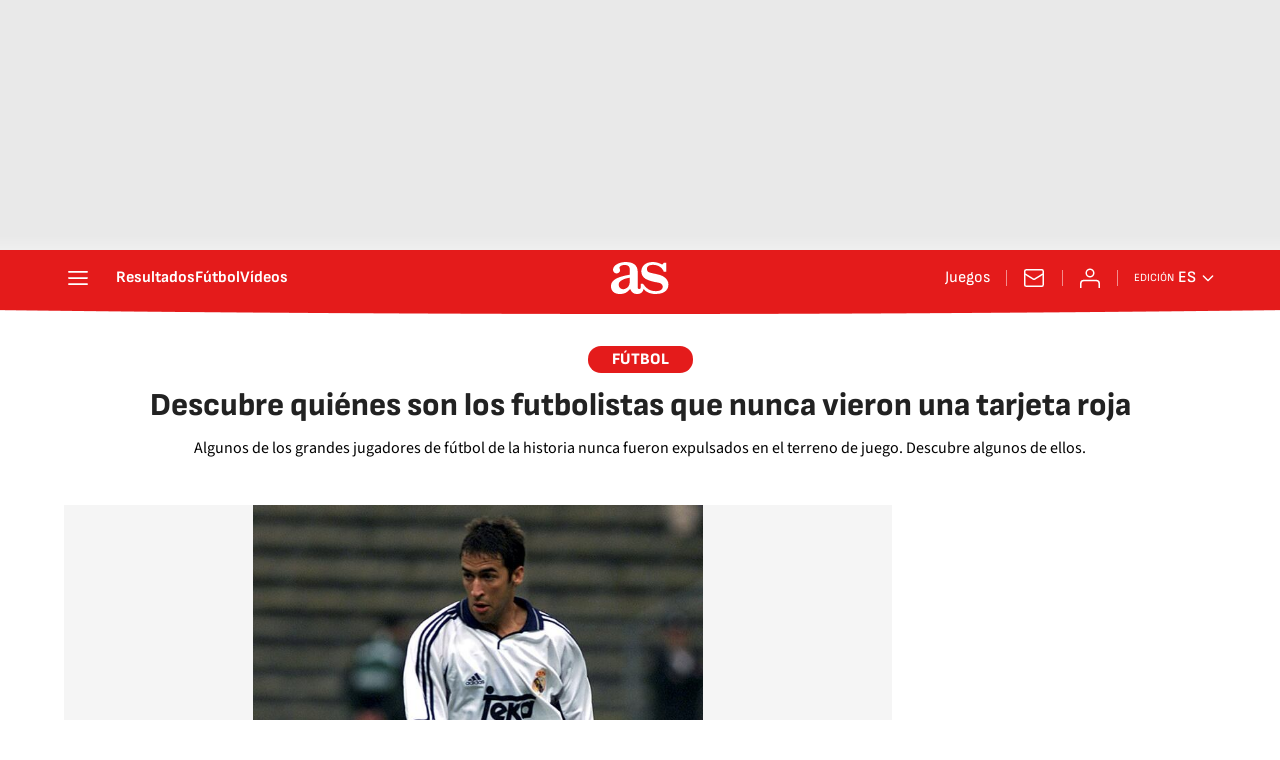

--- FILE ---
content_type: text/html; charset=utf-8
request_url: https://as.com/futbol/2020/02/07/album/1581087545_876314.html
body_size: 46630
content:
<!DOCTYPE html><html lang="es" prefix="og: http://ogp.me/ns# article: http://ogp.me/ns/article#"><head><meta charSet="UTF-8"/><meta name="viewport" content="width=device-width, initial-scale=1"/><link href="https://as.com/futbol/2020/02/07/album/1581087545_876314.html?outputType=amp" rel="amphtml"/><link href="https://as.com/futbol/2020/02/07/album/1581087545_876314.html" rel="canonical"/><title>Descubre quiénes son los futbolistas que nunca vieron una tarjeta roja - AS.com</title><meta name="robots" content="max-snippet:-1, max-image-preview:large, max-video-preview:-1"/><meta name="description" content="Algunos de los grandes jugadores de fútbol de la historia nunca fueron expulsados en el terreno de juego. Descubre algunos de ellos."/><meta property="og:url" content="https://as.com/futbol/2020/02/07/album/1581087545_876314.html"/><meta property="og:site_name" content="Diario AS"/><meta property="og:type" content="article"/><meta property="article:modified_time" content="2020-02-28T13:00:43+01:00"/><meta property="article:published_time" content="2020-02-28T13:00:43+01:00"/><meta property="article:author" content="AS Fotografía"/><meta property="article:section" content="Album"/><meta property="article:section" content="Fútbol"/><meta property="article:tag" content="Andrés Iniesta"/><meta property="article:tag" content="Raúl"/><meta property="article:tag" content="Emilio Butragueño"/><meta property="article:tag" content="Historia deportiva"/><meta property="article:tag" content="Fútbol"/><meta property="article:tag" content="Deportes"/><meta property="og:title" content="Descubre quiénes son los futbolistas que nunca vieron una tarjeta roja"/><meta property="og:description" content="Algunos de los grandes jugadores de fútbol de la historia nunca fueron expulsados en el terreno de juego. Descubre algunos de ellos."/><meta property="og:image" content="https://img.asmedia.epimg.net/resizer/v2/OKCVYMBMSJNQROZ4HHLQUQNKKM.jpg?auth=3055104dce60b1070bfed93ebc4641f71eb4982e2bbcd3d1e74234ba24693386&amp;width=1472&amp;height=828&amp;smart=true"/><meta property="og:image:width" content="1472"/><meta property="og:image:height" content="828"/><meta property="og:updated_time" content="2020-02-28T13:00:43+01:00"/><meta name="twitter:site" content="@diarioas"/><meta name="twitter:card" content="summary_large_image"/><meta name="twitter:creator" content="@diarioas"/><meta name="twitter:title" content="Descubre quiénes son los futbolistas que nunca vieron una tarjeta roja"/><meta name="twitter:description" content="Algunos de los grandes jugadores de fútbol de la historia nunca fueron expulsados en el terreno de juego. Descubre algunos de ellos."/><meta name="twitter:image" content="https://img.asmedia.epimg.net/resizer/v2/OKCVYMBMSJNQROZ4HHLQUQNKKM.jpg?auth=3055104dce60b1070bfed93ebc4641f71eb4982e2bbcd3d1e74234ba24693386&amp;width=644&amp;height=362&amp;smart=true"/><meta property="mrf:secondary_title" content="Descubre quiénes son los futbolistas que nunca vieron una tarjeta roja"/><meta property="mrf:tags" content="keyword:Andrés Iniesta;keyword:Raúl;keyword:Emilio Butragueño;keyword:Historia deportiva;keyword:Fútbol;keyword:Deportes"/><meta property="mrf:sections" content="futbol"/><meta property="mrf:tags" content="sub-section:album"/><link rel="alternate" hrefLang="es-ES" href="https://as.com/futbol/2020/02/07/album/1581087545_876314.html"/><script type="application/ld+json">[{"@context":"https://schema.org/","@type":"BreadcrumbList","itemListElement":[{"@type":"ListItem","item":{"@id":"https://as.com/","@type":"CollectionPage","name":"Diario AS"},"position":1},{"@type":"ListItem","item":{"@id":"https://as.com/futbol/","@type":"CollectionPage","name":"Fútbol"},"position":2},{"@type":"ListItem","item":{"@id":"https://as.com/futbol/album/","@type":"CollectionPage","name":"Album"},"position":3},{"@type":"ListItem","item":{"@id":"https://as.com/futbol/2020/02/07/album/1581087545_876314.html","@type":"ItemPage","name":"Descubre quiénes son los futbolistas que nunca vieron una tarjeta roja"},"position":4}]},{"@context":"https://schema.org/","@type":["NewsArticle"],"headline":"Descubre quiénes son los futbolistas que nunca vieron una tarjeta roja","url":"https://as.com/futbol/2020/02/07/album/1581087545_876314.html","datePublished":"2020-02-28T13:00:43+01:00","dateModified":"2020-02-28T13:00:43+01:00","description":"Algunos de los grandes jugadores de fútbol de la historia nunca fueron expulsados en el terreno de juego. Descubre algunos de ellos.","author":[{"@type":"Person","name":"AS Fotografía","url":"https://as.com/autor/as-fotografia/"}],"articleSection":"Album","mainEntityOfPage":{"@type":"WebPage","@id":"https://as.com/futbol/2020/02/07/album/1581087545_876314.html","name":"Descubre quiénes son los futbolistas que nunca vieron una tarjeta roja"},"image":["https://img.asmedia.epimg.net/resizer/v2/OKCVYMBMSJNQROZ4HHLQUQNKKM.jpg?auth=3055104dce60b1070bfed93ebc4641f71eb4982e2bbcd3d1e74234ba24693386&width=1472&height=828&smart=true","https://img.asmedia.epimg.net/resizer/v2/OKCVYMBMSJNQROZ4HHLQUQNKKM.jpg?auth=3055104dce60b1070bfed93ebc4641f71eb4982e2bbcd3d1e74234ba24693386&width=1472&height=1104&smart=true","https://img.asmedia.epimg.net/resizer/v2/OKCVYMBMSJNQROZ4HHLQUQNKKM.jpg?auth=3055104dce60b1070bfed93ebc4641f71eb4982e2bbcd3d1e74234ba24693386&width=1200&height=1200&smart=true"],"publisher":[{"@type":"NewsMediaOrganization","logo":{"@type":"ImageObject","url":"https://static.as.com/dist/resources/images/logos/as/as.svg","height":117,"width":217,"representativeOfPage":true},"name":"AS.com","url":"https://as.com"}],"isAccessibleForFree":true}]</script><meta name="theme-color" content="#ffffff"/><link rel="icon" type="image/x-icon" href="https://static.as.com/dist/resources/images/favicon/favicon.ico"/><link rel="icon" sizes="96x96" type="image/png" href="https://static.as.com/dist/resources/images/favicon/favicon-96x96.png"/><link rel="icon" type="image/svg+xml" href="https://static.as.com/dist/resources/images/favicon/favicon.svg"/><link rel="mask-icon" type="image/svg+xml" href="https://static.as.com/dist/resources/images/favicon/safari-pinned-tab.svg" color="#E41B1B"/><link rel="apple-touch-icon" type="image/png" href="https://static.as.com/dist/resources/images/favicon/apple-touch-icon-180x180.png"/><link rel="manifest" href="/pf/resources/manifests/site.webmanifest?d=780"/><link rel="preconnect" href="https://static.as.com"/><link rel="preload" as="image" href="https://img.asmedia.epimg.net/resizer/v2/YFLGSPHR4VKZHJZJ3CWGK7OPWM.jpg?auth=01c69ea5f4ad8c478600b6ade00671756e13889b59061ac20ab480ede841bd13&amp;width=360" imageSrcSet="https://img.asmedia.epimg.net/resizer/v2/YFLGSPHR4VKZHJZJ3CWGK7OPWM.jpg?auth=01c69ea5f4ad8c478600b6ade00671756e13889b59061ac20ab480ede841bd13&amp;width=1328 1328w, https://img.asmedia.epimg.net/resizer/v2/YFLGSPHR4VKZHJZJ3CWGK7OPWM.jpg?auth=01c69ea5f4ad8c478600b6ade00671756e13889b59061ac20ab480ede841bd13&amp;width=1144 1144w, https://img.asmedia.epimg.net/resizer/v2/YFLGSPHR4VKZHJZJ3CWGK7OPWM.jpg?auth=01c69ea5f4ad8c478600b6ade00671756e13889b59061ac20ab480ede841bd13&amp;width=960 960w, https://img.asmedia.epimg.net/resizer/v2/YFLGSPHR4VKZHJZJ3CWGK7OPWM.jpg?auth=01c69ea5f4ad8c478600b6ade00671756e13889b59061ac20ab480ede841bd13&amp;width=820 820w, https://img.asmedia.epimg.net/resizer/v2/YFLGSPHR4VKZHJZJ3CWGK7OPWM.jpg?auth=01c69ea5f4ad8c478600b6ade00671756e13889b59061ac20ab480ede841bd13&amp;width=728 728w, https://img.asmedia.epimg.net/resizer/v2/YFLGSPHR4VKZHJZJ3CWGK7OPWM.jpg?auth=01c69ea5f4ad8c478600b6ade00671756e13889b59061ac20ab480ede841bd13&amp;width=664 664w, https://img.asmedia.epimg.net/resizer/v2/YFLGSPHR4VKZHJZJ3CWGK7OPWM.jpg?auth=01c69ea5f4ad8c478600b6ade00671756e13889b59061ac20ab480ede841bd13&amp;width=480 480w, https://img.asmedia.epimg.net/resizer/v2/YFLGSPHR4VKZHJZJ3CWGK7OPWM.jpg?auth=01c69ea5f4ad8c478600b6ade00671756e13889b59061ac20ab480ede841bd13&amp;width=360 360w" imageSizes="
    (min-width: 1440px) 820px,
    (min-width: 1100px) 664px,
    (min-width: 1024px) 66vw,
    100vw" fetchpriority="high"/><link rel="preload" href="https://static.as.com/dist/resources/fonts/sofiasans/sofiasans-800.woff2" as="font" crossorigin="anonymous" type="font/woff2"/><link rel="preload" href="https://static.as.com/dist/resources/fonts/sourcesans3/sourcesans3-400.woff2" as="font" crossorigin="anonymous" type="font/woff2"/><link rel="preload" as="script" fetchpriority="low" href="https://static.prisa.com/dist/subs/pmuser/v2/stable/pmuser.min.js"/><style>@font-face{font-family:sourcesans3;font-style:normal;font-weight:300;font-display:swap;src:url(https://static.as.com/dist/resources/fonts/sourcesans3/sourcesans3-300.woff2) format("woff2"),url(https://static.as.com/dist/resources/fonts/sourcesans3/sourcesans3-300.woff) format("woff"),url(https://static.as.com/dist/resources/fonts/sourcesans3/sourcesans3-300.ttf) format("truetype")}@font-face{font-family:sourcesans3;font-style:normal;font-weight:400;font-display:swap;src:url(https://static.as.com/dist/resources/fonts/sourcesans3/sourcesans3-400.woff2) format("woff2"),url(https://static.as.com/dist/resources/fonts/sourcesans3/sourcesans3-400.woff) format("woff"),url(https://static.as.com/dist/resources/fonts/sourcesans3/sourcesans3-400.ttf) format("truetype")}@font-face{font-family:sourcesans3;font-style:normal;font-weight:600;font-display:swap;src:url(https://static.as.com/dist/resources/fonts/sourcesans3/sourcesans3-600.woff2) format("woff2"),url(https://static.as.com/dist/resources/fonts/sourcesans3/sourcesans3-600.woff) format("woff"),url(https://static.as.com/dist/resources/fonts/sourcesans3/sourcesans3-600.ttf) format("truetype")}@font-face{font-family:sourcesans3;font-style:normal;font-weight:700;font-display:swap;src:url(https://static.as.com/dist/resources/fonts/sourcesans3/sourcesans3-700.woff2) format("woff2"),url(https://static.as.com/dist/resources/fonts/sourcesans3/sourcesans3-700.woff) format("woff"),url(https://static.as.com/dist/resources/fonts/sourcesans3/sourcesans3-700.ttf) format("truetype")}@font-face{font-family:sourcesans3;font-style:normal;font-weight:800;font-display:swap;src:url(https://static.as.com/dist/resources/fonts/sourcesans3/sourcesans3-800.woff2) format("woff2"),url(https://static.as.com/dist/resources/fonts/sourcesans3/sourcesans3-800.woff) format("woff"),url(https://static.as.com/dist/resources/fonts/sourcesans3/sourcesans3-800.ttf) format("truetype")}@font-face{font-family:sofiasans;font-style:normal;font-weight:200;font-display:swap;src:url(https://static.as.com/dist/resources/fonts/sofiasans/sofiasans-200.woff2) format("woff2"),url(https://static.as.com/dist/resources/fonts/sofiasans/sofiasans-200.woff) format("woff"),url(https://static.as.com/dist/resources/fonts/sofiasans/sofiasans-200.ttf) format("truetype")}@font-face{font-family:sofiasans;font-style:normal;font-weight:300;font-display:swap;src:url(https://static.as.com/dist/resources/fonts/sofiasans/sofiasans-300.woff2) format("woff2"),url(https://static.as.com/dist/resources/fonts/sofiasans/sofiasans-300.woff) format("woff"),url(https://static.as.com/dist/resources/fonts/sofiasans/sofiasans-300.ttf) format("truetype")}@font-face{font-family:sofiasans;font-style:normal;font-weight:400;font-display:swap;src:url(https://static.as.com/dist/resources/fonts/sofiasans/sofiasans-400.woff2) format("woff2"),url(https://static.as.com/dist/resources/fonts/sofiasans/sofiasans-400.woff) format("woff"),url(https://static.as.com/dist/resources/fonts/sofiasans/sofiasans-400.ttf) format("truetype")}@font-face{font-family:sofiasans;font-style:italic;font-weight:400;font-display:swap;src:url(https://static.as.com/dist/resources/fonts/sofiasans/sofiasans-400-italic.woff2) format("woff2"),url(https://static.as.com/dist/resources/fonts/sofiasans/sofiasans-400-italic.woff) format("woff"),url(https://static.as.com/dist/resources/fonts/sofiasans/sofiasans-400-italic.ttf) format("truetype")}@font-face{font-family:sofiasans;font-style:normal;font-weight:600;font-display:swap;src:url(https://static.as.com/dist/resources/fonts/sofiasans/sofiasans-600.woff2) format("woff2"),url(https://static.as.com/dist/resources/fonts/sofiasans/sofiasans-600.woff) format("woff"),url(https://static.as.com/dist/resources/fonts/sofiasans/sofiasans-600.ttf) format("truetype")}@font-face{font-family:sofiasans;font-style:normal;font-weight:700;font-display:swap;src:url(https://static.as.com/dist/resources/fonts/sofiasans/sofiasans-700.woff2) format("woff2"),url(https://static.as.com/dist/resources/fonts/sofiasans/sofiasans-700.woff) format("woff"),url(https://static.as.com/dist/resources/fonts/sofiasans/sofiasans-700.ttf) format("truetype")}@font-face{font-family:sofiasans;font-style:normal;font-weight:800;font-display:swap;src:url(https://static.as.com/dist/resources/fonts/sofiasans/sofiasans-800.woff2) format("woff2"),url(https://static.as.com/dist/resources/fonts/sofiasans/sofiasans-800.woff) format("woff"),url(https://static.as.com/dist/resources/fonts/sofiasans/sofiasans-800.ttf) format("truetype")}@font-face{font-family:sofiasans;font-style:italic;font-weight:800;font-display:swap;src:url(https://static.as.com/dist/resources/fonts/sofiasans/sofiasans-800-italic.woff2) format("woff2"),url(https://static.as.com/dist/resources/fonts/sofiasans/sofiasans-800-italic.woff) format("woff"),url(https://static.as.com/dist/resources/fonts/sofiasans/sofiasans-800-italic.ttf) format("truetype")}@font-face{font-family:sofiasans;font-style:normal;font-weight:900;font-display:swap;src:url(https://static.as.com/dist/resources/fonts/sofiasans/sofiasans-900.woff2) format("woff2"),url(https://static.as.com/dist/resources/fonts/sofiasans/sofiasans-900.woff) format("woff"),url(https://static.as.com/dist/resources/fonts/sofiasans/sofiasans-900.ttf) format("truetype")}html{line-height:1.15;-webkit-text-size-adjust:100%;-moz-text-size-adjust:100%;text-size-adjust:100%;-webkit-font-smoothing:antialiased}body{margin:0;overflow-x:hidden}a{color:inherit}b,strong{font-weight:bolder}button{font-family:inherit;font-size:100%;line-height:1.15;margin:0}button{color:inherit;background-color:unset;border:none;padding:0;box-sizing:border-box}button{overflow:visible}button{text-transform:none}[type=button],button{-webkit-appearance:auto;-moz-appearance:auto;appearance:auto}[type=button]::-moz-focus-inner,button::-moz-focus-inner{border-style:none;padding:0}[type=button]:-moz-focusring,button:-moz-focusring{outline:ButtonText dotted 1px}::-webkit-file-upload-button{-webkit-appearance:auto;appearance:auto;font:inherit}figure{margin:0}._hidden{display:none!important}.sr-only{position:absolute;left:-1px;top:auto;width:1px;height:1px;overflow:hidden}:focus-visible{outline:#1b4be4 solid 2px;border-radius:4px}.ad{position:relative;display:flex;justify-content:center;margin-left:auto;margin-right:auto}.ad-ldb{align-items:center;min-height:100px;max-width:320px}.mha-wr{position:relative}.mha-wr .ad-ldb-1{max-width:100%;background:linear-gradient(to top,#f0f0f0,#e9e9e9 6%);z-index:10000015}.mha-wr .ad-ldb-1>div{max-width:320px}.ldb--is-fixed .ad-ldb-1{position:sticky;top:0}.ad:not(.ad-nstd)>div{position:sticky;top:4.625rem}.ad-ldb-1>div{top:0}.ad-mpu>div{max-width:300px;margin:0 auto}.ai{position:relative}.ai svg{width:100%;height:auto;fill:#fff}.ai-ar-d svg,.ai-ar-d-b svg{transform:rotate(90deg)}.ai-ar-l svg{transform:rotate(180deg)}.mh{position:relative}.mh_wr{position:relative;min-height:3.5rem}.mh_c{position:relative;margin:0 auto;display:flex;align-items:center;height:3.5rem;color:#fff;font:400 1rem/1rem sofiasans,sans-serif;padding:0 1rem;z-index:10000010}.mh_c a{text-decoration:none;color:inherit}.mh_c:before{content:"";position:absolute;top:0;left:50%;width:100vw;height:3.5rem;background:url(https://static.as.com/dist/resources/images/v2/ui/main-header-bg-xs.png) center center no-repeat;background-size:auto;z-index:-1;transform:translate(-50%)}.mh_hb{display:flex;align-items:center;position:relative;margin:0 auto 0 0;padding:0;color:#fff;background:0 0;border:0}.mh_hb .ai{height:1.75rem;width:1.75rem}.mh_nav,.mh_sc-close{display:none}.mh_logo{position:absolute;left:50%;transform:translate(-50%)}.mh_logo .ai{display:block;width:2.9375rem;height:1.625rem}.mh_to{position:relative;display:flex;align-items:center;order:2;background-color:#e41b1b}.mh_nw,.mh_su{display:none;position:relative}.mh_nw .ai{display:flex;height:1.5rem;width:1.5rem}.mh_xt{display:none}.mh_u{position:relative;display:flex;align-items:center;min-width:1.25rem}.mh_u .ai{display:flex;height:1.5rem;width:1.5rem}.mh_u_i{position:relative;display:flex;align-items:center}.mh_u_long{display:none}.mh_u_short{text-transform:uppercase;font-weight:700}.mh_u_badge{position:relative;width:1.5625rem;height:1.5625rem;display:flex;align-items:center;justify-content:center;margin-left:-.4375rem;margin-top:-.9375rem}.mh_u_badge:after{content:"";display:block;box-sizing:border-box;width:1.125rem;height:1.125rem;background:url(data:image/svg+xml,%3Csvg\ width=\'15\'\ height=\'15\'\ fill=\'none\'\ xmlns=\'http://www.w3.org/2000/svg\'%3E%3Cpath\ d=\'M7.12507\ 1.00708c.489\ 0\ .88541.39641.88541.88542l.00003.39023C9.86703\ 2.68806\ 11.257\ 4.3415\ 11.257\ 6.31958v2.36111l1.3378\ 1.60531c.4174.5009.3497\ 1.2453-.1512\ 1.6627-.2121.1768-.4796.2737-.7557.2737H2.56227c-.652\ 0-1.18056-.5286-1.18056-1.1806\ 0-.2762.09683-.5436.27363-.7558l1.33778-1.60531V6.31958c0-1.97808\ 1.38999-3.63152\ 3.24651-4.03685l.00002-.39023c0-.48901.39642-.88542.88542-.88542ZM8.30562\ 12.8126c0\ .652-.52855\ 1.1806-1.18055\ 1.1806s-1.18056-.5286-1.18056-1.1806h2.36111Z\'\ fill=\'%23E41B1B\'/%3E%3C/svg%3E) center center no-repeat #ffd419;background-size:12px;border:1px solid #e41b1b;border-radius:50%;animation:2.4s 3 mh_u_badge;animation-delay:1s}.mh_u_m{display:flex;position:absolute;top:1.875rem;right:-.25rem;min-width:9.5rem;flex-direction:column;gap:1rem;padding:1rem;background:#fff;border:.0625rem solid #e9e9e9;border-radius:.25rem 0 .25rem .25rem;visibility:hidden}.mh_u_m_t{font-size:.875rem;line-height:1.25rem;font-weight:600;text-align:center;color:#4a4a4a}.mh_u_m_t a{font-size:1rem;color:#e41b1b}.mh_u_btn-close{position:absolute;top:-2.125rem;right:-.0625rem;padding:.25rem .25rem .5rem;background:#fff;border-radius:.25rem .25rem 0 0;border:.0625rem solid #e9e9e9;border-bottom:none}.mh_u_btn-close .ai{display:block;height:1.3125rem;width:1.3125rem}.mh_u_btn-close .ai svg{fill:#222}.mh_u_btn{display:flex;position:relative;font:600 1rem/1.125rem sofiasans,sans-serif;color:#fff;text-align:center;background-color:#e41b1b;padding:.5rem 1rem;border-radius:.5rem;justify-content:center;white-space:nowrap}.mh_u_btn .ai{width:1rem;height:1rem;margin-right:.5rem}@keyframes mh_u_badge{0%{animation-timing-function:ease-out;transform:scale(1)}11%{animation-timing-function:ease-out;transform:scale(1.2)}22%{animation-timing-function:ease-out;transform:scale(1)}33%{animation-timing-function:ease-out;transform:scale(1.2)}44%{animation-timing-function:ease-out;transform:scale(1)}to{transform:scale(1)}}.mh_ed{display:none;position:relative;background-color:#e41b1b}.mh_ed_m{visibility:hidden}.msh{position:fixed;top:0;left:0;width:100%;height:100%;z-index:99999999;overflow:hidden;visibility:hidden}.msh_c{position:relative;width:300vw;height:100%;overflow:hidden auto;display:flex;flex-direction:column;align-items:flex-start;z-index:1}.msh_c:before{content:"";position:fixed;top:0;left:0;width:100%;height:100%;background:#fff;z-index:-1}.msh_c nav{width:100%}.msh_c a{text-decoration:none;color:inherit}.msh_btn-close{position:relative;margin:0 auto 0 0;padding:1.25rem;max-width:100vw;font-size:1.5rem;background:0 0;border:none}.msh_btn-close .ai{display:block;width:24px;height:24px}.msh_btn-close .ai svg{fill:#222}.msh_s{position:relative;padding:20px 0;margin:0 20px;border-top:.0625rem solid #e9e9e9;color:#3a3a3a;font:400 1rem/1.25rem sofiasans,sans-serif;width:100%;max-width:calc(100vw - 40px)}.msh_s_t{display:block;font-weight:600;color:#323232;margin-bottom:.5rem}.msh_s strong,.msh_s--t li{font-weight:600}.msh_li{font-weight:400;list-style:none;padding:0;margin:0}.msh_li a{display:flex;align-items:center;margin-bottom:.75rem}.msh_li .ai{display:block;width:1rem;height:1.125rem}.msh_li .ai-mail{margin-right:.75rem}.msh_li .ai-mail svg{fill:#3a3a3a}.msh_li .ai-ar-r svg{fill:#3a3a3a}.msh_li li:last-child>a{margin-bottom:0}.msh_li .msh_li--1,.msh_li .msh_li--2{position:relative}.msh_li:only-child>a{margin-bottom:0}.msh_s-topics .msh_li{display:flex;align-items:center;flex-wrap:wrap;gap:.5rem;font-size:.8125rem;line-height:1rem;font-weight:400;color:#4a4a4a}.msh_s-topics .msh_li a{margin-bottom:0}.msh .w_sb{gap:.75rem}.msh .w_sb_bt{width:2.25rem;height:2.25rem}.msh .msh_li_ar{position:absolute;top:0;right:0}.msh_sm{background-color:#fff;position:fixed;top:0;left:0;width:100%}.msh_btn-back{display:flex;align-items:center;margin:0 auto 0 0;padding:1.25rem;background:0 0;border:none;line-height:24px}.msh_btn-back .ai{display:block;height:24px;width:24px;margin-right:8px}.msh_btn-back .ai svg{fill:#222}.sh{position:relative;margin:0 auto;max-width:1152px}.sh_c{position:relative;display:grid;grid-template-columns:1fr auto;background-color:#fff;padding:0}.sh_c:after{content:"";position:absolute;left:20px;right:20px;bottom:0;height:1px;background:#e9e9e9}.sh_t{display:flex;align-items:center;justify-content:center;margin:0;min-height:52px;padding:0 1.25rem}.sh_t_e{display:flex;align-items:center;margin:0}.sh_t_l{position:relative;font:800 1.25rem sofiasans,sans-serif;color:#e41b1b;text-decoration:none;text-wrap:balance;height:100%;display:flex;align-items:center}.sh_t_l .ai{display:none}.sh_m{grid-column:1/3;overflow-x:scroll;display:flex;margin:0 auto;max-width:100%;padding:.25rem 0 1rem}.sh_m_i{font:400 .875rem/1rem sofiasans,sans-serif;padding:.25rem .75rem;color:#3a3a3a;background-color:#faf8f4;border-radius:1.25rem;flex:0 0 auto;text-decoration:none;margin-left:.5rem}.sh_m_i:first-child{margin-left:1.25rem}.sh_m_i:last-child{margin-right:1.25rem}.sh_m_i.is-selected{background-color:#fff;color:#e41b1b;font-weight:700;border:.0625rem solid #e0d7c0}.sh_m_trk{display:flex;flex:0 0 auto}.sh .ad-nstd{grid-row:1/2;grid-column:2/3;display:flex;align-items:center;justify-content:flex-end}.mo{position:fixed;inset:0;z-index:99999999;display:none}.mo:before{content:"";position:absolute;inset:0;background-color:#22222280}.mo_w{position:relative;display:flex;justify-content:center;align-items:center;height:100%;width:100%;padding:1.25rem;box-sizing:border-box}.mo_b{position:relative;z-index:1}.mo_hz{position:absolute;inset:0;z-index:0}.mo_btn-close{position:absolute;background:0 0;border:none;padding:0;inset:1.25rem 1.25rem auto auto;width:1.5rem;height:1.5rem;flex:0 0 auto;z-index:2}.mo_btn-close .ai{display:block;width:100%;height:100%}.mo-user .mo_btn-close{width:2rem;height:2rem;inset:1rem 1rem auto auto}.mo-user .mo_btn-close .ai svg{fill:#222}.mo-user .mo_w{padding:0}.mo-user_b{display:flex;flex-direction:column;box-sizing:border-box;padding:3rem 2rem 2rem;background-color:#fff}.mo-user_t{display:block;font:800 1.5rem/1.75rem sofiasans,sans-serif;color:#222;margin:0 0 2rem;text-align:center}.mo-user_i{border-radius:50%;overflow:hidden;height:5rem;width:5rem;margin:0 auto .5rem}.mo-user_i img{width:100%;height:100%;-o-object-fit:cover;object-fit:cover}.mo-user_l{display:flex;flex-direction:column;gap:1.5rem;text-align:center;font:400 1rem/1.25rem sofiasans,sans-serif}.mo-user_l button{color:#e41b1b;text-decoration:none}.mo-user_l button{padding:0;margin:0;background:0 0;border:none;line-height:inherit}.mo-user_l .mo-user_btn{display:flex;justify-content:center;white-space:nowrap;background-color:#e41b1b;color:#fff;padding:.75rem 1.25rem;font-size:1.125rem;border-radius:.75rem;position:relative}.w_eds_li{display:flex;flex-wrap:wrap;gap:.625rem 1rem;list-style:none;padding:0;margin:0;font:400 1rem/1.25rem sofiasans,sans-serif}.w_eds_li a{min-width:120px;display:flex;align-items:center;text-decoration:none;color:inherit}.w_eds_flag{position:relative;width:1rem;height:1rem;overflow:hidden;border-radius:50%;border:.0625rem solid #fff;outline:#c9c9c9 solid .0625rem;margin-right:.5rem}.w_eds_flag img{position:relative;left:50%;height:1rem;aspect-ratio:29/18;transform:translate(-50%)}.w_sb{display:flex;align-items:center;gap:.375rem}.w_sb_bt{display:inline-flex;justify-content:center;align-items:center;border-radius:1.75rem;width:2.25rem;height:2.25rem;text-decoration:none}.w_sb_bt:has(.ai-tw){background-color:#000}.w_sb_bt:has(.ai-fb){background-color:#1877f2}.w_sb_bt:has(.ai-wa){background-color:#25d366}.w_sb .ai{height:1.75rem;width:1.75rem}.wr-c{display:block;padding:1rem 1.25rem 0;margin:0 auto;background-color:#fff}.wr-c>main,.wr-c>main>article{display:contents}.a_e{display:grid;grid-template-columns:1fr;position:relative;margin-bottom:1rem;font:1rem/1.125rem sourcesans3,sans-serif}.a_e_txt{text-align:center}.a_k{display:inline-block;font:800 .875rem/1rem sofiasans,sans-serif;color:#fff;background:#e41b1b;padding:.375rem 1.5rem .3125rem;border-radius:1.875rem;text-transform:uppercase;margin-bottom:1rem;text-decoration:none}.a_t{font:800 1.625rem/1.75rem sofiasans,sans-serif;margin:0;color:#222}.a_gl{position:relative}.a_gl .a_m{flex:0 0 100%}.a_gl .a_m_w{display:block;height:100%}.a_gl .a_m_w img{display:block;width:100%;height:100%;-o-object-fit:contain;object-fit:contain}.a_gl .a_m_t{font:800 1.25rem/1.375rem sofiasans,sans-serif;color:#222;margin:0 0 1rem}.a_gl .a_m_d{font:400 1.125rem/1.5rem sourcesans3,sans-serif;color:#3a3a3a;margin:0 0 1rem}.a_gl .a_m_da,.a_gl .a_m_m{font:.8125rem/1.125rem sourcesans3,sans-serif;color:#3a3a3a}.a_gl .a_m_p{flex:0 0 100%;opacity:0;visibility:hidden}.a_gl .a_m_p.fade-in{opacity:1;visibility:visible}.a_gl_figs{position:relative;aspect-ratio:360/280;background:#f5f5f5;margin:0-20px 2rem}.a_gl_figs-scl{display:flex;height:100%}.a_gl_figs-wr{overflow:hidden;height:100%;position:relative}.a_gl_caps{display:flex;overflow:hidden}.a_gl_caps-scl{display:flex;box-sizing:border-box;align-items:flex-start;width:100%;flex:0 0 100%}.a_gl_nav{display:flex;align-items:center;gap:1rem}.a_gl_nav .w_sb{display:none}.a_gl_btn-pp{display:block;flex:0 0 auto;width:2.5rem;height:2.5rem}.a_gl_btn-pp svg{fill:#e41b1b}.a_gl_btn-pp .ai-play-bold{display:flex}.a_gl_btn-pp .ai-pause-bold{display:none}.a_gl_prog{position:relative;flex:1 1 100%}.a_gl_pbar{position:relative;display:block;width:100%;height:.25rem;border-radius:.5rem;overflow:hidden}.a_gl_pbar:before{content:"";position:absolute;inset:0;background:#c9c9c9}.a_gl_progress{position:absolute;inset:0;background:#e41b1b;transform-origin:0 0}.a_gl_count{position:absolute;top:-.375rem;font:1rem/1.25rem sourcesans3,sans-serif;color:#3a3a3a;transform:translateY(-100%)}.a_gl_current{font-weight:700;font-size:1.25rem}.a_gl_total:before{content:" / "}.a_gl_arrows{position:absolute;inset:0;display:flex;align-items:center;justify-content:space-between;padding:.5rem;box-sizing:border-box}.a_gl_btn-next,.a_gl_btn-prev{display:flex;width:2.5rem;height:2.5rem;padding:.5rem;border-radius:.5rem;background:#2229}.a_gl_btn-prev.is-disabled{opacity:.3}.w-tg{display:flex;font:1rem/1.875rem sofiasans,sans-serif;color:#656565;padding:.25rem 0;margin:2rem 0 0;border-top:.0625rem solid gray;border-bottom:none}.w-tg a{color:inherit;text-decoration:none}.w-tg .w_ul{display:flex;padding:0;margin:0;list-style:none;flex-wrap:wrap;overflow:hidden;max-height:1.875rem}.w-tg li{position:relative;padding-left:1.25rem;flex:0 0 auto}.w-tg li:before{content:"";position:absolute;top:50%;left:.625rem;display:block;width:.125rem;height:.125rem;border-radius:50%;background:#656565;transform:translateY(-50%)}.w-tg li:first-child{padding:0}.w-tg li:first-child:before{display:none}.w-tg .w_t{flex:0 0 auto;font-size:inherit;font-weight:900;color:#222;margin:0 .75rem 0 0}.w-tg .w_b{position:relative;flex:1 1 100%;padding-right:1.875rem;display:flex}.w-tg_btn{position:absolute;right:0;top:0;padding:0;margin:0;border:none;background:0 0;width:1.875rem;height:1.875rem;display:flex;align-items:center;justify-content:center}.w-tg .ai-ar-d{display:block;width:1.25rem;height:1.25rem}.w-tg .ai-ar-d svg{fill:#222}.a_rel{position:absolute;inset:0;background:#fff;z-index:1;display:none;flex-direction:column;justify-content:center;align-items:center}@media (min-width:576px) and (max-width:1152px){.mha-wr .ad-ldb-1>div{max-width:768px}.ad-ldb{min-height:90px;max-width:768px}}@media (min-width:576px){.mh_c:before{background-size:160% 100%}}@media (min-width:768px) and (max-width:999.98px){._hidden-md{display:none!important}.sh .ad-nstd{position:absolute;top:0;right:0}.wr-c{max-width:684px}}@media (min-width:768px){.mh_sc{display:none}.wr-c{padding:1.5rem 1.25rem 0}.a_t{font-size:1.625rem;line-height:1.75rem}.a_gl_figs{aspect-ratio:auto;margin:0 0 2rem;height:37.5rem}}@media (min-width:1000px){.mha-wr .ad-ldb-1>div{max-width:1200px}.ad-ldb{min-height:250px;max-width:970px}.mh{margin-bottom:.5rem}.mh_wr{min-height:4rem}.mh_c{max-width:1152px;padding:0 1.25rem;z-index:10000000}.mh_c:before{height:4rem;background:url(https://static.as.com/dist/resources/images/v2/ui/main-header-bg.png) center no-repeat}.mh_hb{margin:0 1.5rem 0 0}.mh_sc{display:none}.mh_nav{display:flex;gap:1.5rem;margin-right:auto;font-weight:700;background-color:#e41b1b}.mh_logo .ai{width:3.625rem;height:2rem}.mh_to{position:relative;display:flex;align-items:center;margin:0 2rem 0 auto;order:unset}.mh_to:after{content:"";position:absolute;right:-1rem;height:1rem;width:1px;background-color:#f28d8d}.mh_nw,.mh_su{display:flex;align-items:center;margin-left:2rem}.mh_nw:before,.mh_su:before{content:"";position:absolute;left:-1rem;height:1rem;width:.0625rem;background-color:#f28d8d}.mh_su:first-child{margin-left:0}.mh_su:first-child:before{display:none}.mh_u{font-weight:700;margin-left:2rem}.mh_u:before{content:"";position:absolute;left:-1rem;height:1rem;width:.0625rem;background-color:#f28d8d}.mh_u_short{display:none}.mh_u_long{display:block;margin:0 0 0 .5rem;max-width:120px;font-weight:700;text-overflow:ellipsis;overflow:hidden;white-space:nowrap}.mh_u_badge{flex:0 0 auto;width:1.875rem;height:1.875rem;margin:0 0 0 .25rem}.mh_u_badge:after{width:1.3125rem;height:1.3125rem;background-size:15px;border:none}.mh_u_btn-close{top:-1.875rem;padding-bottom:.25rem}.mh_u_m{top:1.625rem}.mh_ed{display:block}.mh_ed_btn{display:flex;align-items:center}.mh_ed_btn .ai{display:block;width:1rem;height:1rem;margin-left:.25rem}.mh_ed_lbl{font-size:.6875rem;text-transform:uppercase;margin-right:.25rem}.mh_ed_sel{position:relative;display:flex;align-items:center;font-weight:600;text-transform:uppercase}.mh_ed_m{display:flex;flex-direction:column;position:absolute;top:-.625rem;right:-.625rem;padding:0 1rem 1rem;border:.0625rem solid #e9e9e9;border-radius:.25rem;background-color:#fff}.mh_ed_m_btn-close{position:absolute;top:.5rem;right:.5rem}.mh_ed_m_btn-close .ai{display:block;height:1.3125rem;width:1.3125rem}.mh_ed_m_btn-close .ai svg{fill:#222}.mh_ed_m_t{position:relative;font-family:sofiasans,sans-serif;font-size:1rem;line-height:1.25rem;font-weight:600;color:#3a3a3a;margin:0 0 1rem;padding:.625rem 0}.mh_ed_m_t:after{content:"";position:absolute;bottom:0;left:-.5rem;right:-.5rem;background-color:#e9e9e9;height:.0625rem}.mh_ed .w_eds_li{gap:.75rem;color:#3a3a3a}.msh_c{overflow-x:hidden;width:calc(105% + 320px)}.msh_c:before{width:320px;z-index:0}.msh_c nav{width:320px}.msh_hz{position:fixed;inset:0;background:#22222280;z-index:-1}.msh_btn-close{margin-left:256px;margin-right:0}.msh_s{max-width:280px}.msh_s--t{border-top:none;border-bottom:.0625rem solid #e9e9e9}.msh_s-topics .msh_li{gap:.25rem .5rem}.msh_li .msh_li--1:before{content:"";position:absolute;right:-35px;top:0;transform:translateY(5px) rotate(45deg);width:.75rem;height:.75rem;background:#fff;visibility:hidden}.msh_li .msh_li--1 .msh_sm--1{margin:8px 0}.msh_li .msh_li--1 .msh_sm--1 .msh_s--t+.msh_s{border-top:none}.msh_li .msh_li--1 .msh_sm--1:after{content:"";position:fixed;height:200%;width:335px;top:0;left:320px;z-index:-1}.msh_li .msh_li--1 li .ai-ar-r{transform:rotate(90deg)}.msh_li .msh_li--1 li .msh_s{border:none;padding:0}.msh_li .msh_li--1 li .msh_sm{position:relative;top:auto;left:auto;padding-left:0;width:100%;margin:.5rem 0}.msh_li .msh_li--1 li .msh_sm_wr:before{display:none}.msh_li .msh_li--2{position:relative}.msh_li .msh_li--2 .msh_s--t+.msh_s{margin-top:.25rem}.msh_li a{margin-bottom:.25rem}.msh_sm{display:none;position:absolute;left:280px;width:320px;padding-left:28px;background:0 0;overflow:hidden}.msh_sm_wr{position:relative;max-height:calc(100vh - 16px);width:calc(100% + 30px);overflow:hidden auto}.msh_sm--1:before{content:"";position:absolute;top:0;bottom:0;width:320px;background-color:#fff}.msh_btn-back{display:none}.sh{display:flex;align-items:center;justify-content:space-between;padding:0 1.25rem;margin-top:.25rem}.sh_c{grid-template-columns:auto 1fr auto;flex:1 1 100%}.sh_c:after{display:none}.sh_t{padding:0}.sh_t_l .ai{display:flex;float:right;height:1rem;width:1rem;margin:0 0 0 .25rem}.sh_t_l .ai svg{fill:#e41b1b}.sh_m{grid-column:auto;align-items:center;padding:0;box-sizing:border-box;margin:0;overflow:hidden}.sh_m_i{margin-left:1rem}.sh_m_i:first-child{margin-left:1rem}.sh_m_i:last-child{margin-right:0}.sh .ad-nstd{grid-row:auto;grid-column:auto;margin:0}.mo_btn-close{inset:1.25rem 1.25rem auto auto;width:2.25rem;height:2.25rem}.mo-user .mo_btn-close{inset:.3125rem .3125rem auto auto}.mo-user .mo_w{align-items:flex-start;justify-content:flex-end}.mo-user .mo_b{width:240px}.wr-c{display:grid;grid-template-rows:max-content;grid-auto-flow:dense;grid-template-columns:repeat(12,1fr);-moz-column-gap:1.5rem;column-gap:1.5rem;max-width:1152px}.a_e{grid-template-columns:subgrid;grid-column:1/-1;margin-bottom:2rem}.a_e_txt{grid-column:1/-1}.a_k{font-size:1rem}.a_t{font-size:2rem;line-height:2.125rem}.a_c{position:relative;grid-column:1/13;padding:0}.a_gl{display:grid;grid-template-rows:max-content;grid-auto-flow:dense;grid-template-columns:repeat(12,1fr);-moz-column-gap:1.5rem;column-gap:1.5rem;max-width:1152px}.a_gl .a_m_p{display:grid;grid-template-columns:repeat(12,1fr);-moz-column-gap:1.5rem;column-gap:1.5rem;align-content:start;margin-bottom:0;padding-bottom:1.25rem}.a_gl .a_m_d,.a_gl .a_m_t{grid-column:4/-1}.a_gl .a_m_t{font-size:1.375rem;line-height:1.5rem}.a_gl .a_m_d{font-size:1.25rem;line-height:1.75rem}.a_gl .a_m_m{grid-column:4/8;font-size:.875rem}.a_gl .a_m_da{grid-column:9/-1;text-align:right;font-size:.875rem}.a_gl_figs{grid-column:1/-1;margin:0 20.25rem 2rem 0}.a_gl_caps{grid-column:1/-1}.a_gl_caps .w_sb{grid-column:1/4;align-self:start;padding-top:1.25rem;margin-right:-1.5rem;border-top:1px solid #e9e9e9}.a_gl_caps .w-tg{align-self:start;padding:1.25rem 0 0;border-top:1px solid #e9e9e9}.a_gl_nav{position:absolute;top:37.5rem;left:0;margin:2rem 0 0;padding:1.25rem 0 0;width:calc(25% - 1.5rem)}.a_gl_arrows{padding:1.125rem}.a_gl_btn-next,.a_gl_btn-prev{width:3.5rem;height:3.5rem;padding:.625rem;border-radius:.75rem}.w-tg{grid-column:4/-1;margin:0}.a_c .ad-mpu{position:absolute;top:0;right:0;width:18.75rem;height:37.5rem}}@media (min-width:1520px){.mh_xt{position:absolute;right:0;height:2.5rem;display:flex;align-items:center;gap:.5rem;padding:.1875rem 1rem;box-sizing:border-box;transform:translate(100%)}.mh_xt_l{display:flex;align-items:center;flex:0 0 auto;height:100%}.mh_xt_l img{max-height:2.125rem;display:block}}@media (max-width:999.98px){.msh_sm{left:100vw;height:100%;visibility:hidden}.msh_sm .msh_sm{left:200vw}.msh_sm_wr{height:100%;overflow-y:auto}.mo-user .mo_b,.mo-user_b{width:100%;height:100%}.mo-user_l{max-width:320px;margin:0 auto}.a_gl .a_m_p .w_sb{display:none}.a_gl_nav{position:fixed;bottom:0;left:0;right:0;background:#fff;z-index:1000;padding:2.125rem 1.25rem 1rem;box-shadow:0-4px 16px 2px #00000026}.a_gl_nav .w_sb{display:flex;margin-left:auto}.a_gl_prog{flex:0 0 calc(100% - 12.5rem)}}@media (max-width:767.98px){._hidden-xs{display:none!important}.mh_sc{display:flex;position:relative;font-weight:700;margin-right:1.25rem}.mh_sc:after{content:"";position:absolute;right:-.625rem;height:1rem;width:.0625rem;background-color:#f28d8d}.mh_sc-close{visibility:hidden;position:fixed;top:0;left:0;display:flex;justify-content:space-between;align-items:center;padding:0 .625rem 0 1.25rem;background-color:#efeff0;width:100vw;height:3.3125rem;z-index:10000020;transform:translateY(-50px)}.mh_sc-close_t{font:600 1rem/2rem sofiasans,sans-serif;color:#222}.mh_sc_btn-close{width:2rem;height:2rem}.mh_sc_btn-close .ai{display:block;height:100%;width:100%}.mh_sc_btn-close .ai svg{fill:#222}.mh_sc_btn-open{overflow:hidden;text-overflow:ellipsis;max-width:calc(50vw - 100px)}.a_rel{position:fixed;padding:1.25rem;z-index:1005}}</style></head><body data-edition="es"><div class="mha-wr"><div class="ad ad-ldb ad-ldb-1 _hidden-xs _hidden-md" data-adtype="LDB" data-dynamic-id="layouts.gallery-v2.1" data-slot="/7811748/as_mob/google/futbol/album/album" data-vars-ad-slot="/7811748/as_mob/google/futbol/album/album"></div><header class="mh" role="banner"><div class="mh_wr"><div class="mh_c"><button class="mh_hb" type="button" aria-label="desplegar menú"><span class="ai ai-menu"><svg viewBox="0 0 48 48"><use xlink:href="#svg-menu"></use></svg></span></button><div class="mh_nav"><a href="https://as.com/resultados/" class="mh_n_i" aria-label="Resultados" dtm-region="galeria_es_futbol_cabecera_resultados_none_none">Resultados</a><a href="https://as.com/futbol/" class="mh_n_i" aria-label="Fútbol" dtm-region="galeria_es_futbol_cabecera_futbol_none_none">Fútbol</a><a href="https://as.com/videos/" class="mh_n_i" aria-label="Vídeos" dtm-region="galeria_es_futbol_cabecera_videos_none_none">Vídeos</a></div><span class="mh_logo"><a href="https://as.com" title="Diario AS - Diario online de deportes" dtm-region="galeria_es_futbol_cabecera_logo_none_none"><span class="ai ai-as"><svg viewBox="0 0 47 26"><use xlink:href="#svg-as"></use></svg></span><span class="_hidden">AS.com</span></a></span><div class="mh_to"><button class="mh_su" type="button" title="Juega online gratis y sin límites" data-url="https://as.com/juegos">Juegos</button><button class="mh_nw" type="button" aria-label="Newsletter" title="Suscríbete a nuestra newsletter" data-url="https://asfan.as.com/newsletters/?v=pf"><span class="ai ai-mail"><svg viewBox="0 0 48 48"><use xlink:href="#svg-mail"></use></svg></span></button><div class="mh_u"><button class="mh_u_i" type="button" aria-label="Conéctate" name="connect" value="Conéctate"><span class="ai ai-user"><svg viewBox="0 0 48 48"><use xlink:href="#svg-user"></use></svg></span></button><div class="mh_u_m"><button class="mh_u_btn-close" type="button" aria-label="Cerrar" name="close" value="Cerrar"><span class="ai ai-close"><svg viewBox="0 0 48 48"><use xlink:href="#svg-close"></use></svg></span></button><a id="loginProfile" class="mh_u_btn" href="https://asfan.as.com/conectar/?backURL=https%3A%2F%2Fas.com%2F&amp;o=CABAS&amp;prod=REG" rel="nofollow">Conéctate</a><a id="registerLogout" class="mh_u_btn" href="https://asfan.as.com/registro/?backURL=https%3A%2F%2Fas.com%2F&amp;o=CABAS&amp;prod=REG" rel="nofollow">Regístrate</a><a id="mySeason" class="mh_u_btn" href="https://as.com/mi-temporada/" rel="nofollow"><span class="badge-new">nuevo</span>Mi temporada</a></div><button aria-label="Tu perfil" name="profile" class="mh_u_i _hidden" type="button" value="Tu perfil"><span class="ai ai-user _hidden-xs _hidden-md"><svg viewBox="0 0 48 48"><use xlink:href="#svg-user"></use></svg></span><span class="ai ai-user-ok _hidden"><svg viewBox="0 0 48 48"><use xlink:href="#svg-user-ok"></use></svg></span><span class="mh_u_long">Hola</span><span class="mh_u_short"></span></button><script id="externalDataLogin" type="application/json">{"data":{"avatar":{"default":"https://static.prisa.com/user/avatares/varios/default.jpg","domain":"https://static.prisa.com"},"login":"https://asfan.as.com/conectar/?backURL=https%3A%2F%2Fas.com%2F&o=CABAS&prod=REG","logout":"https://asfan.as.com/desconectar/?backURL=","logoutText":"Desconecta","profile":"https://asfan.as.com/perfil/?backURL=","profileText":"Tu perfil","register":"https://asfan.as.com/registro/?backURL=https%3A%2F%2Fas.com%2F&o=CABAS&prod=REG","mySeasonUrl":"https://as.com/mi-temporada/","mySeasonText":"Mi temporada","mySeasonBadge":"nuevo"}}</script></div></div><div class="mh_ed"><button aria-label="Abrir ediciones internacionales" class="mh_ed_btn" name="open_editions" type="button" value="Abrir ediciones internacionales"><span class="mh_ed_lbl">EDICIÓN</span><span class="mh_ed_sel">es</span><span class="ai ai-ar-d-b"><svg viewBox="0 0 48 48"><use xlink:href="#svg-ar-d-b"></use></svg></span></button><div class="mh_ed_m"><span class="mh_ed_m_t">Ediciones</span><button aria-label="Cerrar ediciones internacionales" class="mh_ed_m_btn-close" name="close" type="button" value="Cerrar ediciones internacionales"><span class="ai ai-close"><svg viewBox="0 0 48 48"><use xlink:href="#svg-close"></use></svg></span></button><div class="w_eds"><ul class="w_eds_li"><li><a class="has-cookies" site-edition="diarioas" href="https://as.com"><span class="w_eds_flag"><img src="https://static.as.com/dist/resources/images/v2/ui/flags/esp.png" alt="España" height="18" width="27" loading="lazy"/></span><span>España</span></a></li><li><a class="has-cookies" site-edition="diarioas-chile" href="https://chile.as.com"><span class="w_eds_flag"><img src="https://static.as.com/dist/resources/images/v2/ui/flags/chi.png" alt="Chile" height="18" width="27" loading="lazy"/></span><span>Chile</span></a></li><li><a class="has-cookies" site-edition="diarioas-colombia" href="https://colombia.as.com"><span class="w_eds_flag"><img src="https://static.as.com/dist/resources/images/v2/ui/flags/col.png" alt="Colombia" height="18" width="27" loading="lazy"/></span><span>Colombia</span></a></li><li><a class="has-cookies" site-edition="diarioas-en" href="https://en.as.com"><span class="w_eds_flag"><img src="https://static.as.com/dist/resources/images/v2/ui/flags/usa.png" alt="USA" height="18" width="27" loading="lazy"/></span><span>USA</span></a></li><li><a class="has-cookies" site-edition="diarioas-mexico" href="https://mexico.as.com"><span class="w_eds_flag"><img src="https://static.as.com/dist/resources/images/v2/ui/flags/mex.png" alt="México" height="18" width="27" loading="lazy"/></span><span>México</span></a></li><li><a class="has-cookies" site-edition="diarioas-us" href="https://as.com/us/"><span class="w_eds_flag"><img src="https://static.as.com/dist/resources/images/v2/ui/flags/usa.png" alt="USA Latino" height="18" width="27" loading="lazy"/></span><span>USA Latino</span></a></li><li><a class="has-cookies" site-edition="diarioas-america" href="https://as.com/america/"><span class="w_eds_flag"><img src="https://static.as.com/dist/resources/images/v2/ui/flags/america.png" alt="América" height="18" width="27" loading="lazy"/></span><span>América</span></a></li></ul></div><script id="externalDataHeaderEdition" type="application/json">{"data":{"cookie":{"diarioas":"setEspana","diarioas-chile":"setChile","diarioas-colombia":"setColombia","diarioas-mexico":"setMexico","diarioas-us":"setUs","diarioas-america":"setAmerica","diarioas-en":"setEnglish"}}}</script></div></div><div class="mh_sc _hidden"><button class="mh_sc_btn-open" type="button" aria-label="Abrir agenda deportiva">Resultados</button><div class="mh_sc-close"><span class="mh_sc-close_t">Resultados</span><button class="mh_sc_btn-close" type="button" aria-label="Cerrar agenda deportiva"><span class="ai ai-close"><svg viewBox="0 0 48 48"><use xlink:href="#svg-close"></use></svg></span></button></div></div></div></div><div class="msh"><div class="msh_c"><button type="button" class="msh_btn-close"><span class="ai ai-close"><svg viewBox="0 0 48 48"><use xlink:href="#svg-close"></use></svg></span></button><div class="msh_s"><span class="msh_s_t">Ediciones</span><div class="w_eds"><ul class="w_eds_li"><li><a class="has-cookies" site-edition="diarioas" href="https://as.com"><span class="w_eds_flag"><img src="https://static.as.com/dist/resources/images/v2/ui/flags/esp.png" alt="España" height="18" width="27" loading="lazy"/></span><span>España</span></a></li><li><a class="has-cookies" site-edition="diarioas-chile" href="https://chile.as.com"><span class="w_eds_flag"><img src="https://static.as.com/dist/resources/images/v2/ui/flags/chi.png" alt="Chile" height="18" width="27" loading="lazy"/></span><span>Chile</span></a></li><li><a class="has-cookies" site-edition="diarioas-colombia" href="https://colombia.as.com"><span class="w_eds_flag"><img src="https://static.as.com/dist/resources/images/v2/ui/flags/col.png" alt="Colombia" height="18" width="27" loading="lazy"/></span><span>Colombia</span></a></li><li><a class="has-cookies" site-edition="diarioas-en" href="https://en.as.com"><span class="w_eds_flag"><img src="https://static.as.com/dist/resources/images/v2/ui/flags/usa.png" alt="USA" height="18" width="27" loading="lazy"/></span><span>USA</span></a></li><li><a class="has-cookies" site-edition="diarioas-mexico" href="https://mexico.as.com"><span class="w_eds_flag"><img src="https://static.as.com/dist/resources/images/v2/ui/flags/mex.png" alt="México" height="18" width="27" loading="lazy"/></span><span>México</span></a></li><li><a class="has-cookies" site-edition="diarioas-us" href="https://as.com/us/"><span class="w_eds_flag"><img src="https://static.as.com/dist/resources/images/v2/ui/flags/usa.png" alt="USA Latino" height="18" width="27" loading="lazy"/></span><span>USA Latino</span></a></li><li><a class="has-cookies" site-edition="diarioas-america" href="https://as.com/america/"><span class="w_eds_flag"><img src="https://static.as.com/dist/resources/images/v2/ui/flags/america.png" alt="América" height="18" width="27" loading="lazy"/></span><span>América</span></a></li></ul></div></div><nav><div class="msh_s"><ul class="msh_li"><li class="msh_li--1"><a data-subnav="resultados" aria-label="Resultados"><span>Resultados</span></a><button type="button" class="msh_li_ar" aria-label="desplegar"><span class="ai ai-ar-r"><svg viewBox="0 0 48 48" aria-hidden="true"><use xlink:href="#svg-ar-r"></use></svg></span></button></li><li class="msh_li--1"><a data-subnav="futbol" aria-label="Fútbol"><span>Fútbol</span></a><button type="button" class="msh_li_ar" aria-label="desplegar"><span class="ai ai-ar-r"><svg viewBox="0 0 48 48" aria-hidden="true"><use xlink:href="#svg-ar-r"></use></svg></span></button></li><li class="msh_li--1"><a data-subnav="baloncesto" aria-label="Baloncesto"><span>Baloncesto</span></a><button type="button" class="msh_li_ar" aria-label="desplegar"><span class="ai ai-ar-r"><svg viewBox="0 0 48 48" aria-hidden="true"><use xlink:href="#svg-ar-r"></use></svg></span></button></li><li class="msh_li--1"><a data-subnav="motor" aria-label="Motor"><span>Motor</span></a><button type="button" class="msh_li_ar" aria-label="desplegar"><span class="ai ai-ar-r"><svg viewBox="0 0 48 48" aria-hidden="true"><use xlink:href="#svg-ar-r"></use></svg></span></button></li><li class="msh_li--1"><a data-subnav="tenis" aria-label="Tenis"><span>Tenis</span></a><button type="button" class="msh_li_ar" aria-label="desplegar"><span class="ai ai-ar-r"><svg viewBox="0 0 48 48" aria-hidden="true"><use xlink:href="#svg-ar-r"></use></svg></span></button></li><li class="msh_li--1"><a data-subnav="ciclismo" aria-label="Ciclismo"><span>Ciclismo</span></a><button type="button" class="msh_li_ar" aria-label="desplegar"><span class="ai ai-ar-r"><svg viewBox="0 0 48 48" aria-hidden="true"><use xlink:href="#svg-ar-r"></use></svg></span></button></li><li class="msh_li--1"><a data-subnav="mas deporte" aria-label="Más Deporte"><span>Más Deporte</span></a><button type="button" class="msh_li_ar" aria-label="desplegar"><span class="ai ai-ar-r"><svg viewBox="0 0 48 48" aria-hidden="true"><use xlink:href="#svg-ar-r"></use></svg></span></button></li><li class="msh_li--1"><a data-subnav="videos" aria-label="Vídeos"><span>Vídeos</span></a><button type="button" class="msh_li_ar" aria-label="desplegar"><span class="ai ai-ar-r"><svg viewBox="0 0 48 48" aria-hidden="true"><use xlink:href="#svg-ar-r"></use></svg></span></button></li><li class=""><a href="https://as.com/noticias/albumes/" data-subnav="none" aria-label="Fotos"><span>Fotos</span></a></li><li class="msh_li--1"><a data-subnav="podcast" aria-label="Podcast"><span>Podcast</span></a><button type="button" class="msh_li_ar" aria-label="desplegar"><span class="ai ai-ar-r"><svg viewBox="0 0 48 48" aria-hidden="true"><use xlink:href="#svg-ar-r"></use></svg></span></button></li><li class="msh_li--1"><a data-subnav="opinion" aria-label="Opinión"><span>Opinión</span></a><button type="button" class="msh_li_ar" aria-label="desplegar"><span class="ai ai-ar-r"><svg viewBox="0 0 48 48" aria-hidden="true"><use xlink:href="#svg-ar-r"></use></svg></span></button></li><li class="msh_li--1"><a data-subnav="actualidad" aria-label="Actualidad"><span>Actualidad</span></a><button type="button" class="msh_li_ar" aria-label="desplegar"><span class="ai ai-ar-r"><svg viewBox="0 0 48 48" aria-hidden="true"><use xlink:href="#svg-ar-r"></use></svg></span></button></li><li class=""><a href="https://as.com/noticias/agr/especiales/" data-subnav="none" aria-label="Especiales"><span>Especiales</span></a></li><li class=""><a href="https://stories.as.com/" data-subnav="none" aria-label="Stories"><span>Stories</span></a></li><li class=""><a href="https://as.com/noticias/agr/reportajes-graficos/" data-subnav="none" aria-label="Reportajes Gráficos"><span>Reportajes Gráficos</span></a></li><li class=""><a href="https://as.com/mi-temporada/" data-subnav="none" aria-label="Mi temporada"><span>Mi temporada</span></a></li><li class="msh_li--1"><a data-subnav="otras webs" aria-label="Otras webs"><span>Otras webs</span></a><button type="button" class="msh_li_ar" aria-label="desplegar"><span class="ai ai-ar-r"><svg viewBox="0 0 48 48" aria-hidden="true"><use xlink:href="#svg-ar-r"></use></svg></span></button></li></ul></div><script type="application/json" id="global-sheet">{"resultados":"<div class=\"msh_sm msh_sm--1\" data-subnav=\"resultados\"><div class=\"msh_sm_wr\"><button type=\"button\" class=\"msh_btn-back\"><span class=\"ai ai-ar-l\"><svg viewBox=\"0 0 48 48\"><use xlink:href=\"#svg-ar-l\"></use></svg></span><span>Volver</span></button><div class=\"msh_s msh_s--t\"><ul class=\"msh_li\"><li><a href=\"https://as.com/resultados/\"><span>Todo Resultados</span></a></li></ul></div><div class=\"msh_s\"><ul class=\"msh_li\"><li class=\"msh_li--2\"><a title=\"LaLiga EA Sports\"><span>LaLiga EA Sports</span></a><button type=\"button\" class=\"msh_li_ar\" aria-label=\"desplegar\"><span class=\"ai ai-ar-r\"><svg viewBox=\"0 0 48 48\" aria-hidden=\"true\"><use xlink:href=\"#svg-ar-r\"></use></svg></span></button><div class=\"msh_sm msh_sm--2\"><div class=\"msh_sm_wr\"><button type=\"button\" class=\"msh_btn-back\"><span class=\"ai ai-ar-l\"><svg viewBox=\"0 0 48 48\"><use xlink:href=\"#svg-ar-l\"></use></svg></span><span>Volver a<!-- --> <strong>Resultados</strong></span></button><div class=\"msh_s msh_s--t\"><ul class=\"msh_li\"><li><a href=\"https://as.com/resultados/futbol/primera/\"><span>Todo LaLiga EA Sports</span></a></li></ul></div><div class=\"msh_s\"><ul class=\"msh_li\"><li class=\"\"><a href=\"https://as.com/resultados/futbol/primera/jornada/\" title=\"Resultados\"><span>Resultados</span></a></li><li class=\"\"><a href=\"https://as.com/resultados/futbol/primera/clasificacion/\" title=\"Clasificación\"><span>Clasificación</span></a></li><li class=\"\"><a href=\"https://as.com/resultados/futbol/primera/calendario/\" title=\"Calendario\"><span>Calendario</span></a></li><li class=\"\"><a href=\"https://as.com/resultados/futbol/primera/ranking/\" title=\"Rankings\"><span>Rankings</span></a></li></ul></div></div></div></li><li class=\"msh_li--2\"><a title=\"LaLiga Hypermotion\"><span>LaLiga Hypermotion</span></a><button type=\"button\" class=\"msh_li_ar\" aria-label=\"desplegar\"><span class=\"ai ai-ar-r\"><svg viewBox=\"0 0 48 48\" aria-hidden=\"true\"><use xlink:href=\"#svg-ar-r\"></use></svg></span></button><div class=\"msh_sm msh_sm--2\"><div class=\"msh_sm_wr\"><button type=\"button\" class=\"msh_btn-back\"><span class=\"ai ai-ar-l\"><svg viewBox=\"0 0 48 48\"><use xlink:href=\"#svg-ar-l\"></use></svg></span><span>Volver a<!-- --> <strong>Resultados</strong></span></button><div class=\"msh_s msh_s--t\"><ul class=\"msh_li\"><li><a href=\"https://as.com/resultados/futbol/segunda/\"><span>Todo LaLiga Hypermotion</span></a></li></ul></div><div class=\"msh_s\"><ul class=\"msh_li\"><li class=\"\"><a href=\"https://as.com/resultados/futbol/segunda/jornada/\" title=\"Resultados\"><span>Resultados</span></a></li><li class=\"\"><a href=\"https://as.com/resultados/futbol/segunda/clasificacion/\" title=\"Clasificación\"><span>Clasificación</span></a></li><li class=\"\"><a href=\"https://as.com/resultados/futbol/segunda/calendario/\" title=\"Calendario\"><span>Calendario</span></a></li><li class=\"\"><a href=\"https://as.com/resultados/futbol/segunda/ranking/\" title=\"Rankings\"><span>Rankings</span></a></li></ul></div></div></div></li><li class=\"msh_li--2\"><a title=\"Primera Federación\"><span>Primera Federación</span></a><button type=\"button\" class=\"msh_li_ar\" aria-label=\"desplegar\"><span class=\"ai ai-ar-r\"><svg viewBox=\"0 0 48 48\" aria-hidden=\"true\"><use xlink:href=\"#svg-ar-r\"></use></svg></span></button><div class=\"msh_sm msh_sm--2\"><div class=\"msh_sm_wr\"><button type=\"button\" class=\"msh_btn-back\"><span class=\"ai ai-ar-l\"><svg viewBox=\"0 0 48 48\"><use xlink:href=\"#svg-ar-l\"></use></svg></span><span>Volver a<!-- --> <strong>Resultados</strong></span></button><div class=\"msh_s msh_s--t\"><ul class=\"msh_li\"><li><a href=\"https://as.com/noticias/primera-division-real-federacion-espanola-de-futbol/\"><span>Todo Primera Federación</span></a></li></ul></div><div class=\"msh_s\"><ul class=\"msh_li\"><li class=\"\"><a href=\"https://resultados.as.com/resultados/futbol/primera_rfef/calendario/\" title=\"Calendario\"><span>Calendario</span></a></li><li class=\"\"><a href=\"https://resultados.as.com/resultados/futbol/primera_rfef/jornada/\" title=\"Resultados\"><span>Resultados</span></a></li><li class=\"\"><a href=\"https://resultados.as.com/resultados/futbol/primera_rfef/clasificacion/\" title=\"Clasificación\"><span>Clasificación</span></a></li></ul></div></div></div></li><li class=\"msh_li--2\"><a title=\"Segunda RFEF\"><span>Segunda RFEF</span></a><button type=\"button\" class=\"msh_li_ar\" aria-label=\"desplegar\"><span class=\"ai ai-ar-r\"><svg viewBox=\"0 0 48 48\" aria-hidden=\"true\"><use xlink:href=\"#svg-ar-r\"></use></svg></span></button><div class=\"msh_sm msh_sm--2\"><div class=\"msh_sm_wr\"><button type=\"button\" class=\"msh_btn-back\"><span class=\"ai ai-ar-l\"><svg viewBox=\"0 0 48 48\"><use xlink:href=\"#svg-ar-l\"></use></svg></span><span>Volver a<!-- --> <strong>Resultados</strong></span></button><div class=\"msh_s msh_s--t\"><ul class=\"msh_li\"><li><a href=\"https://as.com/noticias/segunda-division-real-federacion-espanola-futbol/\"><span>Todo Segunda RFEF</span></a></li></ul></div><div class=\"msh_s\"><ul class=\"msh_li\"><li class=\"\"><a href=\"https://resultados.as.com/resultados/futbol/segunda_rfef/calendario/\" title=\"Calendario\"><span>Calendario</span></a></li><li class=\"\"><a href=\"https://resultados.as.com/resultados/futbol/segunda_rfef/jornada/\" title=\"Resultados\"><span>Resultados</span></a></li><li class=\"\"><a href=\"https://resultados.as.com/resultados/futbol/segunda_rfef/clasificacion/\" title=\"Clasificación\"><span>Clasificación</span></a></li></ul></div></div></div></li><li class=\"msh_li--2\"><a title=\"Tercera RFEF\"><span>Tercera RFEF</span></a><button type=\"button\" class=\"msh_li_ar\" aria-label=\"desplegar\"><span class=\"ai ai-ar-r\"><svg viewBox=\"0 0 48 48\" aria-hidden=\"true\"><use xlink:href=\"#svg-ar-r\"></use></svg></span></button><div class=\"msh_sm msh_sm--2\"><div class=\"msh_sm_wr\"><button type=\"button\" class=\"msh_btn-back\"><span class=\"ai ai-ar-l\"><svg viewBox=\"0 0 48 48\"><use xlink:href=\"#svg-ar-l\"></use></svg></span><span>Volver a<!-- --> <strong>Resultados</strong></span></button><div class=\"msh_s msh_s--t\"><ul class=\"msh_li\"><li><a href=\"https://as.com/noticias/tercera-division-real-federacion-espanola-futbol/\"><span>Todo Tercera RFEF</span></a></li></ul></div><div class=\"msh_s\"><ul class=\"msh_li\"><li class=\"\"><a href=\"https://resultados.as.com/resultados/futbol/tercera_rfef/calendario/\" title=\"Calendario\"><span>Calendario</span></a></li><li class=\"\"><a href=\"https://resultados.as.com/resultados/futbol/tercera_rfef/jornada/\" title=\"Resultados\"><span>Resultados</span></a></li><li class=\"\"><a href=\"https://resultados.as.com/resultados/futbol/tercera_rfef/clasificacion/\" title=\"Clasificación\"><span>Clasificación</span></a></li></ul></div></div></div></li><li class=\"msh_li--2\"><a title=\"Copa del Rey\"><span>Copa del Rey</span></a><button type=\"button\" class=\"msh_li_ar\" aria-label=\"desplegar\"><span class=\"ai ai-ar-r\"><svg viewBox=\"0 0 48 48\" aria-hidden=\"true\"><use xlink:href=\"#svg-ar-r\"></use></svg></span></button><div class=\"msh_sm msh_sm--2\"><div class=\"msh_sm_wr\"><button type=\"button\" class=\"msh_btn-back\"><span class=\"ai ai-ar-l\"><svg viewBox=\"0 0 48 48\"><use xlink:href=\"#svg-ar-l\"></use></svg></span><span>Volver a<!-- --> <strong>Resultados</strong></span></button><div class=\"msh_s msh_s--t\"><ul class=\"msh_li\"><li><a href=\"https://as.com/resultados/futbol/copa_del_rey/\"><span>Todo Copa del Rey</span></a></li></ul></div><div class=\"msh_s\"><ul class=\"msh_li\"><li class=\"\"><a href=\"https://as.com/resultados/futbol/copa_del_rey/jornada/\" title=\"Resultados\"><span>Resultados</span></a></li><li class=\"\"><a href=\"https://as.com/resultados/futbol/copa_del_rey/calendario/\" title=\"Calendario\"><span>Calendario</span></a></li><li class=\"\"><a href=\"https://as.com/resultados/futbol/copa_del_rey/ranking/\" title=\"Rankings\"><span>Rankings</span></a></li></ul></div></div></div></li><li class=\"msh_li--2\"><a title=\"Liga F\"><span>Liga F</span></a><button type=\"button\" class=\"msh_li_ar\" aria-label=\"desplegar\"><span class=\"ai ai-ar-r\"><svg viewBox=\"0 0 48 48\" aria-hidden=\"true\"><use xlink:href=\"#svg-ar-r\"></use></svg></span></button><div class=\"msh_sm msh_sm--2\"><div class=\"msh_sm_wr\"><button type=\"button\" class=\"msh_btn-back\"><span class=\"ai ai-ar-l\"><svg viewBox=\"0 0 48 48\"><use xlink:href=\"#svg-ar-l\"></use></svg></span><span>Volver a<!-- --> <strong>Resultados</strong></span></button><div class=\"msh_s msh_s--t\"><ul class=\"msh_li\"><li><a href=\"https://as.com/noticias/liga-espanola-futbol-femenino/\"><span>Todo Liga F</span></a></li></ul></div><div class=\"msh_s\"><ul class=\"msh_li\"><li class=\"\"><a href=\"https://as.com/resultados/futbol/primera_femenina/jornada/\" title=\"Resultados\"><span>Resultados</span></a></li><li class=\"\"><a href=\"https://as.com/resultados/futbol/primera_femenina/clasificacion/\" title=\"Clasificación\"><span>Clasificación</span></a></li><li class=\"\"><a href=\"https://as.com/resultados/futbol/primera_femenina/calendario/\" title=\"Calendario\"><span>Calendario</span></a></li></ul></div></div></div></li></ul></div><div class=\"msh_s\"><ul class=\"msh_li\"><li class=\"msh_li--2\"><a title=\"Champions League\"><span>Champions League</span></a><button type=\"button\" class=\"msh_li_ar\" aria-label=\"desplegar\"><span class=\"ai ai-ar-r\"><svg viewBox=\"0 0 48 48\" aria-hidden=\"true\"><use xlink:href=\"#svg-ar-r\"></use></svg></span></button><div class=\"msh_sm msh_sm--2\"><div class=\"msh_sm_wr\"><button type=\"button\" class=\"msh_btn-back\"><span class=\"ai ai-ar-l\"><svg viewBox=\"0 0 48 48\"><use xlink:href=\"#svg-ar-l\"></use></svg></span><span>Volver a<!-- --> <strong>Resultados</strong></span></button><div class=\"msh_s msh_s--t\"><ul class=\"msh_li\"><li><a href=\"https://as.com/resultados/futbol/champions/\"><span>Todo Champions League</span></a></li></ul></div><div class=\"msh_s\"><ul class=\"msh_li\"><li class=\"\"><a href=\"https://as.com/resultados/futbol/champions/jornada/\" title=\"Resultados\"><span>Resultados</span></a></li><li class=\"\"><a href=\"https://as.com/resultados/futbol/champions/clasificacion/\" title=\"Clasificación\"><span>Clasificación</span></a></li><li class=\"\"><a href=\"https://as.com/resultados/futbol/champions/calendario/\" title=\"Calendario\"><span>Calendario</span></a></li><li class=\"\"><a href=\"https://as.com/resultados/futbol/champions/ranking/\" title=\"Rankings\"><span>Rankings</span></a></li></ul></div></div></div></li><li class=\"msh_li--2\"><a title=\"Europa League\"><span>Europa League</span></a><button type=\"button\" class=\"msh_li_ar\" aria-label=\"desplegar\"><span class=\"ai ai-ar-r\"><svg viewBox=\"0 0 48 48\" aria-hidden=\"true\"><use xlink:href=\"#svg-ar-r\"></use></svg></span></button><div class=\"msh_sm msh_sm--2\"><div class=\"msh_sm_wr\"><button type=\"button\" class=\"msh_btn-back\"><span class=\"ai ai-ar-l\"><svg viewBox=\"0 0 48 48\"><use xlink:href=\"#svg-ar-l\"></use></svg></span><span>Volver a<!-- --> <strong>Resultados</strong></span></button><div class=\"msh_s msh_s--t\"><ul class=\"msh_li\"><li><a href=\"https://as.com/resultados/futbol/europa_league/\"><span>Todo Europa League</span></a></li></ul></div><div class=\"msh_s\"><ul class=\"msh_li\"><li class=\"\"><a href=\"https://as.com/resultados/futbol/europa_league/jornada/\" title=\"Resultados\"><span>Resultados</span></a></li><li class=\"\"><a href=\"https://as.com/resultados/futbol/europa_league/clasificacion/\" title=\"Clasificación\"><span>Clasificación</span></a></li><li class=\"\"><a href=\"https://as.com/resultados/futbol/europa_league/calendario/\" title=\"Calendario\"><span>Calendario</span></a></li><li class=\"\"><a href=\"https://as.com/resultados/futbol/europa_league/ranking/\" title=\"Rankings\"><span>Rankings</span></a></li></ul></div></div></div></li><li class=\"msh_li--2\"><a title=\"Conference League\"><span>Conference League</span></a><button type=\"button\" class=\"msh_li_ar\" aria-label=\"desplegar\"><span class=\"ai ai-ar-r\"><svg viewBox=\"0 0 48 48\" aria-hidden=\"true\"><use xlink:href=\"#svg-ar-r\"></use></svg></span></button><div class=\"msh_sm msh_sm--2\"><div class=\"msh_sm_wr\"><button type=\"button\" class=\"msh_btn-back\"><span class=\"ai ai-ar-l\"><svg viewBox=\"0 0 48 48\"><use xlink:href=\"#svg-ar-l\"></use></svg></span><span>Volver a<!-- --> <strong>Resultados</strong></span></button><div class=\"msh_s msh_s--t\"><ul class=\"msh_li\"><li><a href=\"https://as.com/resultados/futbol/conference_league/\"><span>Todo Conference League</span></a></li></ul></div><div class=\"msh_s\"><ul class=\"msh_li\"><li class=\"\"><a href=\"https://as.com/resultados/futbol/conference_league/calendario/\" title=\"Calendario\"><span>Calendario</span></a></li><li class=\"\"><a href=\"https://as.com/resultados/futbol/conference_league/ranking/\" title=\"Rankings\"><span>Rankings</span></a></li><li class=\"\"><a href=\"https://as.com/resultados/futbol/conference_league/jornada/\" title=\"Resultados\"><span>Resultados</span></a></li></ul></div></div></div></li><li class=\"msh_li--2\"><a title=\"Ligas Europeas\"><span>Ligas Europeas</span></a><button type=\"button\" class=\"msh_li_ar\" aria-label=\"desplegar\"><span class=\"ai ai-ar-r\"><svg viewBox=\"0 0 48 48\" aria-hidden=\"true\"><use xlink:href=\"#svg-ar-r\"></use></svg></span></button><div class=\"msh_sm msh_sm--2\"><div class=\"msh_sm_wr\"><button type=\"button\" class=\"msh_btn-back\"><span class=\"ai ai-ar-l\"><svg viewBox=\"0 0 48 48\"><use xlink:href=\"#svg-ar-l\"></use></svg></span><span>Volver a<!-- --> <strong>Resultados</strong></span></button><div class=\"msh_s msh_s--t\"><ul class=\"msh_li\"><li><a href=\"https://as.com/resultados/\"><span>Todo Ligas Europeas</span></a></li></ul></div><div class=\"msh_s\"><ul class=\"msh_li\"><li class=\"\"><a href=\"https://as.com/resultados/futbol/inglaterra/\" title=\"Premier League\"><span>Premier League</span></a></li><li class=\"\"><a href=\"https://as.com/resultados/futbol/alemania/\" title=\"Bundesliga\"><span>Bundesliga</span></a></li><li class=\"\"><a href=\"https://as.com/resultados/futbol/italia/\" title=\"Serie A\"><span>Serie A</span></a></li><li class=\"\"><a href=\"https://as.com/resultados/futbol/francia/\" title=\"Ligue 1\"><span>Ligue 1</span></a></li></ul></div></div></div></li><li class=\"msh_li--2\"><a title=\"Mundial\"><span>Mundial</span></a><button type=\"button\" class=\"msh_li_ar\" aria-label=\"desplegar\"><span class=\"ai ai-ar-r\"><svg viewBox=\"0 0 48 48\" aria-hidden=\"true\"><use xlink:href=\"#svg-ar-r\"></use></svg></span></button><div class=\"msh_sm msh_sm--2\"><div class=\"msh_sm_wr\"><button type=\"button\" class=\"msh_btn-back\"><span class=\"ai ai-ar-l\"><svg viewBox=\"0 0 48 48\"><use xlink:href=\"#svg-ar-l\"></use></svg></span><span>Volver a<!-- --> <strong>Resultados</strong></span></button><div class=\"msh_s msh_s--t\"><ul class=\"msh_li\"><li><a href=\"https://as.com/futbol/mundial/\"><span>Todo Mundial</span></a></li></ul></div><div class=\"msh_s\"><ul class=\"msh_li\"><li class=\"\"><a href=\"https://as.com/resultados/futbol/mundial/jornada/\" title=\"Resultados\"><span>Resultados</span></a></li><li class=\"\"><a href=\"https://as.com/resultados/futbol/mundial/2022/ranking/\" title=\"Ranking\"><span>Ranking</span></a></li><li class=\"\"><a href=\"https://as.com/resultados/futbol/mundial/calendario/\" title=\"Calendario\"><span>Calendario</span></a></li></ul></div></div></div></li><li class=\"msh_li--2\"><a title=\"Eurocopa\"><span>Eurocopa</span></a><button type=\"button\" class=\"msh_li_ar\" aria-label=\"desplegar\"><span class=\"ai ai-ar-r\"><svg viewBox=\"0 0 48 48\" aria-hidden=\"true\"><use xlink:href=\"#svg-ar-r\"></use></svg></span></button><div class=\"msh_sm msh_sm--2\"><div class=\"msh_sm_wr\"><button type=\"button\" class=\"msh_btn-back\"><span class=\"ai ai-ar-l\"><svg viewBox=\"0 0 48 48\"><use xlink:href=\"#svg-ar-l\"></use></svg></span><span>Volver a<!-- --> <strong>Resultados</strong></span></button><div class=\"msh_s msh_s--t\"><ul class=\"msh_li\"><li><a href=\"https://as.com/futbol/eurocopa/\"><span>Todo Eurocopa</span></a></li></ul></div><div class=\"msh_s\"><ul class=\"msh_li\"><li class=\"\"><a href=\"https://as.com/resultados/futbol/eurocopa/2024/jornada/\" title=\"Resultados\"><span>Resultados</span></a></li><li class=\"\"><a href=\"https://as.com/resultados/futbol/eurocopa/2024/calendario/dias/\" title=\"Calendario\"><span>Calendario</span></a></li></ul></div></div></div></li><li class=\"msh_li--2\"><a title=\"Liga de Naciones\"><span>Liga de Naciones</span></a><button type=\"button\" class=\"msh_li_ar\" aria-label=\"desplegar\"><span class=\"ai ai-ar-r\"><svg viewBox=\"0 0 48 48\" aria-hidden=\"true\"><use xlink:href=\"#svg-ar-r\"></use></svg></span></button><div class=\"msh_sm msh_sm--2\"><div class=\"msh_sm_wr\"><button type=\"button\" class=\"msh_btn-back\"><span class=\"ai ai-ar-l\"><svg viewBox=\"0 0 48 48\"><use xlink:href=\"#svg-ar-l\"></use></svg></span><span>Volver a<!-- --> <strong>Resultados</strong></span></button><div class=\"msh_s msh_s--t\"><ul class=\"msh_li\"><li><a href=\"https://as.com/noticias/liga-naciones-uefa/\"><span>Todo Liga de Naciones</span></a></li></ul></div><div class=\"msh_s\"><ul class=\"msh_li\"><li class=\"\"><a href=\"https://as.com/resultados/futbol/nations_league_a/jornada/\" title=\"Resultados\"><span>Resultados</span></a></li><li class=\"\"><a href=\"https://as.com/resultados/futbol/nations_league_a/calendario/\" title=\"Calendario\"><span>Calendario</span></a></li></ul></div></div></div></li><li class=\"msh_li--2\"><a title=\"Liga de Naciones Femenina\"><span>Liga de Naciones Femenina</span></a><button type=\"button\" class=\"msh_li_ar\" aria-label=\"desplegar\"><span class=\"ai ai-ar-r\"><svg viewBox=\"0 0 48 48\" aria-hidden=\"true\"><use xlink:href=\"#svg-ar-r\"></use></svg></span></button><div class=\"msh_sm msh_sm--2\"><div class=\"msh_sm_wr\"><button type=\"button\" class=\"msh_btn-back\"><span class=\"ai ai-ar-l\"><svg viewBox=\"0 0 48 48\"><use xlink:href=\"#svg-ar-l\"></use></svg></span><span>Volver a<!-- --> <strong>Resultados</strong></span></button><div class=\"msh_s msh_s--t\"><ul class=\"msh_li\"><li><a href=\"https://as.com/noticias/liga-naciones-femenina-uefa/\"><span>Todo Liga de Naciones Femenina</span></a></li></ul></div><div class=\"msh_s\"><ul class=\"msh_li\"><li class=\"\"><a href=\"https://as.com/resultados/futbol/women_nations_league_a/2023_2024/jornada/\" title=\"Resultados\"><span>Resultados</span></a></li><li class=\"\"><a href=\"https://as.com/resultados/futbol/women_nations_league_a/2023_2024/calendario/\" title=\"Calendario\"><span>Calendario</span></a></li></ul></div></div></div></li><li class=\"msh_li--2\"><a title=\"Ligas Sudamericanas\"><span>Ligas Sudamericanas</span></a><button type=\"button\" class=\"msh_li_ar\" aria-label=\"desplegar\"><span class=\"ai ai-ar-r\"><svg viewBox=\"0 0 48 48\" aria-hidden=\"true\"><use xlink:href=\"#svg-ar-r\"></use></svg></span></button><div class=\"msh_sm msh_sm--2\"><div class=\"msh_sm_wr\"><button type=\"button\" class=\"msh_btn-back\"><span class=\"ai ai-ar-l\"><svg viewBox=\"0 0 48 48\"><use xlink:href=\"#svg-ar-l\"></use></svg></span><span>Volver a<!-- --> <strong>Resultados</strong></span></button><div class=\"msh_s msh_s--t\"><ul class=\"msh_li\"><li><a href=\"https://as.com/resultados/\"><span>Todo Ligas Sudamericanas</span></a></li></ul></div><div class=\"msh_s\"><ul class=\"msh_li\"><li class=\"\"><a href=\"https://as.com/resultados/futbol/argentina/\" title=\"Liga Argentina\"><span>Liga Argentina</span></a></li><li class=\"\"><a href=\"https://as.com/resultados/futbol/colombia_i/\" title=\"Liga BetPlay I\"><span>Liga BetPlay I</span></a></li><li class=\"\"><a href=\"https://as.com/resultados/futbol/colombia_ii/\" title=\"Liga BetPlay II\"><span>Liga BetPlay II</span></a></li><li class=\"\"><a href=\"https://as.com/resultados/futbol/chile/\" title=\"Liga Chilena\"><span>Liga Chilena</span></a></li></ul></div></div></div></li><li class=\"msh_li--2\"><a title=\"Ligas Norteamericanas\"><span>Ligas Norteamericanas</span></a><button type=\"button\" class=\"msh_li_ar\" aria-label=\"desplegar\"><span class=\"ai ai-ar-r\"><svg viewBox=\"0 0 48 48\" aria-hidden=\"true\"><use xlink:href=\"#svg-ar-r\"></use></svg></span></button><div class=\"msh_sm msh_sm--2\"><div class=\"msh_sm_wr\"><button type=\"button\" class=\"msh_btn-back\"><span class=\"ai ai-ar-l\"><svg viewBox=\"0 0 48 48\"><use xlink:href=\"#svg-ar-l\"></use></svg></span><span>Volver a<!-- --> <strong>Resultados</strong></span></button><div class=\"msh_s msh_s--t\"><ul class=\"msh_li\"><li><a href=\"https://as.com/resultados/\"><span>Todo Ligas Norteamericanas</span></a></li></ul></div><div class=\"msh_s\"><ul class=\"msh_li\"><li class=\"\"><a href=\"https://as.com/resultados/futbol/mexico_apertura/\" title=\"Liga Mexicana-Apertura\"><span>Liga Mexicana-Apertura</span></a></li><li class=\"\"><a href=\"https://as.com/resultados/futbol/mexico_clausura/\" title=\"Liga Mexicana-Clausura\"><span>Liga Mexicana-Clausura</span></a></li><li class=\"\"><a href=\"https://as.com/resultados/futbol/mls/\" title=\"MLS\"><span>MLS</span></a></li></ul></div></div></div></li><li class=\"msh_li--2\"><a title=\"Fútbol Americano\"><span>Fútbol Americano</span></a><button type=\"button\" class=\"msh_li_ar\" aria-label=\"desplegar\"><span class=\"ai ai-ar-r\"><svg viewBox=\"0 0 48 48\" aria-hidden=\"true\"><use xlink:href=\"#svg-ar-r\"></use></svg></span></button><div class=\"msh_sm msh_sm--2\"><div class=\"msh_sm_wr\"><button type=\"button\" class=\"msh_btn-back\"><span class=\"ai ai-ar-l\"><svg viewBox=\"0 0 48 48\"><use xlink:href=\"#svg-ar-l\"></use></svg></span><span>Volver a<!-- --> <strong>Resultados</strong></span></button><div class=\"msh_s msh_s--t\"><ul class=\"msh_li\"><li><a href=\"https://as.com/resultados/\"><span>Todo Fútbol Americano</span></a></li></ul></div><div class=\"msh_s\"><ul class=\"msh_li\"><li class=\"\"><a href=\"https://as.com/resultados/futbol/copa_libertadores/\" title=\"Copa Libertadores\"><span>Copa Libertadores</span></a></li><li class=\"\"><a href=\"https://as.com/resultados/futbol/copa_sudamericana/\" title=\"Copa Sudamericana\"><span>Copa Sudamericana</span></a></li><li class=\"\"><a href=\"https://as.com/resultados/futbol/copa_america/\" title=\"Copa América\"><span>Copa América</span></a></li><li class=\"\"><a href=\"https://as.com/resultados/futbol/copa_oro_concacaf/\" title=\"Copa Oro\"><span>Copa Oro</span></a></li></ul></div></div></div></li><li class=\"msh_li--2\"><a title=\"Otros torneos internacionales\"><span>Otros torneos internacionales</span></a><button type=\"button\" class=\"msh_li_ar\" aria-label=\"desplegar\"><span class=\"ai ai-ar-r\"><svg viewBox=\"0 0 48 48\" aria-hidden=\"true\"><use xlink:href=\"#svg-ar-r\"></use></svg></span></button><div class=\"msh_sm msh_sm--2\"><div class=\"msh_sm_wr\"><button type=\"button\" class=\"msh_btn-back\"><span class=\"ai ai-ar-l\"><svg viewBox=\"0 0 48 48\"><use xlink:href=\"#svg-ar-l\"></use></svg></span><span>Volver a<!-- --> <strong>Resultados</strong></span></button><div class=\"msh_s msh_s--t\"><ul class=\"msh_li\"><li><a href=\"https://as.com/resultados/\"><span>Todo Otros torneos internacionales</span></a></li></ul></div><div class=\"msh_s\"><ul class=\"msh_li\"><li class=\"\"><a href=\"https://as.com/resultados/futbol/mundial_clubes/2024/\" title=\"Mundial de Clubes\"><span>Mundial de Clubes</span></a></li><li class=\"\"><a href=\"https://as.com/resultados/futbol/international_champions_cup/\" title=\"International Champions Cup\"><span>International Champions Cup</span></a></li><li class=\"\"><a href=\"https://as.com/resultados/futbol/copa_africa/\" title=\"Copa de África\"><span>Copa de África</span></a></li></ul></div></div></div></li></ul></div><div class=\"msh_s\"><ul class=\"msh_li\"><li class=\"msh_li--2\"><a title=\"Motor\"><span>Motor</span></a><button type=\"button\" class=\"msh_li_ar\" aria-label=\"desplegar\"><span class=\"ai ai-ar-r\"><svg viewBox=\"0 0 48 48\" aria-hidden=\"true\"><use xlink:href=\"#svg-ar-r\"></use></svg></span></button><div class=\"msh_sm msh_sm--2\"><div class=\"msh_sm_wr\"><button type=\"button\" class=\"msh_btn-back\"><span class=\"ai ai-ar-l\"><svg viewBox=\"0 0 48 48\"><use xlink:href=\"#svg-ar-l\"></use></svg></span><span>Volver a<!-- --> <strong>Resultados</strong></span></button><div class=\"msh_s msh_s--t\"><ul class=\"msh_li\"><li><a href=\"https://as.com/motor/\"><span>Todo Motor</span></a></li></ul></div><div class=\"msh_s\"><ul class=\"msh_li\"><li class=\"\"><a href=\"https://as.com/resultados/motor/formula_1/calendario/\" title=\"Fórmula 1\"><span>Fórmula 1</span></a></li><li class=\"\"><a href=\"https://as.com/resultados/motor/motogp/calendario/\" title=\"MotoGP\"><span>MotoGP</span></a></li><li class=\"\"><a href=\"https://as.com/resultados/motor/moto2/calendario/\" title=\"Moto2\"><span>Moto2</span></a></li><li class=\"\"><a href=\"https://as.com/resultados/motor/moto3/calendario/\" title=\"Moto3\"><span>Moto3</span></a></li></ul></div></div></div></li><li class=\"msh_li--2\"><a title=\"Liga Endesa\"><span>Liga Endesa</span></a><button type=\"button\" class=\"msh_li_ar\" aria-label=\"desplegar\"><span class=\"ai ai-ar-r\"><svg viewBox=\"0 0 48 48\" aria-hidden=\"true\"><use xlink:href=\"#svg-ar-r\"></use></svg></span></button><div class=\"msh_sm msh_sm--2\"><div class=\"msh_sm_wr\"><button type=\"button\" class=\"msh_btn-back\"><span class=\"ai ai-ar-l\"><svg viewBox=\"0 0 48 48\"><use xlink:href=\"#svg-ar-l\"></use></svg></span><span>Volver a<!-- --> <strong>Resultados</strong></span></button><div class=\"msh_s msh_s--t\"><ul class=\"msh_li\"><li><a href=\"https://as.com/resultados/baloncesto/acb/\"><span>Todo Liga Endesa</span></a></li></ul></div><div class=\"msh_s\"><ul class=\"msh_li\"><li class=\"\"><a href=\"https://as.com/resultados/baloncesto/acb/jornada/\" title=\"Resultados\"><span>Resultados</span></a></li><li class=\"\"><a href=\"https://as.com/resultados/baloncesto/acb/clasificacion/\" title=\"Clasificación\"><span>Clasificación</span></a></li><li class=\"\"><a href=\"https://as.com/resultados/baloncesto/acb/calendario/\" title=\"Calendario\"><span>Calendario</span></a></li></ul></div></div></div></li><li class=\"msh_li--2\"><a title=\"NBA\"><span>NBA</span></a><button type=\"button\" class=\"msh_li_ar\" aria-label=\"desplegar\"><span class=\"ai ai-ar-r\"><svg viewBox=\"0 0 48 48\" aria-hidden=\"true\"><use xlink:href=\"#svg-ar-r\"></use></svg></span></button><div class=\"msh_sm msh_sm--2\"><div class=\"msh_sm_wr\"><button type=\"button\" class=\"msh_btn-back\"><span class=\"ai ai-ar-l\"><svg viewBox=\"0 0 48 48\"><use xlink:href=\"#svg-ar-l\"></use></svg></span><span>Volver a<!-- --> <strong>Resultados</strong></span></button><div class=\"msh_s msh_s--t\"><ul class=\"msh_li\"><li><a href=\"https://as.com/resultados/baloncesto/nba/\"><span>Todo NBA</span></a></li></ul></div><div class=\"msh_s\"><ul class=\"msh_li\"><li class=\"\"><a href=\"https://as.com/resultados/baloncesto/nba_playoffs/jornada/\" title=\"Resultados\"><span>Resultados</span></a></li><li class=\"\"><a href=\"https://as.com/resultados/baloncesto/nba/clasificacion/\" title=\"Clasificación\"><span>Clasificación</span></a></li><li class=\"\"><a href=\"https://as.com/resultados/baloncesto/nba_playoffs/calendario/\" title=\"Calendario\"><span>Calendario</span></a></li></ul></div></div></div></li><li class=\"msh_li--2\"><a title=\"Euroliga\"><span>Euroliga</span></a><button type=\"button\" class=\"msh_li_ar\" aria-label=\"desplegar\"><span class=\"ai ai-ar-r\"><svg viewBox=\"0 0 48 48\" aria-hidden=\"true\"><use xlink:href=\"#svg-ar-r\"></use></svg></span></button><div class=\"msh_sm msh_sm--2\"><div class=\"msh_sm_wr\"><button type=\"button\" class=\"msh_btn-back\"><span class=\"ai ai-ar-l\"><svg viewBox=\"0 0 48 48\"><use xlink:href=\"#svg-ar-l\"></use></svg></span><span>Volver a<!-- --> <strong>Resultados</strong></span></button><div class=\"msh_s msh_s--t\"><ul class=\"msh_li\"><li><a href=\"https://as.com/resultados/baloncesto/euroliga/\"><span>Todo Euroliga</span></a></li></ul></div><div class=\"msh_s\"><ul class=\"msh_li\"><li class=\"\"><a href=\"https://as.com/resultados/baloncesto/euroliga/jornada/\" title=\"Resultados\"><span>Resultados</span></a></li><li class=\"\"><a href=\"https://as.com/resultados/baloncesto/euroliga/clasificacion/\" title=\"Clasificación\"><span>Clasificación</span></a></li><li class=\"\"><a href=\"https://as.com/resultados/baloncesto/euroliga/calendario/\" title=\"Calendario\"><span>Calendario</span></a></li></ul></div></div></div></li><li class=\"msh_li--2\"><a title=\"BKT Eurocup\"><span>BKT Eurocup</span></a><button type=\"button\" class=\"msh_li_ar\" aria-label=\"desplegar\"><span class=\"ai ai-ar-r\"><svg viewBox=\"0 0 48 48\" aria-hidden=\"true\"><use xlink:href=\"#svg-ar-r\"></use></svg></span></button><div class=\"msh_sm msh_sm--2\"><div class=\"msh_sm_wr\"><button type=\"button\" class=\"msh_btn-back\"><span class=\"ai ai-ar-l\"><svg viewBox=\"0 0 48 48\"><use xlink:href=\"#svg-ar-l\"></use></svg></span><span>Volver a<!-- --> <strong>Resultados</strong></span></button><div class=\"msh_s msh_s--t\"><ul class=\"msh_li\"><li><a href=\"https://as.com/resultados/baloncesto/eurocup/\"><span>Todo BKT Eurocup</span></a></li></ul></div><div class=\"msh_s\"><ul class=\"msh_li\"><li class=\"\"><a href=\"https://as.com/resultados/baloncesto/eurocup/jornada/\" title=\"Resultados\"><span>Resultados</span></a></li><li class=\"\"><a href=\"https://as.com/resultados/baloncesto/eurocup/clasificacion/\" title=\"Clasificación\"><span>Clasificación</span></a></li><li class=\"\"><a href=\"https://as.com/resultados/baloncesto/eurocup/calendario/\" title=\"Calendario\"><span>Calendario</span></a></li></ul></div></div></div></li><li class=\"msh_li--2\"><a title=\"Copa del Rey\"><span>Copa del Rey</span></a><button type=\"button\" class=\"msh_li_ar\" aria-label=\"desplegar\"><span class=\"ai ai-ar-r\"><svg viewBox=\"0 0 48 48\" aria-hidden=\"true\"><use xlink:href=\"#svg-ar-r\"></use></svg></span></button><div class=\"msh_sm msh_sm--2\"><div class=\"msh_sm_wr\"><button type=\"button\" class=\"msh_btn-back\"><span class=\"ai ai-ar-l\"><svg viewBox=\"0 0 48 48\"><use xlink:href=\"#svg-ar-l\"></use></svg></span><span>Volver a<!-- --> <strong>Resultados</strong></span></button><div class=\"msh_s msh_s--t\"><ul class=\"msh_li\"><li><a href=\"https://as.com/resultados/baloncesto/copa_del_rey/\"><span>Todo Copa del Rey</span></a></li></ul></div><div class=\"msh_s\"><ul class=\"msh_li\"><li class=\"\"><a href=\"https://as.com/resultados/baloncesto/copa_del_rey/jornada/\" title=\"Resultados\"><span>Resultados</span></a></li><li class=\"\"><a href=\"https://as.com/resultados/baloncesto/copa_del_rey/calendario/\" title=\"Calendario\"><span>Calendario</span></a></li></ul></div></div></div></li><li class=\"msh_li--2\"><a title=\"Tenis\"><span>Tenis</span></a><button type=\"button\" class=\"msh_li_ar\" aria-label=\"desplegar\"><span class=\"ai ai-ar-r\"><svg viewBox=\"0 0 48 48\" aria-hidden=\"true\"><use xlink:href=\"#svg-ar-r\"></use></svg></span></button><div class=\"msh_sm msh_sm--2\"><div class=\"msh_sm_wr\"><button type=\"button\" class=\"msh_btn-back\"><span class=\"ai ai-ar-l\"><svg viewBox=\"0 0 48 48\"><use xlink:href=\"#svg-ar-l\"></use></svg></span><span>Volver a<!-- --> <strong>Resultados</strong></span></button><div class=\"msh_s msh_s--t\"><ul class=\"msh_li\"><li><a href=\"https://as.com/tenis/\"><span>Todo Tenis</span></a></li></ul></div><div class=\"msh_s\"><ul class=\"msh_li\"><li class=\"\"><a href=\"https://as.com/resultados/tenis/open_australia/calendario/\" title=\"Open de Australia\"><span>Open de Australia</span></a></li><li class=\"\"><a href=\"https://as.com/resultados/tenis/roland_garros/calendario/\" title=\"Roland Garros\"><span>Roland Garros</span></a></li><li class=\"\"><a href=\"https://as.com/resultados/tenis/wimbledon/calendario/\" title=\"Wimbledon\"><span>Wimbledon</span></a></li><li class=\"\"><a href=\"https://as.com/resultados/tenis/us_open/calendario/\" title=\"US Open\"><span>US Open</span></a></li><li class=\"\"><a href=\"https://as.com/resultados/tenis/copa_davis/calendario/\" title=\"Copa Davis\"><span>Copa Davis</span></a></li><li class=\"\"><a href=\"https://as.com/resultados/tenis/united_cup/calendario/\" title=\"United Cup\"><span>United Cup</span></a></li><li class=\"\"><a href=\"https://as.com/resultados/tenis/masters_1000_indian_wells/calendario/\" title=\"Masters 1000 Indian Wells\"><span>Masters 1000 Indian Wells</span></a></li><li class=\"\"><a href=\"https://as.com/resultados/tenis/wta_indian_wells/calendario/\" title=\"WTA 1000 Indian Wells\"><span>WTA 1000 Indian Wells</span></a></li><li class=\"\"><a href=\"https://as.com/resultados/tenis/wta_dubai/calendario/\" title=\"WTA 1000 Dubái\"><span>WTA 1000 Dubái</span></a></li><li class=\"\"><a href=\"https://as.com/resultados/tenis/wta_doha/calendario/\" title=\"WTA 1000 Doha\"><span>WTA 1000 Doha</span></a></li><li class=\"\"><a href=\"https://as.com/resultados/tenis/masters_1000_miami/calendario/\" title=\"Masters 1000 Miami\"><span>Masters 1000 Miami</span></a></li><li class=\"\"><a href=\"https://as.com/resultados/tenis/masters_1000_miami_femenino/calendario/\" title=\"WTA 1000 Miami\"><span>WTA 1000 Miami</span></a></li><li class=\"\"><a href=\"https://as.com/resultados/tenis/masters_1000_montecarlo/calendario/\" title=\"Masters 1000 Montecarlo\"><span>Masters 1000 Montecarlo</span></a></li><li class=\"\"><a href=\"https://as.com/resultados/tenis/masters_1000_roma/calendario/\" title=\"Masters 1000 Roma\"><span>Masters 1000 Roma</span></a></li><li class=\"\"><a href=\"https://as.com/resultados/tenis/wta_roma/calendario/\" title=\"WTA 1000 Roma\"><span>WTA 1000 Roma</span></a></li><li class=\"\"><a href=\"https://as.com/resultados/tenis/masters_1000_madrid/calendario/\" title=\"Masters 1000 Madrid\"><span>Masters 1000 Madrid</span></a></li><li class=\"\"><a href=\"https://as.com/resultados/tenis/masters_1000_madrid_dobles/calendario/\" title=\"Masters 1000 Madrid Dobles\"><span>Masters 1000 Madrid Dobles</span></a></li><li class=\"\"><a href=\"https://as.com/resultados/tenis/masters_1000_madrid_femenino/calendario/\" title=\"WTA 1000 Madrid\"><span>WTA 1000 Madrid</span></a></li><li class=\"\"><a href=\"https://as.com/resultados/tenis/masters_1000_madrid_dobles_femenino/calendario/\" title=\"WTA 1000 Madrid Dobles\"><span>WTA 1000 Madrid Dobles</span></a></li><li class=\"\"><a href=\"https://as.com/resultados/tenis/masters_1000_canada/calendario/\" title=\"Masters 1000 Canadá\"><span>Masters 1000 Canadá</span></a></li><li class=\"\"><a href=\"https://as.com/resultados/tenis/wta_1000_toronto/calendario/\" title=\"WTA 1000 Toronto\"><span>WTA 1000 Toronto</span></a></li><li class=\"\"><a href=\"https://as.com/resultados/tenis/masters_1000_cincinnati/calendario/\" title=\"Masters 1000 Cincinnati\"><span>Masters 1000 Cincinnati</span></a></li><li class=\"\"><a href=\"https://as.com/resultados/tenis/masters_1000_cincinnati_femenino/calendario/\" title=\"WTA 1000 Cincinnati\"><span>WTA 1000 Cincinnati</span></a></li><li class=\"\"><a href=\"https://as.com/resultados/tenis/wta_wuhan/2019/calendario/\" title=\"WTA 1000 Wuhan\"><span>WTA 1000 Wuhan</span></a></li><li class=\"\"><a href=\"https://as.com/resultados/tenis/wta_beijing/calendario/\" title=\"WTA 1000 Beijing\"><span>WTA 1000 Beijing</span></a></li><li class=\"\"><a href=\"https://as.com/resultados/tenis/masters_1000_shanghai/2019/calendario/\" title=\"Masters 1000 Shangái\"><span>Masters 1000 Shangái</span></a></li><li class=\"\"><a href=\"https://as.com/resultados/tenis/masters_1000_paris/calendario/\" title=\"Masters 1000 París\"><span>Masters 1000 París</span></a></li></ul></div></div></div></li></ul></div></div></div>","futbol":"<div class=\"msh_sm msh_sm--1\" data-subnav=\"futbol\"><div class=\"msh_sm_wr\"><button type=\"button\" class=\"msh_btn-back\"><span class=\"ai ai-ar-l\"><svg viewBox=\"0 0 48 48\"><use xlink:href=\"#svg-ar-l\"></use></svg></span><span>Volver</span></button><div class=\"msh_s msh_s--t\"><ul class=\"msh_li\"><li><a href=\"https://as.com/futbol/\"><span>Todo Fútbol</span></a></li></ul></div><div class=\"msh_s\"><ul class=\"msh_li\"><li class=\"msh_li--2\"><a title=\"LaLiga EA Sports\"><span>LaLiga EA Sports</span></a><button type=\"button\" class=\"msh_li_ar\" aria-label=\"desplegar\"><span class=\"ai ai-ar-r\"><svg viewBox=\"0 0 48 48\" aria-hidden=\"true\"><use xlink:href=\"#svg-ar-r\"></use></svg></span></button><div class=\"msh_sm msh_sm--2\"><div class=\"msh_sm_wr\"><button type=\"button\" class=\"msh_btn-back\"><span class=\"ai ai-ar-l\"><svg viewBox=\"0 0 48 48\"><use xlink:href=\"#svg-ar-l\"></use></svg></span><span>Volver a<!-- --> <strong>Fútbol</strong></span></button><div class=\"msh_s msh_s--t\"><ul class=\"msh_li\"><li><a href=\"https://as.com/futbol/primera/\"><span>Todo LaLiga EA Sports</span></a></li></ul></div><div class=\"msh_s\"><ul class=\"msh_li\"><li class=\"\"><a href=\"https://as.com/noticias/deportivo-alaves/\" title=\"Alavés\"><span>Alavés</span></a></li><li class=\"\"><a href=\"https://as.com/noticias/athletic/\" title=\"Athletic\"><span>Athletic</span></a></li><li class=\"\"><a href=\"https://as.com/noticias/atletico-madrid/\" title=\"Atlético de Madrid\"><span>Atlético de Madrid</span></a></li><li class=\"\"><a href=\"https://as.com/noticias/fc-barcelona/\" title=\"Barcelona\"><span>Barcelona</span></a></li><li class=\"\"><a href=\"https://as.com/noticias/real-betis/\" title=\"Betis\"><span>Betis</span></a></li><li class=\"\"><a href=\"https://as.com/noticias/real-club-celta-de-vigo/\" title=\"Celta de Vigo\"><span>Celta de Vigo</span></a></li><li class=\"\"><a href=\"https://as.com/noticias/elche-cf/\" title=\"Elche\"><span>Elche</span></a></li><li class=\"\"><a href=\"https://as.com/noticias/rcd-espanyol/\" title=\"Espanyol\"><span>Espanyol</span></a></li><li class=\"\"><a href=\"https://as.com/noticias/getafe-cf/\" title=\"Getafe\"><span>Getafe</span></a></li><li class=\"\"><a href=\"https://as.com/noticias/girona-cf/\" title=\"Girona\"><span>Girona</span></a></li><li class=\"\"><a href=\"https://as.com/noticias/levante-ud/\" title=\"Levante\"><span>Levante</span></a></li><li class=\"\"><a href=\"https://as.com/noticias/real-mallorca/\" title=\"Mallorca\"><span>Mallorca</span></a></li><li class=\"\"><a href=\"https://as.com/noticias/osasuna/\" title=\"Osasuna\"><span>Osasuna</span></a></li><li class=\"\"><a href=\"https://as.com/noticias/rayo-vallecano/\" title=\"Rayo Vallecano\"><span>Rayo Vallecano</span></a></li><li class=\"\"><a href=\"https://as.com/noticias/real-madrid/\" title=\"Real Madrid\"><span>Real Madrid</span></a></li><li class=\"\"><a href=\"https://as.com/noticias/real-sociedad/\" title=\"Real Sociedad\"><span>Real Sociedad</span></a></li><li class=\"\"><a href=\"https://as.com/noticias/sevilla-futbol-club/\" title=\"Sevilla\"><span>Sevilla</span></a></li><li class=\"\"><a href=\"https://as.com/noticias/real-oviedo/\" title=\"Real Oviedo\"><span>Real Oviedo</span></a></li><li class=\"\"><a href=\"https://as.com/noticias/real-sociedad/\" title=\"Real Sociedad\"><span>Real Sociedad</span></a></li><li class=\"\"><a href=\"https://as.com/noticias/sevilla-futbol-club/\" title=\"Sevilla\"><span>Sevilla</span></a></li><li class=\"\"><a href=\"https://as.com/noticias/valencia-cf/\" title=\"Valencia\"><span>Valencia</span></a></li><li class=\"\"><a href=\"https://as.com/noticias/villarreal-cf/\" title=\"Villarreal\"><span>Villarreal</span></a></li></ul></div></div></div></li><li class=\"msh_li--2\"><a title=\"LaLiga Hypermotion\"><span>LaLiga Hypermotion</span></a><button type=\"button\" class=\"msh_li_ar\" aria-label=\"desplegar\"><span class=\"ai ai-ar-r\"><svg viewBox=\"0 0 48 48\" aria-hidden=\"true\"><use xlink:href=\"#svg-ar-r\"></use></svg></span></button><div class=\"msh_sm msh_sm--2\"><div class=\"msh_sm_wr\"><button type=\"button\" class=\"msh_btn-back\"><span class=\"ai ai-ar-l\"><svg viewBox=\"0 0 48 48\"><use xlink:href=\"#svg-ar-l\"></use></svg></span><span>Volver a<!-- --> <strong>Fútbol</strong></span></button><div class=\"msh_s msh_s--t\"><ul class=\"msh_li\"><li><a href=\"https://as.com/futbol/segunda/\"><span>Todo LaLiga Hypermotion</span></a></li></ul></div><div class=\"msh_s\"><ul class=\"msh_li\"><li class=\"\"><a href=\"https://as.com/noticias/albacete-balompie/\" title=\"Albacete\"><span>Albacete</span></a></li><li class=\"\"><a href=\"https://as.com/noticias/ud-almeria/\" title=\"Almería\"><span>Almería</span></a></li><li class=\"\"><a href=\"https://as.com/noticias/futbol-club-andorra/\" title=\"Andorra\"><span>Andorra</span></a></li><li class=\"\"><a href=\"https://as.com/noticias/burgos-cf/\" title=\"Burgos\"><span>Burgos</span></a></li><li class=\"\"><a href=\"https://as.com/noticias/cadiz-cf/\" title=\"Cádiz\"><span>Cádiz</span></a></li><li class=\"\"><a href=\"https://as.com/noticias/cd-castellon/\" title=\"Castellón\"><span>Castellón</span></a></li><li class=\"\"><a href=\"https://as.com/noticias/ad-ceuta/\" title=\"Ceuta\"><span>Ceuta</span></a></li><li class=\"\"><a href=\"https://as.com/noticias/cordoba-cf/\" title=\"Córdoba\"><span>Córdoba</span></a></li><li class=\"\"><a href=\"https://as.com/noticias/cultural-deportiva-leonesa/\" title=\"Cultural Leonesa\"><span>Cultural Leonesa</span></a></li><li class=\"\"><a href=\"https://as.com/noticias/deportivo/\" title=\"Deportivo de La Coruña\"><span>Deportivo de La Coruña</span></a></li><li class=\"\"><a href=\"https://as.com/noticias/sd-eibar/\" title=\"Eibar\"><span>Eibar</span></a></li><li class=\"\"><a href=\"https://as.com/noticias/granada-cf/\" title=\"Granada\"><span>Granada</span></a></li><li class=\"\"><a href=\"https://as.com/noticias/sd-huesca/\" title=\"Huesca\"><span>Huesca</span></a></li><li class=\"\"><a href=\"https://as.com/noticias/ud-las-palmas/\" title=\"Las Palmas\"><span>Las Palmas</span></a></li><li class=\"\"><a href=\"https://as.com/noticias/cd-leganes/\" title=\"Leganés\"><span>Leganés</span></a></li><li class=\"\"><a href=\"https://as.com/noticias/malaga-cf/\" title=\"Málaga\"><span>Málaga</span></a></li><li class=\"\"><a href=\"https://as.com/noticias/cd-mirandes/\" title=\"Mirándes\"><span>Mirándes</span></a></li><li class=\"\"><a href=\"https://as.com/noticias/racing-de-santander/\" title=\"Racing\"><span>Racing</span></a></li><li class=\"\"><a href=\"https://as.com/noticias/real-sociedad-b/\" title=\"Real Sociedad B\"><span>Real Sociedad B</span></a></li><li class=\"\"><a href=\"https://as.com/noticias/real-valladolid/\" title=\"Real Valladolid\"><span>Real Valladolid</span></a></li><li class=\"\"><a href=\"https://as.com/noticias/real-zaragoza/\" title=\"Real Zaragoza\"><span>Real Zaragoza</span></a></li><li class=\"\"><a href=\"https://as.com/noticias/sporting/\" title=\"Sporting de Gijón\"><span>Sporting de Gijón</span></a></li></ul></div></div></div></li><li class=\"msh_li--2\"><a title=\"Primera Federación\"><span>Primera Federación</span></a><button type=\"button\" class=\"msh_li_ar\" aria-label=\"desplegar\"><span class=\"ai ai-ar-r\"><svg viewBox=\"0 0 48 48\" aria-hidden=\"true\"><use xlink:href=\"#svg-ar-r\"></use></svg></span></button><div class=\"msh_sm msh_sm--2\"><div class=\"msh_sm_wr\"><button type=\"button\" class=\"msh_btn-back\"><span class=\"ai ai-ar-l\"><svg viewBox=\"0 0 48 48\"><use xlink:href=\"#svg-ar-l\"></use></svg></span><span>Volver a<!-- --> <strong>Fútbol</strong></span></button><div class=\"msh_s msh_s--t\"><ul class=\"msh_li\"><li><a href=\"https://as.com/noticias/primera-division-real-federacion-espanola-de-futbol/\"><span>Todo Primera Federación</span></a></li></ul></div><div class=\"msh_s\"><ul class=\"msh_li\"><li class=\"\"><a href=\"https://resultados.as.com/resultados/futbol/primera_rfef/calendario/\" title=\"Calendario\"><span>Calendario</span></a></li><li class=\"\"><a href=\"https://resultados.as.com/resultados/futbol/primera_rfef/jornada/\" title=\"Resultados\"><span>Resultados</span></a></li><li class=\"\"><a href=\"https://resultados.as.com/resultados/futbol/primera_rfef/clasificacion/\" title=\"Clasificación\"><span>Clasificación</span></a></li></ul></div></div></div></li><li class=\"msh_li--2\"><a title=\"Segunda RFEF\"><span>Segunda RFEF</span></a><button type=\"button\" class=\"msh_li_ar\" aria-label=\"desplegar\"><span class=\"ai ai-ar-r\"><svg viewBox=\"0 0 48 48\" aria-hidden=\"true\"><use xlink:href=\"#svg-ar-r\"></use></svg></span></button><div class=\"msh_sm msh_sm--2\"><div class=\"msh_sm_wr\"><button type=\"button\" class=\"msh_btn-back\"><span class=\"ai ai-ar-l\"><svg viewBox=\"0 0 48 48\"><use xlink:href=\"#svg-ar-l\"></use></svg></span><span>Volver a<!-- --> <strong>Fútbol</strong></span></button><div class=\"msh_s msh_s--t\"><ul class=\"msh_li\"><li><a href=\"https://as.com/noticias/segunda-division-real-federacion-espanola-futbol/\"><span>Todo Segunda RFEF</span></a></li></ul></div><div class=\"msh_s\"><ul class=\"msh_li\"><li class=\"\"><a href=\"https://resultados.as.com/resultados/futbol/segunda_rfef/calendario/\" title=\"Calendario\"><span>Calendario</span></a></li><li class=\"\"><a href=\"https://resultados.as.com/resultados/futbol/segunda_rfef/jornada/\" title=\"Resultados\"><span>Resultados</span></a></li><li class=\"\"><a href=\"https://as.com/resultados/futbol/segunda_rfef/clasificacion/\" title=\"Clasificación\"><span>Clasificación</span></a></li></ul></div></div></div></li><li class=\"msh_li--2\"><a title=\"Tercera RFEF\"><span>Tercera RFEF</span></a><button type=\"button\" class=\"msh_li_ar\" aria-label=\"desplegar\"><span class=\"ai ai-ar-r\"><svg viewBox=\"0 0 48 48\" aria-hidden=\"true\"><use xlink:href=\"#svg-ar-r\"></use></svg></span></button><div class=\"msh_sm msh_sm--2\"><div class=\"msh_sm_wr\"><button type=\"button\" class=\"msh_btn-back\"><span class=\"ai ai-ar-l\"><svg viewBox=\"0 0 48 48\"><use xlink:href=\"#svg-ar-l\"></use></svg></span><span>Volver a<!-- --> <strong>Fútbol</strong></span></button><div class=\"msh_s msh_s--t\"><ul class=\"msh_li\"><li><a href=\"https://as.com/noticias/tercera-division-real-federacion-espanola-futbol/\"><span>Todo Tercera RFEF</span></a></li></ul></div><div class=\"msh_s\"><ul class=\"msh_li\"><li class=\"\"><a href=\"https://as.com/resultados/futbol/tercera_rfef/calendario/\" title=\"Calendario\"><span>Calendario</span></a></li><li class=\"\"><a href=\"https://as.com/resultados/futbol/tercera_rfef/jornada/\" title=\"Resultados\"><span>Resultados</span></a></li><li class=\"\"><a href=\"https://as.com/resultados/futbol/tercera_rfef/clasificacion/\" title=\"Clasificación\"><span>Clasificación</span></a></li></ul></div></div></div></li><li class=\"msh_li--2\"><a title=\"Copa del Rey\"><span>Copa del Rey</span></a><button type=\"button\" class=\"msh_li_ar\" aria-label=\"desplegar\"><span class=\"ai ai-ar-r\"><svg viewBox=\"0 0 48 48\" aria-hidden=\"true\"><use xlink:href=\"#svg-ar-r\"></use></svg></span></button><div class=\"msh_sm msh_sm--2\"><div class=\"msh_sm_wr\"><button type=\"button\" class=\"msh_btn-back\"><span class=\"ai ai-ar-l\"><svg viewBox=\"0 0 48 48\"><use xlink:href=\"#svg-ar-l\"></use></svg></span><span>Volver a<!-- --> <strong>Fútbol</strong></span></button><div class=\"msh_s msh_s--t\"><ul class=\"msh_li\"><li><a href=\"https://as.com/futbol/copa_del_rey/\"><span>Todo Copa del Rey</span></a></li></ul></div><div class=\"msh_s\"><ul class=\"msh_li\"><li class=\"\"><a href=\"https://as.com/resultados/futbol/copa_del_rey/jornada/\" title=\"Resultados\"><span>Resultados</span></a></li><li class=\"\"><a href=\"https://as.com/resultados/futbol/copa_del_rey/calendario/\" title=\"Calendario\"><span>Calendario</span></a></li></ul></div></div></div></li><li class=\"msh_li--2\"><a title=\"Fútbol Femenino\"><span>Fútbol Femenino</span></a><button type=\"button\" class=\"msh_li_ar\" aria-label=\"desplegar\"><span class=\"ai ai-ar-r\"><svg viewBox=\"0 0 48 48\" aria-hidden=\"true\"><use xlink:href=\"#svg-ar-r\"></use></svg></span></button><div class=\"msh_sm msh_sm--2\"><div class=\"msh_sm_wr\"><button type=\"button\" class=\"msh_btn-back\"><span class=\"ai ai-ar-l\"><svg viewBox=\"0 0 48 48\"><use xlink:href=\"#svg-ar-l\"></use></svg></span><span>Volver a<!-- --> <strong>Fútbol</strong></span></button><div class=\"msh_s msh_s--t\"><ul class=\"msh_li\"><li><a href=\"https://as.com/futbol/femenino/\"><span>Todo Fútbol Femenino</span></a></li></ul></div><div class=\"msh_s\"><ul class=\"msh_li\"><li class=\"\"><a href=\"https://as.com/noticias/liga-espanola-futbol-femenino/\" title=\"Liga F\"><span>Liga F</span></a></li><li class=\"\"><a href=\"https://as.com/noticias/champions-league-femenina/\" title=\"Champions League\"><span>Champions League</span></a></li><li class=\"\"><a href=\"https://as.com/noticias/mundial-futbol-femenino/\" title=\"Mundial\"><span>Mundial</span></a></li><li class=\"\"><a href=\"https://as.com/noticias/eurocopa-femenina/\" title=\"Eurocopa\"><span>Eurocopa</span></a></li><li class=\"\"><a href=\"https://as.com/noticias/liga-naciones-femenina-uefa/\" title=\"Liga de Naciones Femenina\"><span>Liga de Naciones Femenina</span></a></li></ul></div></div></div></li><li class=\"msh_li--2\"><a title=\"Selección Española\"><span>Selección Española</span></a><button type=\"button\" class=\"msh_li_ar\" aria-label=\"desplegar\"><span class=\"ai ai-ar-r\"><svg viewBox=\"0 0 48 48\" aria-hidden=\"true\"><use xlink:href=\"#svg-ar-r\"></use></svg></span></button><div class=\"msh_sm msh_sm--2\"><div class=\"msh_sm_wr\"><button type=\"button\" class=\"msh_btn-back\"><span class=\"ai ai-ar-l\"><svg viewBox=\"0 0 48 48\"><use xlink:href=\"#svg-ar-l\"></use></svg></span><span>Volver a<!-- --> <strong>Fútbol</strong></span></button><div class=\"msh_s msh_s--t\"><ul class=\"msh_li\"><li><a href=\"https://as.com/futbol/seleccion/\"><span>Todo Selección Española</span></a></li></ul></div><div class=\"msh_s\"><ul class=\"msh_li\"><li class=\"\"><a href=\"https://as.com/noticias/eurocopa/\" title=\"Eurocopa\"><span>Eurocopa</span></a></li><li class=\"\"><a href=\"https://as.com/noticias/mundial-futbol/\" title=\"Mundial\"><span>Mundial</span></a></li><li class=\"\"><a href=\"https://as.com/noticias/liga-naciones-uefa/\" title=\"Liga de Naciones\"><span>Liga de Naciones</span></a></li></ul></div></div></div></li></ul></div><div class=\"msh_s\"><ul class=\"msh_li\"><li class=\"msh_li--2\"><a title=\"Champions League\"><span>Champions League</span></a><button type=\"button\" class=\"msh_li_ar\" aria-label=\"desplegar\"><span class=\"ai ai-ar-r\"><svg viewBox=\"0 0 48 48\" aria-hidden=\"true\"><use xlink:href=\"#svg-ar-r\"></use></svg></span></button><div class=\"msh_sm msh_sm--2\"><div class=\"msh_sm_wr\"><button type=\"button\" class=\"msh_btn-back\"><span class=\"ai ai-ar-l\"><svg viewBox=\"0 0 48 48\"><use xlink:href=\"#svg-ar-l\"></use></svg></span><span>Volver a<!-- --> <strong>Fútbol</strong></span></button><div class=\"msh_s msh_s--t\"><ul class=\"msh_li\"><li><a href=\"https://as.com/futbol/champions/\"><span>Todo Champions League</span></a></li></ul></div><div class=\"msh_s\"><ul class=\"msh_li\"><li class=\"\"><a href=\"https://as.com/resultados/futbol/champions/jornada/\" title=\"Resultados\"><span>Resultados</span></a></li><li class=\"\"><a href=\"https://as.com/resultados/futbol/champions/clasificacion/\" title=\"Clasificación\"><span>Clasificación</span></a></li><li class=\"\"><a href=\"https://as.com/resultados/futbol/champions/calendario/\" title=\"Calendario\"><span>Calendario</span></a></li></ul></div></div></div></li><li class=\"msh_li--2\"><a title=\"Europa League\"><span>Europa League</span></a><button type=\"button\" class=\"msh_li_ar\" aria-label=\"desplegar\"><span class=\"ai ai-ar-r\"><svg viewBox=\"0 0 48 48\" aria-hidden=\"true\"><use xlink:href=\"#svg-ar-r\"></use></svg></span></button><div class=\"msh_sm msh_sm--2\"><div class=\"msh_sm_wr\"><button type=\"button\" class=\"msh_btn-back\"><span class=\"ai ai-ar-l\"><svg viewBox=\"0 0 48 48\"><use xlink:href=\"#svg-ar-l\"></use></svg></span><span>Volver a<!-- --> <strong>Fútbol</strong></span></button><div class=\"msh_s msh_s--t\"><ul class=\"msh_li\"><li><a href=\"https://as.com/futbol/uefa/\"><span>Todo Europa League</span></a></li></ul></div><div class=\"msh_s\"><ul class=\"msh_li\"><li class=\"\"><a href=\"https://as.com/resultados/futbol/europa_league/jornada/\" title=\"Resultados\"><span>Resultados</span></a></li><li class=\"\"><a href=\"https://as.com/resultados/futbol/europa_league/clasificacion/\" title=\"Clasificación\"><span>Clasificación</span></a></li><li class=\"\"><a href=\"https://as.com/resultados/futbol/europa_league/calendario/\" title=\"Calendario\"><span>Calendario</span></a></li></ul></div></div></div></li><li class=\"msh_li--2\"><a title=\"Conference League\"><span>Conference League</span></a><button type=\"button\" class=\"msh_li_ar\" aria-label=\"desplegar\"><span class=\"ai ai-ar-r\"><svg viewBox=\"0 0 48 48\" aria-hidden=\"true\"><use xlink:href=\"#svg-ar-r\"></use></svg></span></button><div class=\"msh_sm msh_sm--2\"><div class=\"msh_sm_wr\"><button type=\"button\" class=\"msh_btn-back\"><span class=\"ai ai-ar-l\"><svg viewBox=\"0 0 48 48\"><use xlink:href=\"#svg-ar-l\"></use></svg></span><span>Volver a<!-- --> <strong>Fútbol</strong></span></button><div class=\"msh_s msh_s--t\"><ul class=\"msh_li\"><li><a href=\"https://as.com/noticias/uefa-europa-conference-league/\"><span>Todo Conference League</span></a></li></ul></div><div class=\"msh_s\"><ul class=\"msh_li\"><li class=\"\"><a href=\"https://as.com/resultados/futbol/conference_league/jornada/\" title=\"Resultados\"><span>Resultados</span></a></li><li class=\"\"><a href=\"https://as.com/resultados/futbol/conference_league/calendario/\" title=\"Calendario\"><span>Calendario</span></a></li></ul></div></div></div></li></ul></div><div class=\"msh_s\"><ul class=\"msh_li\"><li class=\"msh_li--2\"><a title=\"Premier League\"><span>Premier League</span></a><button type=\"button\" class=\"msh_li_ar\" aria-label=\"desplegar\"><span class=\"ai ai-ar-r\"><svg viewBox=\"0 0 48 48\" aria-hidden=\"true\"><use xlink:href=\"#svg-ar-r\"></use></svg></span></button><div class=\"msh_sm msh_sm--2\"><div class=\"msh_sm_wr\"><button type=\"button\" class=\"msh_btn-back\"><span class=\"ai ai-ar-l\"><svg viewBox=\"0 0 48 48\"><use xlink:href=\"#svg-ar-l\"></use></svg></span><span>Volver a<!-- --> <strong>Fútbol</strong></span></button><div class=\"msh_s msh_s--t\"><ul class=\"msh_li\"><li><a href=\"https://as.com/noticias/liga-inglesa/\"><span>Todo Premier League</span></a></li></ul></div><div class=\"msh_s\"><ul class=\"msh_li\"><li class=\"\"><a href=\"https://as.com/noticias/liverpool-fc/\" title=\"Liverpool\"><span>Liverpool</span></a></li><li class=\"\"><a href=\"https://as.com/noticias/manchester-united/\" title=\"M. United\"><span>M. United</span></a></li><li class=\"\"><a href=\"https://as.com/noticias/manchester-city/\" title=\"M. City\"><span>M. City</span></a></li><li class=\"\"><a href=\"https://as.com/noticias/chelsea-fc/\" title=\"Chelsea\"><span>Chelsea</span></a></li><li class=\"\"><a href=\"https://as.com/resultados/futbol/inglaterra/equipos/\" title=\"Equipos\"><span>Equipos</span></a></li></ul></div></div></div></li><li class=\"msh_li--2\"><a title=\"Serie A\"><span>Serie A</span></a><button type=\"button\" class=\"msh_li_ar\" aria-label=\"desplegar\"><span class=\"ai ai-ar-r\"><svg viewBox=\"0 0 48 48\" aria-hidden=\"true\"><use xlink:href=\"#svg-ar-r\"></use></svg></span></button><div class=\"msh_sm msh_sm--2\"><div class=\"msh_sm_wr\"><button type=\"button\" class=\"msh_btn-back\"><span class=\"ai ai-ar-l\"><svg viewBox=\"0 0 48 48\"><use xlink:href=\"#svg-ar-l\"></use></svg></span><span>Volver a<!-- --> <strong>Fútbol</strong></span></button><div class=\"msh_s msh_s--t\"><ul class=\"msh_li\"><li><a href=\"https://as.com/noticias/liga-italiana/\"><span>Todo Serie A</span></a></li></ul></div><div class=\"msh_s\"><ul class=\"msh_li\"><li class=\"\"><a href=\"https://as.com/noticias/juventus/\" title=\"Juventus\"><span>Juventus</span></a></li><li class=\"\"><a href=\"https://as.com/noticias/inter-milan/\" title=\"Inter\"><span>Inter</span></a></li><li class=\"\"><a href=\"https://as.com/noticias/ac-milan/\" title=\"Milán\"><span>Milán</span></a></li><li class=\"\"><a href=\"https://as.com/resultados/futbol/italia/equipos/\" title=\"Equipos\"><span>Equipos</span></a></li></ul></div></div></div></li><li class=\"msh_li--2\"><a title=\"Bundesliga\"><span>Bundesliga</span></a><button type=\"button\" class=\"msh_li_ar\" aria-label=\"desplegar\"><span class=\"ai ai-ar-r\"><svg viewBox=\"0 0 48 48\" aria-hidden=\"true\"><use xlink:href=\"#svg-ar-r\"></use></svg></span></button><div class=\"msh_sm msh_sm--2\"><div class=\"msh_sm_wr\"><button type=\"button\" class=\"msh_btn-back\"><span class=\"ai ai-ar-l\"><svg viewBox=\"0 0 48 48\"><use xlink:href=\"#svg-ar-l\"></use></svg></span><span>Volver a<!-- --> <strong>Fútbol</strong></span></button><div class=\"msh_s msh_s--t\"><ul class=\"msh_li\"><li><a href=\"https://as.com/noticias/liga-alemana/\"><span>Todo Bundesliga</span></a></li></ul></div><div class=\"msh_s\"><ul class=\"msh_li\"><li class=\"\"><a href=\"https://as.com/noticias/fc-bayern-munich/\" title=\"Bayern M.\"><span>Bayern M.</span></a></li><li class=\"\"><a href=\"https://as.com/noticias/borussia-dortmund/\" title=\"Dortmund\"><span>Dortmund</span></a></li></ul></div></div></div></li><li class=\"msh_li--2\"><a title=\"Ligue 1\"><span>Ligue 1</span></a><button type=\"button\" class=\"msh_li_ar\" aria-label=\"desplegar\"><span class=\"ai ai-ar-r\"><svg viewBox=\"0 0 48 48\" aria-hidden=\"true\"><use xlink:href=\"#svg-ar-r\"></use></svg></span></button><div class=\"msh_sm msh_sm--2\"><div class=\"msh_sm_wr\"><button type=\"button\" class=\"msh_btn-back\"><span class=\"ai ai-ar-l\"><svg viewBox=\"0 0 48 48\"><use xlink:href=\"#svg-ar-l\"></use></svg></span><span>Volver a<!-- --> <strong>Fútbol</strong></span></button><div class=\"msh_s msh_s--t\"><ul class=\"msh_li\"><li><a href=\"https://as.com/noticias/liga-francesa/\"><span>Todo Ligue 1</span></a></li></ul></div><div class=\"msh_s\"><ul class=\"msh_li\"><li class=\"\"><a href=\"https://as.com/noticias/paris-saint-germain/\" title=\"PSG\"><span>PSG</span></a></li><li class=\"\"><a href=\"https://as.com/noticias/olympique-marsella/\" title=\"Marsella\"><span>Marsella</span></a></li><li class=\"\"><a href=\"https://as.com/noticias/as-monaco/\" title=\"Mónaco\"><span>Mónaco</span></a></li></ul></div></div></div></li></ul></div><div class=\"msh_s\"><ul class=\"msh_li\"><li class=\"msh_li--2\"><a title=\"Eurocopa\"><span>Eurocopa</span></a><button type=\"button\" class=\"msh_li_ar\" aria-label=\"desplegar\"><span class=\"ai ai-ar-r\"><svg viewBox=\"0 0 48 48\" aria-hidden=\"true\"><use xlink:href=\"#svg-ar-r\"></use></svg></span></button><div class=\"msh_sm msh_sm--2\"><div class=\"msh_sm_wr\"><button type=\"button\" class=\"msh_btn-back\"><span class=\"ai ai-ar-l\"><svg viewBox=\"0 0 48 48\"><use xlink:href=\"#svg-ar-l\"></use></svg></span><span>Volver a<!-- --> <strong>Fútbol</strong></span></button><div class=\"msh_s msh_s--t\"><ul class=\"msh_li\"><li><a href=\"https://as.com/futbol/eurocopa/\"><span>Todo Eurocopa</span></a></li></ul></div><div class=\"msh_s\"><ul class=\"msh_li\"><li class=\"\"><a href=\"https://as.com/resultados/futbol/eurocopa/2024/jornada/\" title=\"Resultados\"><span>Resultados</span></a></li><li class=\"\"><a href=\"https://as.com/resultados/futbol/eurocopa/2024/calendario/dias/\" title=\"Calendario\"><span>Calendario</span></a></li></ul></div></div></div></li><li class=\"\"><a href=\"https://as.com/noticias/liga-naciones-uefa/\" title=\"Liga de Naciones\"><span>Liga de Naciones</span></a></li><li class=\"msh_li--2\"><a title=\"Mundial\"><span>Mundial</span></a><button type=\"button\" class=\"msh_li_ar\" aria-label=\"desplegar\"><span class=\"ai ai-ar-r\"><svg viewBox=\"0 0 48 48\" aria-hidden=\"true\"><use xlink:href=\"#svg-ar-r\"></use></svg></span></button><div class=\"msh_sm msh_sm--2\"><div class=\"msh_sm_wr\"><button type=\"button\" class=\"msh_btn-back\"><span class=\"ai ai-ar-l\"><svg viewBox=\"0 0 48 48\"><use xlink:href=\"#svg-ar-l\"></use></svg></span><span>Volver a<!-- --> <strong>Fútbol</strong></span></button><div class=\"msh_s msh_s--t\"><ul class=\"msh_li\"><li><a href=\"https://as.com/futbol/mundial/\"><span>Todo Mundial</span></a></li></ul></div><div class=\"msh_s\"><ul class=\"msh_li\"><li class=\"\"><a href=\"https://as.com/resultados/futbol/mundial/jornada/\" title=\"Resultados\"><span>Resultados</span></a></li><li class=\"\"><a href=\"https://as.com/resultados/futbol/mundial/2022/ranking/\" title=\"Ranking\"><span>Ranking</span></a></li><li class=\"\"><a href=\"https://as.com/resultados/futbol/mundial/calendario/\" title=\"Calendario\"><span>Calendario</span></a></li></ul></div></div></div></li><li class=\"\"><a href=\"https://as.com/resultados/futbol/mundial_clubes/2025/\" title=\"Mundial de Clubes\"><span>Mundial de Clubes</span></a></li><li class=\"\"><a href=\"https://as.com/noticias/copa-america/\" title=\"Copa América\"><span>Copa América</span></a></li></ul></div><div class=\"msh_s\"><ul class=\"msh_li\"><li class=\"\"><a href=\"https://as.com/resultados/futbol/colombia_i/\" title=\"Liga BetPlay I\"><span>Liga BetPlay I</span></a></li><li class=\"\"><a href=\"https://as.com/resultados/futbol/colombia_ii/\" title=\"Liga BetPlay II\"><span>Liga BetPlay II</span></a></li><li class=\"\"><a href=\"https://as.com/resultados/futbol/chile/\" title=\"Liga Chilena\"><span>Liga Chilena</span></a></li><li class=\"\"><a href=\"https://as.com/resultados/futbol/mexico_apertura/\" title=\"Liga Mexicana Apertura\"><span>Liga Mexicana Apertura</span></a></li><li class=\"\"><a href=\"https://as.com/resultados/futbol/mexico_clausura/\" title=\"Liga Mexicana Clausura\"><span>Liga Mexicana Clausura</span></a></li><li class=\"\"><a href=\"https://as.com/resultados/futbol/mls/\" title=\"MLS\"><span>MLS</span></a></li></ul></div><div class=\"msh_s\"><ul class=\"msh_li\"><li class=\"\"><a href=\"https://as.com/futbol/migrantes_del_balon/\" title=\"Migrantes del Balón\"><span>Migrantes del Balón</span></a></li><li class=\"\"><a href=\"https://as.com/resultados/comparador/\" title=\"Comparador\"><span>Comparador</span></a></li><li class=\"\"><a href=\"https://as.com/noticias/fichajes/\" title=\"Mercado de fichajes\"><span>Mercado de fichajes</span></a></li><li class=\"\"><a href=\"https://biwenger.as.com/\" title=\"Biwenger\"><span>Biwenger</span></a></li><li class=\"\"><a href=\"https://as.com/noticias/tres-de-descuento/\" title=\"3 de Descuento\"><span>3 de Descuento</span></a></li><li class=\"\"><a href=\"https://as.com/audio/podcast/los-ultimos-de-la-lista/\" title=\"Podcast los últimos de la lista\"><span>Podcast los últimos de la lista</span></a></li></ul></div></div></div>","baloncesto":"<div class=\"msh_sm msh_sm--1\" data-subnav=\"baloncesto\"><div class=\"msh_sm_wr\"><button type=\"button\" class=\"msh_btn-back\"><span class=\"ai ai-ar-l\"><svg viewBox=\"0 0 48 48\"><use xlink:href=\"#svg-ar-l\"></use></svg></span><span>Volver</span></button><div class=\"msh_s msh_s--t\"><ul class=\"msh_li\"><li><a href=\"https://as.com/baloncesto/\"><span>Todo Baloncesto</span></a></li></ul></div><div class=\"msh_s\"><ul class=\"msh_li\"><li class=\"msh_li--2\"><a title=\"Liga Endesa\"><span>Liga Endesa</span></a><button type=\"button\" class=\"msh_li_ar\" aria-label=\"desplegar\"><span class=\"ai ai-ar-r\"><svg viewBox=\"0 0 48 48\" aria-hidden=\"true\"><use xlink:href=\"#svg-ar-r\"></use></svg></span></button><div class=\"msh_sm msh_sm--2\"><div class=\"msh_sm_wr\"><button type=\"button\" class=\"msh_btn-back\"><span class=\"ai ai-ar-l\"><svg viewBox=\"0 0 48 48\"><use xlink:href=\"#svg-ar-l\"></use></svg></span><span>Volver a<!-- --> <strong>Baloncesto</strong></span></button><div class=\"msh_s msh_s--t\"><ul class=\"msh_li\"><li><a href=\"https://as.com/baloncesto/acb/\"><span>Todo Liga Endesa</span></a></li></ul></div><div class=\"msh_s\"><ul class=\"msh_li\"><li class=\"\"><a href=\"https://as.com/noticias/fc-barcelona-baloncesto/?omnil=mpa\" title=\"Barça\"><span>Barça</span></a></li><li class=\"\"><a href=\"https://as.com/noticias/saski-baskonia/\" title=\" Baskonia\"><span> Baskonia</span></a></li><li class=\"\"><a href=\"https://as.com/noticias/basquet-manresa/\" title=\"BAXI Manresa\"><span>BAXI Manresa</span></a></li><li class=\"\"><a href=\"https://as.com/noticias/basket-zaragoza/\" title=\"Casademont Zaragoza\"><span>Casademont Zaragoza</span></a></li><li class=\"\"><a href=\"https://as.com/noticias/joventut-badalona/\" title=\"Club Joventut Badalona\"><span>Club Joventut Badalona</span></a></li><li class=\"\"><a href=\"https://as.com/noticias/basquet-girona//\" title=\"Bàsquet Girona\"><span>Bàsquet Girona</span></a></li><li class=\"\"><a href=\"https://as.com/noticias/cb-gran-canaria/\" title=\"Gran Canaria\"><span>Gran Canaria</span></a></li><li class=\"\"><a href=\"https://as.com/noticias/cb-granada/\" title=\"Covirán Granada\"><span>Covirán Granada</span></a></li><li class=\"\"><a href=\"https://as.com/noticias/lleida-basquet/\" title=\"Força Lleida\"><span>Força Lleida</span></a></li><li class=\"\"><a href=\"https://as.com/noticias/cb-canarias/\" title=\"La Laguna Tenerife\"><span>La Laguna Tenerife</span></a></li><li class=\"\"><a href=\"https://as.com/noticias/basquet-club-andorra/\" title=\"Morabanc Andorra\"><span>Morabanc Andorra</span></a></li><li class=\"\"><a href=\"https://as.com/noticias/real-madrid-baloncesto/\" title=\"Real Madrid\"><span>Real Madrid</span></a></li><li class=\"\"><a href=\"https://as.com/noticias/cb-breogan/\" title=\"Río Breogán\"><span>Río Breogán</span></a></li><li class=\"\"><a href=\"https://as.com/noticias/club-baloncesto-miraflores/\" title=\"Silbo San Pablo Burgos\"><span>Silbo San Pablo Burgos</span></a></li><li class=\"\"><a href=\"https://as.com/noticias/bilbao-basket/\" title=\"Surne Bilbao Basket\"><span>Surne Bilbao Basket</span></a></li><li class=\"\"><a href=\"https://as.com/noticias/cb-murcia/\" title=\"UCAM Murcia\"><span>UCAM Murcia</span></a></li><li class=\"\"><a href=\"https://as.com/noticias/unicaja-malaga/\" title=\"Unicaja Málaga\"><span>Unicaja Málaga</span></a></li><li class=\"\"><a href=\"https://as.com/noticias/valencia-basket-club/\" title=\"Valencia Basket\"><span>Valencia Basket</span></a></li></ul></div></div></div></li><li class=\"msh_li--2\"><a title=\"Copa del Rey\"><span>Copa del Rey</span></a><button type=\"button\" class=\"msh_li_ar\" aria-label=\"desplegar\"><span class=\"ai ai-ar-r\"><svg viewBox=\"0 0 48 48\" aria-hidden=\"true\"><use xlink:href=\"#svg-ar-r\"></use></svg></span></button><div class=\"msh_sm msh_sm--2\"><div class=\"msh_sm_wr\"><button type=\"button\" class=\"msh_btn-back\"><span class=\"ai ai-ar-l\"><svg viewBox=\"0 0 48 48\"><use xlink:href=\"#svg-ar-l\"></use></svg></span><span>Volver a<!-- --> <strong>Baloncesto</strong></span></button><div class=\"msh_s msh_s--t\"><ul class=\"msh_li\"><li><a href=\"https://as.com/baloncesto/copa_del_rey/\"><span>Todo Copa del Rey</span></a></li></ul></div><div class=\"msh_s\"><ul class=\"msh_li\"><li class=\"\"><a href=\"https://as.com/resultados/baloncesto/copa_del_rey/jornada/\" title=\"Resultados\"><span>Resultados</span></a></li><li class=\"\"><a href=\"https://as.com/resultados/baloncesto/copa_del_rey/calendario/\" title=\"Calendario\"><span>Calendario</span></a></li></ul></div></div></div></li><li class=\"\"><a href=\"https://as.com/noticias/liga-espanola-baloncesto-oro/\" title=\"Primera FEB\"><span>Primera FEB</span></a></li><li class=\"\"><a href=\"https://as.com/noticias/liga-espanola-baloncesto-plata/\" title=\"Segunda FEB\"><span>Segunda FEB</span></a></li><li class=\"\"><a href=\"https://as.com/noticias/liga-femenina-baloncesto/\" title=\"Liga Femenina Endesa\"><span>Liga Femenina Endesa</span></a></li></ul></div><div class=\"msh_s\"><ul class=\"msh_li\"><li class=\"msh_li--2\"><a title=\"BKT Eurocup\"><span>BKT Eurocup</span></a><button type=\"button\" class=\"msh_li_ar\" aria-label=\"desplegar\"><span class=\"ai ai-ar-r\"><svg viewBox=\"0 0 48 48\" aria-hidden=\"true\"><use xlink:href=\"#svg-ar-r\"></use></svg></span></button><div class=\"msh_sm msh_sm--2\"><div class=\"msh_sm_wr\"><button type=\"button\" class=\"msh_btn-back\"><span class=\"ai ai-ar-l\"><svg viewBox=\"0 0 48 48\"><use xlink:href=\"#svg-ar-l\"></use></svg></span><span>Volver a<!-- --> <strong>Baloncesto</strong></span></button><div class=\"msh_s msh_s--t\"><ul class=\"msh_li\"><li><a href=\"https://as.com/baloncesto/eurocup/\"><span>Todo BKT Eurocup</span></a></li></ul></div><div class=\"msh_s\"><ul class=\"msh_li\"><li class=\"\"><a href=\"https://as.com/resultados/baloncesto/eurocup/jornada/\" title=\"Resultados\"><span>Resultados</span></a></li><li class=\"\"><a href=\"https://as.com/resultados/baloncesto/eurocup/clasificacion/\" title=\"Clasificación\"><span>Clasificación</span></a></li><li class=\"\"><a href=\"https://as.com/resultados/baloncesto/eurocup/calendario/\" title=\"Calendario\"><span>Calendario</span></a></li></ul></div></div></div></li><li class=\"msh_li--2\"><a title=\"Eurobasket\"><span>Eurobasket</span></a><button type=\"button\" class=\"msh_li_ar\" aria-label=\"desplegar\"><span class=\"ai ai-ar-r\"><svg viewBox=\"0 0 48 48\" aria-hidden=\"true\"><use xlink:href=\"#svg-ar-r\"></use></svg></span></button><div class=\"msh_sm msh_sm--2\"><div class=\"msh_sm_wr\"><button type=\"button\" class=\"msh_btn-back\"><span class=\"ai ai-ar-l\"><svg viewBox=\"0 0 48 48\"><use xlink:href=\"#svg-ar-l\"></use></svg></span><span>Volver a<!-- --> <strong>Baloncesto</strong></span></button><div class=\"msh_s msh_s--t\"><ul class=\"msh_li\"><li><a href=\"https://as.com/noticias/eurobasket/\"><span>Todo Eurobasket</span></a></li></ul></div><div class=\"msh_s\"><ul class=\"msh_li\"><li class=\"\"><a href=\"https://as.com/resultados/baloncesto/eurobasket/jornada/\" title=\"Resultados\"><span>Resultados</span></a></li><li class=\"\"><a href=\"https://as.com/resultados/baloncesto/eurobasket/calendario/\" title=\"Calendario\"><span>Calendario</span></a></li><li class=\"\"><a href=\"https://as.com/especiales/baloncesto/eurobasket/comunes/palmares/\" title=\"Palmarés\"><span>Palmarés</span></a></li></ul></div></div></div></li><li class=\"msh_li--2\"><a title=\"Euroliga\"><span>Euroliga</span></a><button type=\"button\" class=\"msh_li_ar\" aria-label=\"desplegar\"><span class=\"ai ai-ar-r\"><svg viewBox=\"0 0 48 48\" aria-hidden=\"true\"><use xlink:href=\"#svg-ar-r\"></use></svg></span></button><div class=\"msh_sm msh_sm--2\"><div class=\"msh_sm_wr\"><button type=\"button\" class=\"msh_btn-back\"><span class=\"ai ai-ar-l\"><svg viewBox=\"0 0 48 48\"><use xlink:href=\"#svg-ar-l\"></use></svg></span><span>Volver a<!-- --> <strong>Baloncesto</strong></span></button><div class=\"msh_s msh_s--t\"><ul class=\"msh_li\"><li><a href=\"https://as.com/baloncesto/euroliga/\"><span>Todo Euroliga</span></a></li></ul></div><div class=\"msh_s\"><ul class=\"msh_li\"><li class=\"\"><a href=\"https://as.com/noticias/alba-berlin/\" title=\"Alba Berlin\"><span>Alba Berlin</span></a></li><li class=\"\"><a href=\"https://as.com/noticias/anadolu-efes-sk/\" title=\"Anadolu Efes\"><span>Anadolu Efes</span></a></li><li class=\"\"><a href=\"https://as.com/noticias/as-monaco-basket/\" title=\"AS Mónaco\"><span>AS Mónaco</span></a></li><li class=\"\"><a href=\"https://as.com/noticias/asvel-basket-lyon-villeurbanne/\" title=\"ASVEL\"><span>ASVEL</span></a></li><li class=\"\"><a href=\"https://as.com/noticias/fc-barcelona-baloncesto/\" title=\"Barça\"><span>Barça</span></a></li><li class=\"\"><a href=\"https://as.com/noticias/fc-bayern-munich-basketball/\" title=\"Bayern Múnich\"><span>Bayern Múnich</span></a></li><li class=\"\"><a href=\"https://as.com/noticias/saski-baskonia/\" title=\"Cazoo Baskonia\"><span>Cazoo Baskonia</span></a></li><li class=\"\"><a href=\"https://as.com/noticias/dubai-basketball-club/\" title=\"Dubai Basketball\"><span>Dubai Basketball</span></a></li><li class=\"\"><a href=\"https://as.com/noticias/estrella-roja-baloncesto/\" title=\"Estrella Roja\"><span>Estrella Roja</span></a></li><li class=\"\"><a href=\"https://as.com/noticias/fenerbahce-ulker/\" title=\"Fenerbahce\"><span>Fenerbahce</span></a></li><li class=\"\"><a href=\"https://as.com/noticias/hapoel-tel-aviv-fc/\" title=\"Hapoel Tel Aviv\"><span>Hapoel Tel Aviv</span></a></li><li class=\"\"><a href=\"https://as.com/noticias/maccabi-tel-aviv/\" title=\"Maccabi\"><span>Maccabi</span></a></li><li class=\"\"><a href=\"https://as.com/noticias/olympiakos-bc/\" title=\"Olympiacos\"><span>Olympiacos</span></a></li><li class=\"\"><a href=\"https://as.com/noticias/olimpia-milano/\" title=\"Pallacanestro Olimpia Milano\"><span>Pallacanestro Olimpia Milano</span></a></li><li class=\"\"><a href=\"https://as.com/noticias/panathinaikos-bc/\" title=\"Panathinaikós\"><span>Panathinaikós</span></a></li><li class=\"\"><a href=\"https://as.com/noticias/partizan/\" title=\"Partizán\"><span>Partizán</span></a></li><li class=\"\"><a href=\"https://as.com/noticias/real-madrid-baloncesto/\" title=\"Real Madrid\"><span>Real Madrid</span></a></li><li class=\"\"><a href=\"https://as.com/noticias/valencia-basket-club/\" title=\"Valencia Basket\"><span>Valencia Basket</span></a></li><li class=\"\"><a href=\"https://as.com/noticias/virtus-bologna/\" title=\"Virtus Bolonia\"><span>Virtus Bolonia</span></a></li><li class=\"\"><a href=\"https://as.com/noticias/unics-kazan/\" title=\"Zalgiris\"><span>Zalgiris</span></a></li></ul></div></div></div></li><li class=\"\"><a href=\"https://as.com/noticias/euroliga-femenina-baloncesto/\" title=\"Euroliga Femenina\"><span>Euroliga Femenina</span></a></li><li class=\"\"><a href=\"https://as.com/noticias/eurobasket-femenino/\" title=\"Eurobasket Femenino\"><span>Eurobasket Femenino</span></a></li><li class=\"\"><a href=\"https://as.com/noticias/copa-europea-femenina-fiba/\" title=\"Eurocup Femenina\"><span>Eurocup Femenina</span></a></li></ul></div><div class=\"msh_s\"><ul class=\"msh_li\"><li class=\"msh_li--2\"><a title=\"NBA\"><span>NBA</span></a><button type=\"button\" class=\"msh_li_ar\" aria-label=\"desplegar\"><span class=\"ai ai-ar-r\"><svg viewBox=\"0 0 48 48\" aria-hidden=\"true\"><use xlink:href=\"#svg-ar-r\"></use></svg></span></button><div class=\"msh_sm msh_sm--2\"><div class=\"msh_sm_wr\"><button type=\"button\" class=\"msh_btn-back\"><span class=\"ai ai-ar-l\"><svg viewBox=\"0 0 48 48\"><use xlink:href=\"#svg-ar-l\"></use></svg></span><span>Volver a<!-- --> <strong>Baloncesto</strong></span></button><div class=\"msh_s msh_s--t\"><ul class=\"msh_li\"><li><a href=\"https://as.com/baloncesto/nba/\"><span>Todo NBA</span></a></li></ul></div><div class=\"msh_s\"><ul class=\"msh_li\"><li class=\"\"><a href=\"https://as.com/resultados/baloncesto/nba_playoffs/jornada//\" title=\"Resultados\"><span>Resultados</span></a></li><li class=\"\"><a href=\"https://as.com/resultados/baloncesto/nba/clasificacion/\" title=\"Clasificaciones\"><span>Clasificaciones</span></a></li><li class=\"\"><a href=\"https://as.com/resultados/baloncesto/nba_playoffs/calendario/\" title=\"Calendario\"><span>Calendario</span></a></li></ul></div></div></div></li></ul></div><div class=\"msh_s\"><ul class=\"msh_li\"><li class=\"\"><a href=\"https://as.com/hall-fame-baloncesto-espanol/\" title=\"Hall of Fame\"><span>Hall of Fame</span></a></li></ul></div></div></div>","motor":"<div class=\"msh_sm msh_sm--1\" data-subnav=\"motor\"><div class=\"msh_sm_wr\"><button type=\"button\" class=\"msh_btn-back\"><span class=\"ai ai-ar-l\"><svg viewBox=\"0 0 48 48\"><use xlink:href=\"#svg-ar-l\"></use></svg></span><span>Volver</span></button><div class=\"msh_s msh_s--t\"><ul class=\"msh_li\"><li><a href=\"https://as.com/motor/\"><span>Todo Motor</span></a></li></ul></div><div class=\"msh_s\"><ul class=\"msh_li\"><li class=\"msh_li--2\"><a title=\"Fórmula 1\"><span>Fórmula 1</span></a><button type=\"button\" class=\"msh_li_ar\" aria-label=\"desplegar\"><span class=\"ai ai-ar-r\"><svg viewBox=\"0 0 48 48\" aria-hidden=\"true\"><use xlink:href=\"#svg-ar-r\"></use></svg></span></button><div class=\"msh_sm msh_sm--2\"><div class=\"msh_sm_wr\"><button type=\"button\" class=\"msh_btn-back\"><span class=\"ai ai-ar-l\"><svg viewBox=\"0 0 48 48\"><use xlink:href=\"#svg-ar-l\"></use></svg></span><span>Volver a<!-- --> <strong>Motor</strong></span></button><div class=\"msh_s msh_s--t\"><ul class=\"msh_li\"><li><a href=\"https://as.com/motor/formula_1/\"><span>Todo Fórmula 1</span></a></li></ul></div><div class=\"msh_s\"><ul class=\"msh_li\"><li class=\"\"><a href=\"https://as.com/resultados/motor/formula_1/calendario/\" title=\"Calendario\"><span>Calendario</span></a></li><li class=\"\"><a href=\"https://as.com/resultados/motor/formula_1/clasificacion/\" title=\"Clasificación\"><span>Clasificación</span></a></li></ul></div></div></div></li><li class=\"\"><a href=\"https://as.com/noticias/formula-e/\" title=\"Fórmula E\"><span>Fórmula E</span></a></li><li class=\"\"><a href=\"https://as.com/noticias/wec-campeonato-mundial-resistencia/\" title=\"WEC\"><span>WEC</span></a></li></ul></div><div class=\"msh_s\"><ul class=\"msh_li\"><li class=\"msh_li--2\"><a title=\"Motociclismo\"><span>Motociclismo</span></a><button type=\"button\" class=\"msh_li_ar\" aria-label=\"desplegar\"><span class=\"ai ai-ar-r\"><svg viewBox=\"0 0 48 48\" aria-hidden=\"true\"><use xlink:href=\"#svg-ar-r\"></use></svg></span></button><div class=\"msh_sm msh_sm--2\"><div class=\"msh_sm_wr\"><button type=\"button\" class=\"msh_btn-back\"><span class=\"ai ai-ar-l\"><svg viewBox=\"0 0 48 48\"><use xlink:href=\"#svg-ar-l\"></use></svg></span><span>Volver a<!-- --> <strong>Motor</strong></span></button><div class=\"msh_s msh_s--t\"><ul class=\"msh_li\"><li><a href=\"https://as.com/motor/motociclismo/\"><span>Todo Motociclismo</span></a></li></ul></div><div class=\"msh_s\"><ul class=\"msh_li\"><li class=\"\"><a href=\"https://as.com/noticias/moto-gp/\" title=\"MotoGP\"><span>MotoGP</span></a></li><li class=\"\"><a href=\"https://as.com/noticias/moto-2/\" title=\"Moto2\"><span>Moto2</span></a></li><li class=\"\"><a href=\"https://as.com/noticias/moto-3/\" title=\"Moto3\"><span>Moto3</span></a></li></ul></div></div></div></li><li class=\"msh_li--2\"><a title=\"MotoGP\"><span>MotoGP</span></a><button type=\"button\" class=\"msh_li_ar\" aria-label=\"desplegar\"><span class=\"ai ai-ar-r\"><svg viewBox=\"0 0 48 48\" aria-hidden=\"true\"><use xlink:href=\"#svg-ar-r\"></use></svg></span></button><div class=\"msh_sm msh_sm--2\"><div class=\"msh_sm_wr\"><button type=\"button\" class=\"msh_btn-back\"><span class=\"ai ai-ar-l\"><svg viewBox=\"0 0 48 48\"><use xlink:href=\"#svg-ar-l\"></use></svg></span><span>Volver a<!-- --> <strong>Motor</strong></span></button><div class=\"msh_s msh_s--t\"><ul class=\"msh_li\"><li><a href=\"https://as.com/noticias/moto-gp/\"><span>Todo MotoGP</span></a></li></ul></div><div class=\"msh_s\"><ul class=\"msh_li\"><li class=\"\"><a href=\"https://as.com/resultados/motor/motogp/calendario/\" title=\"Calendario\"><span>Calendario</span></a></li><li class=\"\"><a href=\"https://as.com/resultados/motor/motogp/clasificacion/\" title=\"Clasificación\"><span>Clasificación</span></a></li></ul></div></div></div></li><li class=\"msh_li--2\"><a title=\"Moto2\"><span>Moto2</span></a><button type=\"button\" class=\"msh_li_ar\" aria-label=\"desplegar\"><span class=\"ai ai-ar-r\"><svg viewBox=\"0 0 48 48\" aria-hidden=\"true\"><use xlink:href=\"#svg-ar-r\"></use></svg></span></button><div class=\"msh_sm msh_sm--2\"><div class=\"msh_sm_wr\"><button type=\"button\" class=\"msh_btn-back\"><span class=\"ai ai-ar-l\"><svg viewBox=\"0 0 48 48\"><use xlink:href=\"#svg-ar-l\"></use></svg></span><span>Volver a<!-- --> <strong>Motor</strong></span></button><div class=\"msh_s msh_s--t\"><ul class=\"msh_li\"><li><a href=\"https://as.com/noticias/moto-2/\"><span>Todo Moto2</span></a></li></ul></div><div class=\"msh_s\"><ul class=\"msh_li\"><li class=\"\"><a href=\"https://as.com/resultados/motor/moto2/calendario/\" title=\"Calendario\"><span>Calendario</span></a></li><li class=\"\"><a href=\"https://as.com/resultados/motor/moto2/clasificacion/\" title=\"Clasificación\"><span>Clasificación</span></a></li></ul></div></div></div></li><li class=\"msh_li--2\"><a title=\"Moto3\"><span>Moto3</span></a><button type=\"button\" class=\"msh_li_ar\" aria-label=\"desplegar\"><span class=\"ai ai-ar-r\"><svg viewBox=\"0 0 48 48\" aria-hidden=\"true\"><use xlink:href=\"#svg-ar-r\"></use></svg></span></button><div class=\"msh_sm msh_sm--2\"><div class=\"msh_sm_wr\"><button type=\"button\" class=\"msh_btn-back\"><span class=\"ai ai-ar-l\"><svg viewBox=\"0 0 48 48\"><use xlink:href=\"#svg-ar-l\"></use></svg></span><span>Volver a<!-- --> <strong>Motor</strong></span></button><div class=\"msh_s msh_s--t\"><ul class=\"msh_li\"><li><a href=\"https://as.com/noticias/moto-3/\"><span>Todo Moto3</span></a></li></ul></div><div class=\"msh_s\"><ul class=\"msh_li\"><li class=\"\"><a href=\"https://as.com/resultados/motor/moto3/calendario/\" title=\"Calendario\"><span>Calendario</span></a></li><li class=\"\"><a href=\"https://as.com/resultados/motor/moto3/clasificacion/\" title=\"Clasificación\"><span>Clasificación</span></a></li></ul></div></div></div></li></ul></div><div class=\"msh_s\"><ul class=\"msh_li\"><li class=\"\"><a href=\"https://as.com/noticias/rallies/\" title=\"Rallys\"><span>Rallys</span></a></li><li class=\"\"><a href=\"https://as.com/noticias/rally-dakar/\" title=\"Dakar\"><span>Dakar</span></a></li><li class=\"\"><a href=\"https://as.com/noticias/24-horas-daytona/\" title=\"24 horas de Daytona\"><span>24 horas de Daytona</span></a></li><li class=\"\"><a href=\"https://as.com/noticias/superbike/\" title=\"Superbike\"><span>Superbike</span></a></li><li class=\"msh_li--2\"><a title=\"Más Motor\"><span>Más Motor</span></a><button type=\"button\" class=\"msh_li_ar\" aria-label=\"desplegar\"><span class=\"ai ai-ar-r\"><svg viewBox=\"0 0 48 48\" aria-hidden=\"true\"><use xlink:href=\"#svg-ar-r\"></use></svg></span></button><div class=\"msh_sm msh_sm--2\"><div class=\"msh_sm_wr\"><button type=\"button\" class=\"msh_btn-back\"><span class=\"ai ai-ar-l\"><svg viewBox=\"0 0 48 48\"><use xlink:href=\"#svg-ar-l\"></use></svg></span><span>Volver a<!-- --> <strong>Motor</strong></span></button><div class=\"msh_s msh_s--t\"><ul class=\"msh_li\"><li><a href=\"https://as.com/motor/mas_motor/\"><span>Todo Más Motor</span></a></li></ul></div><div class=\"msh_s\"><ul class=\"msh_li\"><li class=\"\"><a href=\"https://as.com/noticias/rally-raid/\" title=\"Raids\"><span>Raids</span></a></li><li class=\"\"><a href=\"https://as.com/noticias/motocross/\" title=\"Motocross\"><span>Motocross</span></a></li><li class=\"\"><a href=\"https://as.com/noticias/trial/\" title=\"Trial\"><span>Trial</span></a></li></ul></div></div></div></li><li class=\"\"><a href=\"https://motor.elpais.com/\" title=\"El Motor\"><span>El Motor</span></a></li></ul></div><div class=\"msh_s\"><ul class=\"msh_li\"><li class=\"\"><a href=\"https://as.com/noticias/fernando-alonso/\" title=\"Fernando Alonso\"><span>Fernando Alonso</span></a></li><li class=\"\"><a href=\"https://as.com/noticias/carlos-sainz-jr/\" title=\"Carlos Sainz Jr.\"><span>Carlos Sainz Jr.</span></a></li></ul></div></div></div>","tenis":"<div class=\"msh_sm msh_sm--1\" data-subnav=\"tenis\"><div class=\"msh_sm_wr\"><button type=\"button\" class=\"msh_btn-back\"><span class=\"ai ai-ar-l\"><svg viewBox=\"0 0 48 48\"><use xlink:href=\"#svg-ar-l\"></use></svg></span><span>Volver</span></button><div class=\"msh_s msh_s--t\"><ul class=\"msh_li\"><li><a href=\"https://as.com/tenis/\"><span>Todo Tenis</span></a></li></ul></div><div class=\"msh_s\"><ul class=\"msh_li\"><li class=\"\"><a href=\"https://as.com/tenis/open_australia/\" title=\"Open de Australia\"><span>Open de Australia</span></a></li><li class=\"\"><a href=\"https://as.com/tenis/roland_garros/\" title=\"Roland Garros\"><span>Roland Garros</span></a></li><li class=\"\"><a href=\"https://as.com/tenis/wimbledon/\" title=\"Wimbledon\"><span>Wimbledon</span></a></li><li class=\"\"><a href=\"https://as.com/tenis/us_open/\" title=\"US Open\"><span>US Open</span></a></li></ul></div><div class=\"msh_s\"><ul class=\"msh_li\"><li class=\"msh_li--2\"><a title=\"Masters y WTA 1000\"><span>Masters y WTA 1000</span></a><button type=\"button\" class=\"msh_li_ar\" aria-label=\"desplegar\"><span class=\"ai ai-ar-r\"><svg viewBox=\"0 0 48 48\" aria-hidden=\"true\"><use xlink:href=\"#svg-ar-r\"></use></svg></span></button><div class=\"msh_sm msh_sm--2\"><div class=\"msh_sm_wr\"><button type=\"button\" class=\"msh_btn-back\"><span class=\"ai ai-ar-l\"><svg viewBox=\"0 0 48 48\"><use xlink:href=\"#svg-ar-l\"></use></svg></span><span>Volver a<!-- --> <strong>Tenis</strong></span></button><div class=\"msh_s msh_s--t\"><ul class=\"msh_li\"><li><a href=\"https://as.com/tenis/masters_1000/\"><span>Todo Masters y WTA 1000</span></a></li></ul></div><div class=\"msh_s\"><ul class=\"msh_li\"><li class=\"\"><a href=\"https://as.com/noticias/masters-indian-wells/\" title=\"Indian Wells\"><span>Indian Wells</span></a></li><li class=\"\"><a href=\"https://as.com/noticias/torneo-wta-1000-dubai-doha/\" title=\"Dubái/Doha\"><span>Dubái/Doha</span></a></li><li class=\"\"><a href=\"https://as.com/noticias/masters-miami/\" title=\"Miami\"><span>Miami</span></a></li><li class=\"\"><a href=\"https://as.com/noticias/masters-montecarlo/\" title=\"Montecarlo\"><span>Montecarlo</span></a></li><li class=\"\"><a href=\"https://as.com/noticias/masters-roma/\" title=\"Roma\"><span>Roma</span></a></li><li class=\"\"><a href=\"https://as.com/noticias/madrid-open/\" title=\"Madrid\"><span>Madrid</span></a></li><li class=\"\"><a href=\"https://as.com/noticias/masters-canada/\" title=\"Canadá\"><span>Canadá</span></a></li><li class=\"\"><a href=\"https://as.com/noticias/masters-cincinnati/\" title=\"Cincinnati\"><span>Cincinnati</span></a></li><li class=\"\"><a href=\"https://as.com/noticias/torneo-wuhan/\" title=\"Wuhan\"><span>Wuhan</span></a></li><li class=\"\"><a href=\"https://as.com/noticias/torneo-pekin/\" title=\"Pekín\"><span>Pekín</span></a></li><li class=\"\"><a href=\"https://as.com/noticias/masters-shangai/\" title=\"Shanghai\"><span>Shanghai</span></a></li><li class=\"\"><a href=\"https://as.com/noticias/masters-paris/\" title=\"París\"><span>París</span></a></li></ul></div></div></div></li><li class=\"\"><a href=\"https://as.com/noticias/torneo-conde-godo/\" title=\"Open Banc Sabadell\"><span>Open Banc Sabadell</span></a></li><li class=\"\"><a href=\"https://as.com/tenis/copa_davis/\" title=\"Copa Davis y Billie Jean King\"><span>Copa Davis y Billie Jean King</span></a></li><li class=\"\"><a href=\"https://as.com/noticias/united-cup/\" title=\"United Cup\"><span>United Cup</span></a></li><li class=\"\"><a href=\"https://as.com/tenis/final_atp/\" title=\"Finales ATP y WTA\"><span>Finales ATP y WTA</span></a></li><li class=\"msh_li--2\"><a title=\"Ránkings\"><span>Ránkings</span></a><button type=\"button\" class=\"msh_li_ar\" aria-label=\"desplegar\"><span class=\"ai ai-ar-r\"><svg viewBox=\"0 0 48 48\" aria-hidden=\"true\"><use xlink:href=\"#svg-ar-r\"></use></svg></span></button><div class=\"msh_sm msh_sm--2\"><div class=\"msh_sm_wr\"><button type=\"button\" class=\"msh_btn-back\"><span class=\"ai ai-ar-l\"><svg viewBox=\"0 0 48 48\"><use xlink:href=\"#svg-ar-l\"></use></svg></span><span>Volver a<!-- --> <strong>Tenis</strong></span></button><div class=\"msh_s msh_s--t\"><ul class=\"msh_li\"><li><a href=\"https://as.com/resultados/\"><span>Todo Ránkings</span></a></li></ul></div><div class=\"msh_s\"><ul class=\"msh_li\"><li class=\"\"><a href=\"https://as.com/noticias/ranking-atp/\" title=\"Ránkings y Estadísticas ATP\"><span>Ránkings y Estadísticas ATP</span></a></li><li class=\"\"><a href=\"https://as.com/noticias/ranking-wta/\" title=\"Ránkings y Estadísticas WTA\"><span>Ránkings y Estadísticas WTA</span></a></li></ul></div></div></div></li></ul></div><div class=\"msh_s\"><ul class=\"msh_li\"><li class=\"\"><a href=\"https://as.com/noticias/rafael-nadal/\" title=\"Rafa Nadal\"><span>Rafa Nadal</span></a></li><li class=\"\"><a href=\"https://as.com/noticias/carlos-alcaraz-garfia/\" title=\"Carlos Alcaraz\"><span>Carlos Alcaraz</span></a></li><li class=\"\"><a href=\"https://as.com/noticias/paula-badosa-gibert/\" title=\"Paula Badosa\"><span>Paula Badosa</span></a></li><li class=\"\"><a href=\"https://as.com/noticias/garbine-muguruza-blanco/\" title=\"Garbiñe Muguruza\"><span>Garbiñe Muguruza</span></a></li></ul></div></div></div>","ciclismo":"<div class=\"msh_sm msh_sm--1\" data-subnav=\"ciclismo\"><div class=\"msh_sm_wr\"><button type=\"button\" class=\"msh_btn-back\"><span class=\"ai ai-ar-l\"><svg viewBox=\"0 0 48 48\"><use xlink:href=\"#svg-ar-l\"></use></svg></span><span>Volver</span></button><div class=\"msh_s msh_s--t\"><ul class=\"msh_li\"><li><a href=\"https://as.com/ciclismo/\"><span>Todo Ciclismo</span></a></li></ul></div><div class=\"msh_s\"><ul class=\"msh_li\"><li class=\"msh_li--2\"><a title=\"Giro de Italia\"><span>Giro de Italia</span></a><button type=\"button\" class=\"msh_li_ar\" aria-label=\"desplegar\"><span class=\"ai ai-ar-r\"><svg viewBox=\"0 0 48 48\" aria-hidden=\"true\"><use xlink:href=\"#svg-ar-r\"></use></svg></span></button><div class=\"msh_sm msh_sm--2\"><div class=\"msh_sm_wr\"><button type=\"button\" class=\"msh_btn-back\"><span class=\"ai ai-ar-l\"><svg viewBox=\"0 0 48 48\"><use xlink:href=\"#svg-ar-l\"></use></svg></span><span>Volver a<!-- --> <strong>Ciclismo</strong></span></button><div class=\"msh_s msh_s--t\"><ul class=\"msh_li\"><li><a href=\"https://as.com/ciclismo/giro_italia/\"><span>Todo Giro de Italia</span></a></li></ul></div><div class=\"msh_s\"><ul class=\"msh_li\"><li class=\"\"><a href=\"https://as.com/resultados/ciclismo/giro_italia/calendario/\" title=\"Recorrido\"><span>Recorrido</span></a></li><li class=\"\"><a href=\"https://as.com/resultados/ciclismo/giro_italia/clasificacion/\" title=\"Clasificación\"><span>Clasificación</span></a></li><li class=\"\"><a href=\"https://as.com/especiales/ciclismo/giro_italia/comunes/palmares/\" title=\"Palmarés\"><span>Palmarés</span></a></li></ul></div></div></div></li><li class=\"msh_li--2\"><a title=\"Tour de Francia\"><span>Tour de Francia</span></a><button type=\"button\" class=\"msh_li_ar\" aria-label=\"desplegar\"><span class=\"ai ai-ar-r\"><svg viewBox=\"0 0 48 48\" aria-hidden=\"true\"><use xlink:href=\"#svg-ar-r\"></use></svg></span></button><div class=\"msh_sm msh_sm--2\"><div class=\"msh_sm_wr\"><button type=\"button\" class=\"msh_btn-back\"><span class=\"ai ai-ar-l\"><svg viewBox=\"0 0 48 48\"><use xlink:href=\"#svg-ar-l\"></use></svg></span><span>Volver a<!-- --> <strong>Ciclismo</strong></span></button><div class=\"msh_s msh_s--t\"><ul class=\"msh_li\"><li><a href=\"https://as.com/ciclismo/tour_francia/\"><span>Todo Tour de Francia</span></a></li></ul></div><div class=\"msh_s\"><ul class=\"msh_li\"><li class=\"\"><a href=\"https://as.com/resultados/ciclismo/tour_francia/calendario/\" title=\"Recorrido\"><span>Recorrido</span></a></li><li class=\"\"><a href=\"https://as.com/resultados/ciclismo/tour_francia/clasificacion/\" title=\"Clasificación\"><span>Clasificación</span></a></li><li class=\"\"><a href=\"https://as.com/especiales/ciclismo/tour_francia/comunes/palmares/\" title=\"Palmarés\"><span>Palmarés</span></a></li></ul></div></div></div></li><li class=\"msh_li--2\"><a title=\"Vuelta a España\"><span>Vuelta a España</span></a><button type=\"button\" class=\"msh_li_ar\" aria-label=\"desplegar\"><span class=\"ai ai-ar-r\"><svg viewBox=\"0 0 48 48\" aria-hidden=\"true\"><use xlink:href=\"#svg-ar-r\"></use></svg></span></button><div class=\"msh_sm msh_sm--2\"><div class=\"msh_sm_wr\"><button type=\"button\" class=\"msh_btn-back\"><span class=\"ai ai-ar-l\"><svg viewBox=\"0 0 48 48\"><use xlink:href=\"#svg-ar-l\"></use></svg></span><span>Volver a<!-- --> <strong>Ciclismo</strong></span></button><div class=\"msh_s msh_s--t\"><ul class=\"msh_li\"><li><a href=\"https://as.com/ciclismo/vuelta_espana/\"><span>Todo Vuelta a España</span></a></li></ul></div><div class=\"msh_s\"><ul class=\"msh_li\"><li class=\"\"><a href=\"https://as.com/resultados/ciclismo/vuelta_espana/calendario/\" title=\"Recorrido\"><span>Recorrido</span></a></li><li class=\"\"><a href=\"https://as.com/resultados/ciclismo/vuelta_espana/clasificacion/\" title=\"Clasificación\"><span>Clasificación</span></a></li><li class=\"\"><a href=\"https://as.com/especiales/ciclismo/vuelta_espana/comunes/palmares/\" title=\"Palmarés\"><span>Palmarés</span></a></li></ul></div></div></div></li><li class=\"\"><a href=\"https://as.com/noticias/mundial-ciclismo/\" title=\"Mundial Ciclismo\"><span>Mundial Ciclismo</span></a></li><li class=\"msh_li--2\"><a title=\"Más Ciclismo\"><span>Más Ciclismo</span></a><button type=\"button\" class=\"msh_li_ar\" aria-label=\"desplegar\"><span class=\"ai ai-ar-r\"><svg viewBox=\"0 0 48 48\" aria-hidden=\"true\"><use xlink:href=\"#svg-ar-r\"></use></svg></span></button><div class=\"msh_sm msh_sm--2\"><div class=\"msh_sm_wr\"><button type=\"button\" class=\"msh_btn-back\"><span class=\"ai ai-ar-l\"><svg viewBox=\"0 0 48 48\"><use xlink:href=\"#svg-ar-l\"></use></svg></span><span>Volver a<!-- --> <strong>Ciclismo</strong></span></button><div class=\"msh_s msh_s--t\"><ul class=\"msh_li\"><li><a href=\"https://as.com/ciclismo/mas_ciclismo/\"><span>Todo Más Ciclismo</span></a></li></ul></div><div class=\"msh_s\"><ul class=\"msh_li\"><li class=\"\"><a href=\"https://as.com/noticias/uci-worldtour/\" title=\"UCI World Tour\"><span>UCI World Tour</span></a></li></ul></div></div></div></li></ul></div></div></div>","mas deporte":"<div class=\"msh_sm msh_sm--1\" data-subnav=\"mas deporte\"><div class=\"msh_sm_wr\"><button type=\"button\" class=\"msh_btn-back\"><span class=\"ai ai-ar-l\"><svg viewBox=\"0 0 48 48\"><use xlink:href=\"#svg-ar-l\"></use></svg></span><span>Volver</span></button><div class=\"msh_s msh_s--t\"><ul class=\"msh_li\"><li><a href=\"https://as.com/masdeporte/\"><span>Todo Más Deporte</span></a></li></ul></div><div class=\"msh_s\"><ul class=\"msh_li\"><li class=\"msh_li--2\"><a title=\"Balonmano\"><span>Balonmano</span></a><button type=\"button\" class=\"msh_li_ar\" aria-label=\"desplegar\"><span class=\"ai ai-ar-r\"><svg viewBox=\"0 0 48 48\" aria-hidden=\"true\"><use xlink:href=\"#svg-ar-r\"></use></svg></span></button><div class=\"msh_sm msh_sm--2\"><div class=\"msh_sm_wr\"><button type=\"button\" class=\"msh_btn-back\"><span class=\"ai ai-ar-l\"><svg viewBox=\"0 0 48 48\"><use xlink:href=\"#svg-ar-l\"></use></svg></span><span>Volver a<!-- --> <strong>Más Deporte</strong></span></button><div class=\"msh_s msh_s--t\"><ul class=\"msh_li\"><li><a href=\"https://as.com/masdeporte/balonmano/\"><span>Todo Balonmano</span></a></li></ul></div><div class=\"msh_s\"><ul class=\"msh_li\"><li class=\"\"><a href=\"https://as.com/noticias/liga-asobal/\" title=\"ASOBAL\"><span>ASOBAL</span></a></li><li class=\"\"><a href=\"https://as.com/noticias/copa-rey-balonmano/\" title=\"Copa del Rey\"><span>Copa del Rey</span></a></li><li class=\"\"><a href=\"https://as.com/noticias/mundial-balonmano/\" title=\"Mundial\"><span>Mundial</span></a></li><li class=\"\"><a href=\"https://as.com/noticias/campeonato-europeo-balonmano/\" title=\"Europeo Balonmano\"><span>Europeo Balonmano</span></a></li><li class=\"\"><a href=\"https://as.com/noticias/mundial-balonmano-femenino/\" title=\"Mundial Femenino\"><span>Mundial Femenino</span></a></li><li class=\"\"><a href=\"https://as.com/noticias/balonmano-femenino/\" title=\"Balonmano Femenino\"><span>Balonmano Femenino</span></a></li></ul></div></div></div></li><li class=\"msh_li--2\"><a title=\"Fútbol Sala\"><span>Fútbol Sala</span></a><button type=\"button\" class=\"msh_li_ar\" aria-label=\"desplegar\"><span class=\"ai ai-ar-r\"><svg viewBox=\"0 0 48 48\" aria-hidden=\"true\"><use xlink:href=\"#svg-ar-r\"></use></svg></span></button><div class=\"msh_sm msh_sm--2\"><div class=\"msh_sm_wr\"><button type=\"button\" class=\"msh_btn-back\"><span class=\"ai ai-ar-l\"><svg viewBox=\"0 0 48 48\"><use xlink:href=\"#svg-ar-l\"></use></svg></span><span>Volver a<!-- --> <strong>Más Deporte</strong></span></button><div class=\"msh_s msh_s--t\"><ul class=\"msh_li\"><li><a href=\"https://as.com/noticias/futbol-sala/\"><span>Todo Fútbol Sala</span></a></li></ul></div><div class=\"msh_s\"><ul class=\"msh_li\"><li class=\"\"><a href=\"https://as.com/noticias/lnfs-liga-nacional-futbol-sala/\" title=\"Primera RFEF\"><span>Primera RFEF</span></a></li><li class=\"\"><a href=\"https://as.com/resultados/futbol_sala/eurocopa/\" title=\"Europeo\"><span>Europeo</span></a></li><li class=\"\"><a href=\"https://as.com/resultados/futbol_sala/mundial/\" title=\"Mundial\"><span>Mundial</span></a></li><li class=\"\"><a href=\"https://as.com/resultados/futbol_sala/lnfs_segunda/\" title=\"Segunda División\"><span>Segunda División</span></a></li><li class=\"\"><a href=\"https://as.com/noticias/futbol-sala-femenino/\" title=\"Fútbol Sala Femenino\"><span>Fútbol Sala Femenino</span></a></li></ul></div></div></div></li><li class=\"msh_li--2\"><a title=\"Atletismo\"><span>Atletismo</span></a><button type=\"button\" class=\"msh_li_ar\" aria-label=\"desplegar\"><span class=\"ai ai-ar-r\"><svg viewBox=\"0 0 48 48\" aria-hidden=\"true\"><use xlink:href=\"#svg-ar-r\"></use></svg></span></button><div class=\"msh_sm msh_sm--2\"><div class=\"msh_sm_wr\"><button type=\"button\" class=\"msh_btn-back\"><span class=\"ai ai-ar-l\"><svg viewBox=\"0 0 48 48\"><use xlink:href=\"#svg-ar-l\"></use></svg></span><span>Volver a<!-- --> <strong>Más Deporte</strong></span></button><div class=\"msh_s msh_s--t\"><ul class=\"msh_li\"><li><a href=\"https://as.com/masdeporte/atletismo/\"><span>Todo Atletismo</span></a></li></ul></div><div class=\"msh_s\"><ul class=\"msh_li\"><li class=\"\"><a href=\"https://as.com/noticias/campeonato-mundial-atletismo/\" title=\"Mundial Aire Libre\"><span>Mundial Aire Libre</span></a></li><li class=\"\"><a href=\"https://as.com/noticias/campeonato-europeo-atletismo/\" title=\"Europeo Aire Libre\"><span>Europeo Aire Libre</span></a></li><li class=\"\"><a href=\"https://as.com/noticias/campeonato-mundial-atletismo-indoor/\" title=\"Mundial Indoor\"><span>Mundial Indoor</span></a></li><li class=\"\"><a href=\"https://as.com/noticias/campeonato-europeo-atletismo-pista-cubierta/\" title=\"Europeo Indoor\"><span>Europeo Indoor</span></a></li></ul></div></div></div></li><li class=\"msh_li--2\"><a title=\"Golf\"><span>Golf</span></a><button type=\"button\" class=\"msh_li_ar\" aria-label=\"desplegar\"><span class=\"ai ai-ar-r\"><svg viewBox=\"0 0 48 48\" aria-hidden=\"true\"><use xlink:href=\"#svg-ar-r\"></use></svg></span></button><div class=\"msh_sm msh_sm--2\"><div class=\"msh_sm_wr\"><button type=\"button\" class=\"msh_btn-back\"><span class=\"ai ai-ar-l\"><svg viewBox=\"0 0 48 48\"><use xlink:href=\"#svg-ar-l\"></use></svg></span><span>Volver a<!-- --> <strong>Más Deporte</strong></span></button><div class=\"msh_s msh_s--t\"><ul class=\"msh_li\"><li><a href=\"https://as.com/masdeporte/golf/\"><span>Todo Golf</span></a></li></ul></div><div class=\"msh_s\"><ul class=\"msh_li\"><li class=\"\"><a href=\"https://as.com/noticias/ryder-cup/\" title=\"Ryder Cup\"><span>Ryder Cup</span></a></li><li class=\"\"><a href=\"https://as.com/noticias/open-britanico/\" title=\"British Open\"><span>British Open</span></a></li><li class=\"\"><a href=\"https://as.com/noticias/masters-augusta/\" title=\"Masters de Augusta\"><span>Masters de Augusta</span></a></li><li class=\"\"><a href=\"https://as.com/noticias/torneo-pga/\" title=\"PGA Championship\"><span>PGA Championship</span></a></li><li class=\"\"><a href=\"https://as.com/noticias/us-open-golf/\" title=\"US Open\"><span>US Open</span></a></li></ul></div></div></div></li><li class=\"msh_li--2\"><a title=\"Boxeo\"><span>Boxeo</span></a><button type=\"button\" class=\"msh_li_ar\" aria-label=\"desplegar\"><span class=\"ai ai-ar-r\"><svg viewBox=\"0 0 48 48\" aria-hidden=\"true\"><use xlink:href=\"#svg-ar-r\"></use></svg></span></button><div class=\"msh_sm msh_sm--2\"><div class=\"msh_sm_wr\"><button type=\"button\" class=\"msh_btn-back\"><span class=\"ai ai-ar-l\"><svg viewBox=\"0 0 48 48\"><use xlink:href=\"#svg-ar-l\"></use></svg></span><span>Volver a<!-- --> <strong>Más Deporte</strong></span></button><div class=\"msh_s msh_s--t\"><ul class=\"msh_li\"><li><a href=\"https://as.com/noticias/boxeo/\"><span>Todo Boxeo</span></a></li></ul></div><div class=\"msh_s\"><ul class=\"msh_li\"><li class=\"\"><a href=\"https://as.com/noticias/consejo-mundial-boxeo/\" title=\"WBC\"><span>WBC</span></a></li><li class=\"\"><a href=\"https://as.com/noticias/amb-asociacion-mundial-boxeo/\" title=\"WBA\"><span>WBA</span></a></li><li class=\"\"><a href=\"https://as.com/noticias/fib-federacion-internacional-boxeo/\" title=\"IBF\"><span>IBF</span></a></li><li class=\"\"><a href=\"https://as.com/noticias/omb-organizacion-mundial-boxeo/\" title=\"WBO\"><span>WBO</span></a></li><li class=\"\"><a href=\"https://as.com/noticias/ebu-union-europea-boxeo/\" title=\"EBU\"><span>EBU</span></a></li></ul></div></div></div></li><li class=\"msh_li--2\"><a title=\"MMA\"><span>MMA</span></a><button type=\"button\" class=\"msh_li_ar\" aria-label=\"desplegar\"><span class=\"ai ai-ar-r\"><svg viewBox=\"0 0 48 48\" aria-hidden=\"true\"><use xlink:href=\"#svg-ar-r\"></use></svg></span></button><div class=\"msh_sm msh_sm--2\"><div class=\"msh_sm_wr\"><button type=\"button\" class=\"msh_btn-back\"><span class=\"ai ai-ar-l\"><svg viewBox=\"0 0 48 48\"><use xlink:href=\"#svg-ar-l\"></use></svg></span><span>Volver a<!-- --> <strong>Más Deporte</strong></span></button><div class=\"msh_s msh_s--t\"><ul class=\"msh_li\"><li><a href=\"https://as.com/noticias/artes-marciales-mixtas/\"><span>Todo MMA</span></a></li></ul></div><div class=\"msh_s\"><ul class=\"msh_li\"><li class=\"\"><a href=\"https://as.com/noticias/ufc-ultimate-fighting-championship/\" title=\"UFC\"><span>UFC</span></a></li><li class=\"\"><a href=\"https://as.com/noticias/bellator-mma/\" title=\"Bellator\"><span>Bellator</span></a></li><li class=\"\"><a href=\"https://as.com/noticias/combate-americas/\" title=\" Combate Américas\"><span> Combate Américas</span></a></li></ul></div></div></div></li><li class=\"\"><a href=\"https://as.com/noticias/wwe-world-wrestling-entertainment/\" title=\"WWE\"><span>WWE</span></a></li><li class=\"msh_li--2\"><a title=\"Rugby\"><span>Rugby</span></a><button type=\"button\" class=\"msh_li_ar\" aria-label=\"desplegar\"><span class=\"ai ai-ar-r\"><svg viewBox=\"0 0 48 48\" aria-hidden=\"true\"><use xlink:href=\"#svg-ar-r\"></use></svg></span></button><div class=\"msh_sm msh_sm--2\"><div class=\"msh_sm_wr\"><button type=\"button\" class=\"msh_btn-back\"><span class=\"ai ai-ar-l\"><svg viewBox=\"0 0 48 48\"><use xlink:href=\"#svg-ar-l\"></use></svg></span><span>Volver a<!-- --> <strong>Más Deporte</strong></span></button><div class=\"msh_s msh_s--t\"><ul class=\"msh_li\"><li><a href=\"https://as.com/noticias/rugby/\"><span>Todo Rugby</span></a></li></ul></div><div class=\"msh_s\"><ul class=\"msh_li\"><li class=\"\"><a href=\"https://as.com/noticias/torneo-seis-naciones/\" title=\"VI Naciones\"><span>VI Naciones</span></a></li><li class=\"\"><a href=\"https://as.com/noticias/copa-mundial-rugby/\" title=\"Mundial de Rugby\"><span>Mundial de Rugby</span></a></li></ul></div></div></div></li><li class=\"msh_li--2\"><a title=\"Polideportivo\"><span>Polideportivo</span></a><button type=\"button\" class=\"msh_li_ar\" aria-label=\"desplegar\"><span class=\"ai ai-ar-r\"><svg viewBox=\"0 0 48 48\" aria-hidden=\"true\"><use xlink:href=\"#svg-ar-r\"></use></svg></span></button><div class=\"msh_sm msh_sm--2\"><div class=\"msh_sm_wr\"><button type=\"button\" class=\"msh_btn-back\"><span class=\"ai ai-ar-l\"><svg viewBox=\"0 0 48 48\"><use xlink:href=\"#svg-ar-l\"></use></svg></span><span>Volver a<!-- --> <strong>Más Deporte</strong></span></button><div class=\"msh_s msh_s--t\"><ul class=\"msh_li\"><li><a href=\"https://as.com/masdeporte/polideportivo/\"><span>Todo Polideportivo</span></a></li></ul></div><div class=\"msh_s\"><ul class=\"msh_li\"><li class=\"\"><a href=\"https://as.com/noticias/mundial-natacion/\" title=\"Mundial Natación\"><span>Mundial Natación</span></a></li><li class=\"\"><a href=\"https://as.com/noticias/vela/\" title=\"Vela\"><span>Vela</span></a></li><li class=\"\"><a href=\"https://as.com/noticias/estaciones-esqui/\" title=\"Esquí\"><span>Esquí</span></a></li><li class=\"\"><a href=\"https://as.com/noticias/padel/\" title=\"Pádel\"><span>Pádel</span></a></li><li class=\"\"><a href=\"https://as.com/audio/podcast/la-pica-de-as/\" title=\"Podcast La Pica de AS\"><span>Podcast La Pica de AS</span></a></li></ul></div></div></div></li><li class=\"\"><a href=\"https://as.com/juegos_olimpicos/\" title=\"Juegos Olímpicos\"><span>Juegos Olímpicos</span></a></li><li class=\"msh_li--2\"><a title=\"NFL\"><span>NFL</span></a><button type=\"button\" class=\"msh_li_ar\" aria-label=\"desplegar\"><span class=\"ai ai-ar-r\"><svg viewBox=\"0 0 48 48\" aria-hidden=\"true\"><use xlink:href=\"#svg-ar-r\"></use></svg></span></button><div class=\"msh_sm msh_sm--2\"><div class=\"msh_sm_wr\"><button type=\"button\" class=\"msh_btn-back\"><span class=\"ai ai-ar-l\"><svg viewBox=\"0 0 48 48\"><use xlink:href=\"#svg-ar-l\"></use></svg></span><span>Volver a<!-- --> <strong>Más Deporte</strong></span></button><div class=\"msh_s msh_s--t\"><ul class=\"msh_li\"><li><a href=\"https://as.com/masdeporte/nfl/\"><span>Todo NFL</span></a></li></ul></div><div class=\"msh_s\"><ul class=\"msh_li\"><li class=\"\"><a href=\"https://as.com/noticias/super-bowl/\" title=\"Super Bowl\"><span>Super Bowl</span></a></li><li class=\"\"><a href=\"https://as.com/noticias/nfl-fantasy/\" title=\"Fantasy\"><span>Fantasy</span></a></li><li class=\"\"><a href=\"https://as.com/noticias/nfl-power-ranking/\" title=\"Power Ranking\"><span>Power Ranking</span></a></li></ul></div></div></div></li><li class=\"msh_li--2\"><a title=\"Deportes de acción\"><span>Deportes de acción</span></a><button type=\"button\" class=\"msh_li_ar\" aria-label=\"desplegar\"><span class=\"ai ai-ar-r\"><svg viewBox=\"0 0 48 48\" aria-hidden=\"true\"><use xlink:href=\"#svg-ar-r\"></use></svg></span></button><div class=\"msh_sm msh_sm--2\"><div class=\"msh_sm_wr\"><button type=\"button\" class=\"msh_btn-back\"><span class=\"ai ai-ar-l\"><svg viewBox=\"0 0 48 48\"><use xlink:href=\"#svg-ar-l\"></use></svg></span><span>Volver a<!-- --> <strong>Más Deporte</strong></span></button><div class=\"msh_s msh_s--t\"><ul class=\"msh_li\"><li><a href=\"https://as.com/deportes_accion/\"><span>Todo Deportes de acción</span></a></li></ul></div><div class=\"msh_s\"><ul class=\"msh_li\"><li class=\"\"><a href=\"https://as.com/deportes_accion/surf/\" title=\"Surf\"><span>Surf</span></a></li><li class=\"\"><a href=\"https://as.com/deportes_accion/urbano/\" title=\"Urbano\"><span>Urbano</span></a></li><li class=\"\"><a href=\"https://as.com/deportes_accion/bike/\" title=\"Bike\"><span>Bike</span></a></li><li class=\"\"><a href=\"https://as.com/deportes_accion/snow/\" title=\"Snow\"><span>Snow</span></a></li><li class=\"\"><a href=\"https://as.com/deportes_accion/outdoor/\" title=\"Outdoor\"><span>Outdoor</span></a></li></ul></div></div></div></li></ul></div></div></div>","videos":"<div class=\"msh_sm msh_sm--1\" data-subnav=\"videos\"><div class=\"msh_sm_wr\"><button type=\"button\" class=\"msh_btn-back\"><span class=\"ai ai-ar-l\"><svg viewBox=\"0 0 48 48\"><use xlink:href=\"#svg-ar-l\"></use></svg></span><span>Volver</span></button><div class=\"msh_s msh_s--t\"><ul class=\"msh_li\"><li><a href=\"https://as.com/videos/\"><span>Todo Vídeos</span></a></li></ul></div><div class=\"msh_s\"><ul class=\"msh_li\"><li class=\"\"><a href=\"https://as.com/videos/universo-eurocopa/\" title=\"Universo Euro\"><span>Universo Euro</span></a></li><li class=\"\"><a href=\"https://as.com/especiales/barcelona-92/\" title=\"Especial 30º aniversario Barcelona 92\"><span>Especial 30º aniversario Barcelona 92</span></a></li><li class=\"\"><a href=\"https://as.com/videos/top-de-astv/\" title=\"Top de ASTV\"><span>Top de ASTV</span></a></li></ul></div><div class=\"msh_s\"><ul class=\"msh_li\"><li class=\"\"><a href=\"https://as.com/videos/primera-division/\" title=\"LaLiga EA Sports\"><span>LaLiga EA Sports</span></a></li><li class=\"\"><a href=\"https://as.com/videos/resumenes-liga/\" title=\"Resúmenes Liga\"><span>Resúmenes Liga</span></a></li><li class=\"\"><a href=\"https://as.com/videos/segunda-division/\" title=\"LaLiga Hypermotion\"><span>LaLiga Hypermotion</span></a></li><li class=\"\"><a href=\"https://as.com/videos/seleccion-espanola/\" title=\"Selección\"><span>Selección</span></a></li><li class=\"\"><a href=\"https://as.com/videos/champions-league/\" title=\"Champions League\"><span>Champions League</span></a></li><li class=\"\"><a href=\"https://as.com/videos/europa-league/\" title=\"Europa League\"><span>Europa League</span></a></li><li class=\"\"><a href=\"https://as.com/videos/mundial/\" title=\"Mundial\"><span>Mundial</span></a></li><li class=\"\"><a href=\"https://as.com/videos/eurocopa/\" title=\"Eurocopa\"><span>Eurocopa</span></a></li></ul></div><div class=\"msh_s\"><ul class=\"msh_li\"><li class=\"\"><a href=\"https://as.com/videos/premier-league/\" title=\"Premier League\"><span>Premier League</span></a></li><li class=\"\"><a href=\"https://as.com/videos/bundesliga/\" title=\"Bundesliga\"><span>Bundesliga</span></a></li><li class=\"\"><a href=\"https://as.com/videos/liga-italiana/\" title=\"Serie A\"><span>Serie A</span></a></li><li class=\"\"><a href=\"https://as.com/videos/ligue-1/\" title=\"Ligue 1\"><span>Ligue 1</span></a></li><li class=\"\"><a href=\"https://as.com/videos/mas-futbol/\" title=\"Más Fútbol\"><span>Más Fútbol</span></a></li></ul></div><div class=\"msh_s\"><ul class=\"msh_li\"><li class=\"\"><a href=\"https://as.com/videos/acb/\" title=\"Liga Endesa\"><span>Liga Endesa</span></a></li><li class=\"\"><a href=\"https://as.com/videos/euroliga/\" title=\"Euroliga\"><span>Euroliga</span></a></li><li class=\"\"><a href=\"https://as.com/videos/nba/\" title=\"NBA\"><span>NBA</span></a></li></ul></div><div class=\"msh_s\"><ul class=\"msh_li\"><li class=\"\"><a href=\"https://as.com/videos/moto-gp/\" title=\"MotoGP\"><span>MotoGP</span></a></li><li class=\"\"><a href=\"https://as.com/videos/tenis/\" title=\"Tenis\"><span>Tenis</span></a></li><li class=\"\"><a href=\"https://as.com/videos/mas-deporte/\" title=\"Más Deporte\"><span>Más Deporte</span></a></li></ul></div></div></div>","podcast":"<div class=\"msh_sm msh_sm--1\" data-subnav=\"podcast\"><div class=\"msh_sm_wr\"><button type=\"button\" class=\"msh_btn-back\"><span class=\"ai ai-ar-l\"><svg viewBox=\"0 0 48 48\"><use xlink:href=\"#svg-ar-l\"></use></svg></span><span>Volver</span></button><div class=\"msh_s msh_s--t\"><ul class=\"msh_li\"><li><a href=\"https://as.com/audio/\"><span>Todo Podcast</span></a></li></ul></div><div class=\"msh_s\"><ul class=\"msh_li\"><li class=\"\"><a href=\"https://as.com/audio/podcast/imposible-sin-ellas/\" title=\"Imposible sin ellas\"><span>Imposible sin ellas</span></a></li><li class=\"\"><a href=\"https://as.com/audio/podcast/pau-gasol-siempre-un-laker/\" title=\"Pau Gasol, siempre un Laker\"><span>Pau Gasol, siempre un Laker</span></a></li><li class=\"\"><a href=\"https://as.com/audio/podcast/la-pica-de-as/\" title=\"La Pica de As\"><span>La Pica de As</span></a></li><li class=\"\"><a href=\"https://as.com/audio/podcast/nba-minimo-de-veterano/\" title=\"Mínimo de veterano\"><span>Mínimo de veterano</span></a></li><li class=\"\"><a href=\"https://as.com/audio/podcast/los-ultimos-de-la-lista/\" title=\"Los últimos de la lista\"><span>Los últimos de la lista</span></a></li><li class=\"\"><a href=\"https://as.com/audio/podcast/no-son-once-con-alvaro-benito/\" title=\"No son once, con Álvaro Benito\"><span>No son once, con Álvaro Benito</span></a></li><li class=\"\"><a href=\"https://as.com/audio/podcast/1982-el-mundial/\" title=\"1982, el año del Mundial\"><span>1982, el año del Mundial</span></a></li><li class=\"\"><a href=\"https://as.com/noticias/agr/hooligans-ilustrados/\" title=\"Hooligans ilustrados\"><span>Hooligans ilustrados</span></a></li><li class=\"\"><a href=\"https://as.com/audio/podcast/road-to-dakar-2023/\" title=\"Road to Dakar\"><span>Road to Dakar</span></a></li><li class=\"\"><a href=\"https://as.com/audio/podcast/mi-recuerdo-de-la-quinta-con-tomas-roncero/\" title=\"Mi recuerdo de la Quinta, con Tomás Roncero\"><span>Mi recuerdo de la Quinta, con Tomás Roncero</span></a></li><li class=\"\"><a href=\"https://as.com/audio/podcast/minuto-116/\" title=\"Minuto 116\"><span>Minuto 116</span></a></li><li class=\"\"><a href=\"https://as.com/audio/podcast/real-madrid-hoy/\" title=\"Real Madrid hoy\"><span>Real Madrid hoy</span></a></li><li class=\"\"><a href=\"https://as.com/audio/podcast/el-canal-de-tomas-roncero/\" title=\"El canal de Tomás Roncero\"><span>El canal de Tomás Roncero</span></a></li><li class=\"\"><a href=\"https://as.com/audio/podcast/atletico-de-madrid-hoy/\" title=\"Atlético de Madrid hoy\"><span>Atlético de Madrid hoy</span></a></li><li class=\"\"><a href=\"https://as.com/audio/podcast/tangana-fc/\" title=\"Tangana FC\"><span>Tangana FC</span></a></li><li class=\"\"><a href=\"https://as.com/audio/podcast/xtra/\" title=\"Xtra\"><span>Xtra</span></a></li></ul></div></div></div>","opinion":"<div class=\"msh_sm msh_sm--1\" data-subnav=\"opinion\"><div class=\"msh_sm_wr\"><button type=\"button\" class=\"msh_btn-back\"><span class=\"ai ai-ar-l\"><svg viewBox=\"0 0 48 48\"><use xlink:href=\"#svg-ar-l\"></use></svg></span><span>Volver</span></button><div class=\"msh_s msh_s--t\"><ul class=\"msh_li\"><li><a href=\"https://as.com/opinion/\"><span>Todo Opinión</span></a></li></ul></div><div class=\"msh_s\"><ul class=\"msh_li\"><li class=\"msh_li--2\"><a title=\"Opinión\"><span>Opinión</span></a><button type=\"button\" class=\"msh_li_ar\" aria-label=\"desplegar\"><span class=\"ai ai-ar-r\"><svg viewBox=\"0 0 48 48\" aria-hidden=\"true\"><use xlink:href=\"#svg-ar-r\"></use></svg></span></button><div class=\"msh_sm msh_sm--2\"><div class=\"msh_sm_wr\"><button type=\"button\" class=\"msh_btn-back\"><span class=\"ai ai-ar-l\"><svg viewBox=\"0 0 48 48\"><use xlink:href=\"#svg-ar-l\"></use></svg></span><span>Volver a<!-- --> <strong>Opinión</strong></span></button><div class=\"msh_s msh_s--t\"><ul class=\"msh_li\"><li><a href=\"https://as.com/opinion/\"><span>Todo Opinión</span></a></li></ul></div><div class=\"msh_s\"><ul class=\"msh_li\"><li class=\"\"><a href=\"https://as.com/autor/tomas-roncero/\" title=\"Tomás Roncero\"><span>Tomás Roncero</span></a></li><li class=\"\"><a href=\"https://as.com/autor/santiago-segurola/\" title=\"Santiago Segurola\"><span>Santiago Segurola</span></a></li><li class=\"\"><a href=\"https://as.com/noticias/alvaro-benito-villar-alvaro/\" title=\"Álvaro Benito\"><span>Álvaro Benito</span></a></li><li class=\"\"><a href=\"https://as.com/autor/francisco-miguel-narvaez-machon/\" title=\"Kiko\"><span>Kiko</span></a></li><li class=\"\"><a href=\"https://as.com/autor/javier-silles-perpinan/\" title=\"Javier Sillés\"><span>Javier Sillés</span></a></li><li class=\"\"><a href=\"https://as.com/autor/juan-gutierrez/\" title=\"Juan Gutiérrez\"><span>Juan Gutiérrez</span></a></li></ul></div></div></div></li><li class=\"msh_li--2\"><a title=\"Blogs de Fútbol\"><span>Blogs de Fútbol</span></a><button type=\"button\" class=\"msh_li_ar\" aria-label=\"desplegar\"><span class=\"ai ai-ar-r\"><svg viewBox=\"0 0 48 48\" aria-hidden=\"true\"><use xlink:href=\"#svg-ar-r\"></use></svg></span></button><div class=\"msh_sm msh_sm--2\"><div class=\"msh_sm_wr\"><button type=\"button\" class=\"msh_btn-back\"><span class=\"ai ai-ar-l\"><svg viewBox=\"0 0 48 48\"><use xlink:href=\"#svg-ar-l\"></use></svg></span><span>Volver a<!-- --> <strong>Opinión</strong></span></button><div class=\"msh_s msh_s--t\"><ul class=\"msh_li\"><li><a href=\"https:/\"><span>Todo Blogs de Fútbol</span></a></li></ul></div><div class=\"msh_s\"><ul class=\"msh_li\"><li class=\"\"><a href=\"https://as.com/opinion/blogs/me-gusta-el-futbol/\" title=\"Me gusta el fútbol\"><span>Me gusta el fútbol</span></a></li><li class=\"\"><a href=\"https://as.com/opinion/blogs/siempre-cantera/\" title=\"Siempre cantera\"><span>Siempre cantera</span></a></li><li class=\"\"><a href=\"https://as.com/opinion/blogs/de-youtube-al-cielo/\" title=\"De Youtube al cielo\"><span>De Youtube al cielo</span></a></li></ul></div></div></div></li><li class=\"msh_li--2\"><a title=\"Más blogs\"><span>Más blogs</span></a><button type=\"button\" class=\"msh_li_ar\" aria-label=\"desplegar\"><span class=\"ai ai-ar-r\"><svg viewBox=\"0 0 48 48\" aria-hidden=\"true\"><use xlink:href=\"#svg-ar-r\"></use></svg></span></button><div class=\"msh_sm msh_sm--2\"><div class=\"msh_sm_wr\"><button type=\"button\" class=\"msh_btn-back\"><span class=\"ai ai-ar-l\"><svg viewBox=\"0 0 48 48\"><use xlink:href=\"#svg-ar-l\"></use></svg></span><span>Volver a<!-- --> <strong>Opinión</strong></span></button><div class=\"msh_s msh_s--t\"><ul class=\"msh_li\"><li><a href=\"https:/\"><span>Todo Más blogs</span></a></li></ul></div><div class=\"msh_s\"><ul class=\"msh_li\"><li class=\"\"><a href=\"https://as.com/opinion/blogs/corazon-de-balon/\" title=\"Corazón de Balón\"><span>Corazón de Balón</span></a></li></ul></div></div></div></li></ul></div></div></div>","actualidad":"<div class=\"msh_sm msh_sm--1\" data-subnav=\"actualidad\"><div class=\"msh_sm_wr\"><button type=\"button\" class=\"msh_btn-back\"><span class=\"ai ai-ar-l\"><svg viewBox=\"0 0 48 48\"><use xlink:href=\"#svg-ar-l\"></use></svg></span><span>Volver</span></button><div class=\"msh_s msh_s--t\"><ul class=\"msh_li\"><li><a href=\"https://as.com/actualidad/\"><span>Todo Actualidad</span></a></li></ul></div><div class=\"msh_s\"><ul class=\"msh_li\"><li class=\"msh_li--2\"><a title=\"Economía\"><span>Economía</span></a><button type=\"button\" class=\"msh_li_ar\" aria-label=\"desplegar\"><span class=\"ai ai-ar-r\"><svg viewBox=\"0 0 48 48\" aria-hidden=\"true\"><use xlink:href=\"#svg-ar-r\"></use></svg></span></button><div class=\"msh_sm msh_sm--2\"><div class=\"msh_sm_wr\"><button type=\"button\" class=\"msh_btn-back\"><span class=\"ai ai-ar-l\"><svg viewBox=\"0 0 48 48\"><use xlink:href=\"#svg-ar-l\"></use></svg></span><span>Volver a<!-- --> <strong>Actualidad</strong></span></button><div class=\"msh_s msh_s--t\"><ul class=\"msh_li\"><li><a href=\"https://as.com/actualidad/economia/\"><span>Todo Economía</span></a></li></ul></div><div class=\"msh_s\"><ul class=\"msh_li\"><li class=\"\"><a href=\"https://as.com/noticias/declaracion-renta/\" title=\"Renta\"><span>Renta</span></a></li><li class=\"\"><a href=\"https://as.com/noticias/jubilacion/\" title=\"Jubilación\"><span>Jubilación</span></a></li><li class=\"\"><a href=\"https://as.com/noticias/pensiones/\" title=\"Pensiones\"><span>Pensiones</span></a></li><li class=\"\"><a href=\"https://as.com/noticias/empleo-autonomo/\" title=\"Autónomos\"><span>Autónomos</span></a></li><li class=\"\"><a href=\"https://as.com/noticias/sepe-servicio-publico-empleo-estatal/\" title=\"SEPE\"><span>SEPE</span></a></li><li class=\"\"><a href=\"https://as.com/noticias/seguridad-social/\" title=\"Seguridad Social\"><span>Seguridad Social</span></a></li><li class=\"\"><a href=\"https://as.com/noticias/imv-ingreso-minimo-vital/\" title=\"Ingreso Mínimo Vital\"><span>Ingreso Mínimo Vital</span></a></li></ul></div></div></div></li><li class=\"msh_li--2\"><a title=\"Política\"><span>Política</span></a><button type=\"button\" class=\"msh_li_ar\" aria-label=\"desplegar\"><span class=\"ai ai-ar-r\"><svg viewBox=\"0 0 48 48\" aria-hidden=\"true\"><use xlink:href=\"#svg-ar-r\"></use></svg></span></button><div class=\"msh_sm msh_sm--2\"><div class=\"msh_sm_wr\"><button type=\"button\" class=\"msh_btn-back\"><span class=\"ai ai-ar-l\"><svg viewBox=\"0 0 48 48\"><use xlink:href=\"#svg-ar-l\"></use></svg></span><span>Volver a<!-- --> <strong>Actualidad</strong></span></button><div class=\"msh_s msh_s--t\"><ul class=\"msh_li\"><li><a href=\"https://as.com/actualidad/politica/\"><span>Todo Política</span></a></li></ul></div><div class=\"msh_s\"><ul class=\"msh_li\"><li class=\"\"><a href=\"https://as.com/actualidad/politica/elecciones-usa/\" title=\"Elecciones EEUU\"><span>Elecciones EEUU</span></a></li><li class=\"\"><a href=\"https://as.com/noticias/elecciones-europeas/\" title=\"Elecciones Europeas\"><span>Elecciones Europeas</span></a></li></ul></div></div></div></li><li class=\"\"><a href=\"https://as.com/actualidad/sociedad/\" title=\"Sociedad\"><span>Sociedad</span></a></li><li class=\"\"><a href=\"https://as.com/actualidad/ciencia/\" title=\"Ciencia\"><span>Ciencia</span></a></li><li class=\"msh_li--2\"><a title=\"Sorteos\"><span>Sorteos</span></a><button type=\"button\" class=\"msh_li_ar\" aria-label=\"desplegar\"><span class=\"ai ai-ar-r\"><svg viewBox=\"0 0 48 48\" aria-hidden=\"true\"><use xlink:href=\"#svg-ar-r\"></use></svg></span></button><div class=\"msh_sm msh_sm--2\"><div class=\"msh_sm_wr\"><button type=\"button\" class=\"msh_btn-back\"><span class=\"ai ai-ar-l\"><svg viewBox=\"0 0 48 48\"><use xlink:href=\"#svg-ar-l\"></use></svg></span><span>Volver a<!-- --> <strong>Actualidad</strong></span></button><div class=\"msh_s msh_s--t\"><ul class=\"msh_li\"><li><a href=\"https://as.com/actualidad/sorteos/\"><span>Todo Sorteos</span></a></li></ul></div><div class=\"msh_s\"><ul class=\"msh_li\"><li class=\"\"><a href=\"https://as.com/noticias/loteria-nacional/\" title=\"Lotería Nacional\"><span>Lotería Nacional</span></a></li><li class=\"\"><a href=\"https://as.com/noticias/bono-loto/\" title=\"Bonoloto\"><span>Bonoloto</span></a></li><li class=\"\"><a href=\"https://as.com/noticias/loteria-primitiva/\" title=\"Primitiva\"><span>Primitiva</span></a></li><li class=\"\"><a href=\"https://as.com/noticias/euromillones/\" title=\"Euromillones\"><span>Euromillones</span></a></li><li class=\"\"><a href=\"https://as.com/noticias/once-organizacion-nacional-ciegos/\" title=\"ONCE\"><span>ONCE</span></a></li><li class=\"\"><a href=\"https://as.com/noticias/loteria-navidad/\" title=\"Lotería Navidad\"><span>Lotería Navidad</span></a></li><li class=\"\"><a href=\"https://as.com/noticias/loteria-nino/\" title=\"Lotería Niño\"><span>Lotería Niño</span></a></li></ul></div></div></div></li></ul></div></div></div>","otras webs":"<div class=\"msh_sm msh_sm--1\" data-subnav=\"otras webs\"><div class=\"msh_sm_wr\"><button type=\"button\" class=\"msh_btn-back\"><span class=\"ai ai-ar-l\"><svg viewBox=\"0 0 48 48\"><use xlink:href=\"#svg-ar-l\"></use></svg></span><span>Volver</span></button><div class=\"msh_s msh_s--t\"><ul class=\"msh_li\"><li><a href=\"https://as.com/otras-webs-de-as/\"><span>Todo Otras webs</span></a></li></ul></div><div class=\"msh_s\"><ul class=\"msh_li\"><li class=\"msh_li--2\"><a title=\"AS Deporte en positivo\"><span>AS Deporte en positivo</span></a><button type=\"button\" class=\"msh_li_ar\" aria-label=\"desplegar\"><span class=\"ai ai-ar-r\"><svg viewBox=\"0 0 48 48\" aria-hidden=\"true\"><use xlink:href=\"#svg-ar-r\"></use></svg></span></button><div class=\"msh_sm msh_sm--2\"><div class=\"msh_sm_wr\"><button type=\"button\" class=\"msh_btn-back\"><span class=\"ai ai-ar-l\"><svg viewBox=\"0 0 48 48\"><use xlink:href=\"#svg-ar-l\"></use></svg></span><span>Volver a<!-- --> <strong>Otras webs</strong></span></button><div class=\"msh_s msh_s--t\"><ul class=\"msh_li\"><li><a href=\"https://as.com/as-deporte-en-positivo/\"><span>Todo AS Deporte en positivo</span></a></li></ul></div><div class=\"msh_s\"><ul class=\"msh_li\"><li class=\"\"><a href=\"https://as.com/as-deporte-en-positivo/evento/congreso-deporte-en-positivo/\" title=\"Congreso Deporte en Positivo\"><span>Congreso Deporte en Positivo</span></a></li><li class=\"\"><a href=\"https://as.com/as-deporte-en-positivo/proyecto/siempre-positivo/\" title=\"Proyecto &quot;Siempre Positivo&quot;\"><span>Proyecto &quot;Siempre Positivo&quot;</span></a></li><li class=\"\"><a href=\"https://as.com/as-deporte-en-positivo/evento/encuentro-en-gran-canaria/\" title=\"Encuentro en Gran Canaria\"><span>Encuentro en Gran Canaria</span></a></li><li class=\"\"><a href=\"https://as.com/as-deporte-en-positivo/proyecto/a-proposito-de-brais/\" title=\"A propósito de Brais\"><span>A propósito de Brais</span></a></li></ul></div></div></div></li><li class=\"\"><a href=\"https://as.com/comunicacion/\" title=\"Comunicación\"><span>Comunicación</span></a></li><li class=\"\"><a href=\"https://as.com/portadas-de-as/\" title=\"Portadas de AS\"><span>Portadas de AS</span></a></li><li class=\"msh_li--2\"><a title=\"Tikitakas\"><span>Tikitakas</span></a><button type=\"button\" class=\"msh_li_ar\" aria-label=\"desplegar\"><span class=\"ai ai-ar-r\"><svg viewBox=\"0 0 48 48\" aria-hidden=\"true\"><use xlink:href=\"#svg-ar-r\"></use></svg></span></button><div class=\"msh_sm msh_sm--2\"><div class=\"msh_sm_wr\"><button type=\"button\" class=\"msh_btn-back\"><span class=\"ai ai-ar-l\"><svg viewBox=\"0 0 48 48\"><use xlink:href=\"#svg-ar-l\"></use></svg></span><span>Volver a<!-- --> <strong>Otras webs</strong></span></button><div class=\"msh_s msh_s--t\"><ul class=\"msh_li\"><li><a href=\"https://as.com/tikitakas/\"><span>Todo Tikitakas</span></a></li></ul></div><div class=\"msh_s\"><ul class=\"msh_li\"><li class=\"\"><a href=\"https://as.com/tikitakas/musica/\" title=\"Música\"><span>Música</span></a></li><li class=\"\"><a href=\"https://as.com/tikitakas/television/\" title=\"Televisión\"><span>Televisión</span></a></li><li class=\"\"><a href=\"https://as.com/tikitakas/estilo/\" title=\"Estilo\"><span>Estilo</span></a></li><li class=\"\"><a href=\"https://as.com/tikitakas/virales/\" title=\"Virales\"><span>Virales</span></a></li><li class=\"\"><a href=\"https://as.com/tikitakas/famosos/\" title=\"Famosos\"><span>Famosos</span></a></li><li class=\"\"><a href=\"https://as.com/tikitakas/ocio/\" title=\"Ocio\"><span>Ocio</span></a></li><li class=\"\"><a href=\"https://as.com/tikitakas/gastronomia/\" title=\"Gastronomía\"><span>Gastronomía</span></a></li></ul></div></div></div></li><li class=\"msh_li--2\"><a title=\"Meristation\"><span>Meristation</span></a><button type=\"button\" class=\"msh_li_ar\" aria-label=\"desplegar\"><span class=\"ai ai-ar-r\"><svg viewBox=\"0 0 48 48\" aria-hidden=\"true\"><use xlink:href=\"#svg-ar-r\"></use></svg></span></button><div class=\"msh_sm msh_sm--2\"><div class=\"msh_sm_wr\"><button type=\"button\" class=\"msh_btn-back\"><span class=\"ai ai-ar-l\"><svg viewBox=\"0 0 48 48\"><use xlink:href=\"#svg-ar-l\"></use></svg></span><span>Volver a<!-- --> <strong>Otras webs</strong></span></button><div class=\"msh_s msh_s--t\"><ul class=\"msh_li\"><li><a href=\"https://as.com/meristation/\"><span>Todo Meristation</span></a></li></ul></div><div class=\"msh_s\"><ul class=\"msh_li\"><li class=\"\"><a href=\"https://as.com/meristation/noticias/\" title=\"Noticias\"><span>Noticias</span></a></li><li class=\"\"><a href=\"https://as.com/meristation/analisis/\" title=\"Análisis\"><span>Análisis</span></a></li><li class=\"\"><a href=\"https://as.com/meristation/guias/\" title=\"Trucos/Guías\"><span>Trucos/Guías</span></a></li><li class=\"\"><a href=\"https://as.com/meristation/reportajes/\" title=\"Reportajes\"><span>Reportajes</span></a></li><li class=\"\"><a href=\"https://as.com/meristation/videos/\" title=\"Videos\"><span>Videos</span></a></li><li class=\"\"><a href=\"https://as.com/meristation/juegos/\" title=\"Juegos\"><span>Juegos</span></a></li><li class=\"\"><a href=\"https://as.com/meristation/betech/\" title=\"BeTech\"><span>BeTech</span></a></li></ul></div></div></div></li><li class=\"msh_li--2\"><a title=\"Mejor con salud\"><span>Mejor con salud</span></a><button type=\"button\" class=\"msh_li_ar\" aria-label=\"desplegar\"><span class=\"ai ai-ar-r\"><svg viewBox=\"0 0 48 48\" aria-hidden=\"true\"><use xlink:href=\"#svg-ar-r\"></use></svg></span></button><div class=\"msh_sm msh_sm--2\"><div class=\"msh_sm_wr\"><button type=\"button\" class=\"msh_btn-back\"><span class=\"ai ai-ar-l\"><svg viewBox=\"0 0 48 48\"><use xlink:href=\"#svg-ar-l\"></use></svg></span><span>Volver a<!-- --> <strong>Otras webs</strong></span></button><div class=\"msh_s msh_s--t\"><ul class=\"msh_li\"><li><a href=\"https://mejorconsalud.as.com/\"><span>Todo Mejor con salud</span></a></li></ul></div><div class=\"msh_s\"><ul class=\"msh_li\"><li class=\"\"><a href=\"https://mejorconsalud.as.com/salud/\" title=\"Salud\"><span>Salud</span></a></li><li class=\"\"><a href=\"https://mejorconsalud.as.com/remedios-naturales/\" title=\"Remedios naturales\"><span>Remedios naturales</span></a></li><li class=\"\"><a href=\"https://mejorconsalud.as.com/bienestar/\" title=\"Bienestar\"><span>Bienestar</span></a></li><li class=\"\"><a href=\"https://mejorconsalud.as.com/dieta/\" title=\"Dieta\"><span>Dieta</span></a></li><li class=\"\"><a href=\"https://mejorconsalud.as.com/recetas/\" title=\"Recetas\"><span>Recetas</span></a></li><li class=\"\"><a href=\"https://mejorconsalud.as.com/maternidad/\" title=\"Maternidad\"><span>Maternidad</span></a></li><li class=\"\"><a href=\"https://mejorconsalud.as.com/pareja/\" title=\"Pareja\"><span>Pareja</span></a></li><li class=\"\"><a href=\"https://mejorconsalud.as.com/lifestyle/\" title=\"Lifestyle\"><span>Lifestyle</span></a></li></ul></div></div></div></li><li class=\"msh_li--2\"><a title=\"Showroom\"><span>Showroom</span></a><button type=\"button\" class=\"msh_li_ar\" aria-label=\"desplegar\"><span class=\"ai ai-ar-r\"><svg viewBox=\"0 0 48 48\" aria-hidden=\"true\"><use xlink:href=\"#svg-ar-r\"></use></svg></span></button><div class=\"msh_sm msh_sm--2\"><div class=\"msh_sm_wr\"><button type=\"button\" class=\"msh_btn-back\"><span class=\"ai ai-ar-l\"><svg viewBox=\"0 0 48 48\"><use xlink:href=\"#svg-ar-l\"></use></svg></span><span>Volver a<!-- --> <strong>Otras webs</strong></span></button><div class=\"msh_s msh_s--t\"><ul class=\"msh_li\"><li><a href=\"https://as.com/showroom/\"><span>Todo Showroom</span></a></li></ul></div><div class=\"msh_s\"><ul class=\"msh_li\"><li class=\"\"><a href=\"https://as.com/showroom/noticias/deportes/\" title=\"Deportes\"><span>Deportes</span></a></li><li class=\"\"><a href=\"https://as.com/showroom/noticias/tecnologia/\" title=\"Tecnología\"><span>Tecnología</span></a></li><li class=\"\"><a href=\"https://as.com/showroom/noticias/estilo-vida/\" title=\"Estilo de vida\"><span>Estilo de vida</span></a></li><li class=\"\"><a href=\"https://as.com/showroom/noticias/promociones/\" title=\"Ofertas\"><span>Ofertas</span></a></li></ul></div></div></div></li><li class=\"msh_li--2\"><a title=\"As Apuestas\"><span>As Apuestas</span></a><button type=\"button\" class=\"msh_li_ar\" aria-label=\"desplegar\"><span class=\"ai ai-ar-r\"><svg viewBox=\"0 0 48 48\" aria-hidden=\"true\"><use xlink:href=\"#svg-ar-r\"></use></svg></span></button><div class=\"msh_sm msh_sm--2\"><div class=\"msh_sm_wr\"><button type=\"button\" class=\"msh_btn-back\"><span class=\"ai ai-ar-l\"><svg viewBox=\"0 0 48 48\"><use xlink:href=\"#svg-ar-l\"></use></svg></span><span>Volver a<!-- --> <strong>Otras webs</strong></span></button><div class=\"msh_s msh_s--t\"><ul class=\"msh_li\"><li><a href=\"https://apuestas.as.com/\"><span>Todo As Apuestas</span></a></li></ul></div><div class=\"msh_s\"><ul class=\"msh_li\"><li class=\"\"><a href=\"https://apuestas.as.com/futbol/\" title=\"Fútbol\"><span>Fútbol</span></a></li><li class=\"\"><a href=\"https://apuestas.as.com/futbol/primera/\" title=\"LaLiga EA Sports\"><span>LaLiga EA Sports</span></a></li><li class=\"\"><a href=\"https://apuestas.as.com/futbol/internacional/\" title=\"Fútbol internacional\"><span>Fútbol internacional</span></a></li><li class=\"\"><a href=\"https://apuestas.as.com/masdeporte/\" title=\"Más Deporte\"><span>Más Deporte</span></a></li><li class=\"\"><a href=\"https://apuestas.as.com/juego-responsable/\" title=\"Juego Responsable\"><span>Juego Responsable</span></a></li><li class=\"\"><a href=\"https://apuestas.as.com/branded/jokerbet-damos-juego/\" title=\"Damos Juego\"><span>Damos Juego</span></a></li></ul></div></div></div></li><li class=\"msh_li--2\"><a title=\"As Fan\"><span>As Fan</span></a><button type=\"button\" class=\"msh_li_ar\" aria-label=\"desplegar\"><span class=\"ai ai-ar-r\"><svg viewBox=\"0 0 48 48\" aria-hidden=\"true\"><use xlink:href=\"#svg-ar-r\"></use></svg></span></button><div class=\"msh_sm msh_sm--2\"><div class=\"msh_sm_wr\"><button type=\"button\" class=\"msh_btn-back\"><span class=\"ai ai-ar-l\"><svg viewBox=\"0 0 48 48\"><use xlink:href=\"#svg-ar-l\"></use></svg></span><span>Volver a<!-- --> <strong>Otras webs</strong></span></button><div class=\"msh_s msh_s--t\"><ul class=\"msh_li\"><li><a href=\"https://as.com/otras-webs-de-as/\"><span>Todo As Fan</span></a></li></ul></div><div class=\"msh_s\"><ul class=\"msh_li\"><li class=\"\"><a href=\"https://asfan.as.com/newsletters/\" title=\"Newsletters\"><span>Newsletters</span></a></li><li class=\"\"><a href=\"https://suscripciones.as.com/?omnil=src-sab\" title=\"Suscripciones\"><span>Suscripciones</span></a></li></ul></div></div></div></li><li class=\"\"><a href=\"https://gamingclub.as.com/?omnil=src-sab\" title=\"As Gaming Club\"><span>As Gaming Club</span></a></li><li class=\"msh_li--2\"><a title=\"As Servicios\"><span>As Servicios</span></a><button type=\"button\" class=\"msh_li_ar\" aria-label=\"desplegar\"><span class=\"ai ai-ar-r\"><svg viewBox=\"0 0 48 48\" aria-hidden=\"true\"><use xlink:href=\"#svg-ar-r\"></use></svg></span></button><div class=\"msh_sm msh_sm--2\"><div class=\"msh_sm_wr\"><button type=\"button\" class=\"msh_btn-back\"><span class=\"ai ai-ar-l\"><svg viewBox=\"0 0 48 48\"><use xlink:href=\"#svg-ar-l\"></use></svg></span><span>Volver a<!-- --> <strong>Otras webs</strong></span></button><div class=\"msh_s msh_s--t\"><ul class=\"msh_li\"><li><a href=\"https://as.com/diarioas/mas.html\"><span>Todo As Servicios</span></a></li></ul></div><div class=\"msh_s\"><ul class=\"msh_li\"><li class=\"\"><a href=\"https://as.com/noticias/loteria/\" title=\"Lotería\"><span>Lotería</span></a></li><li class=\"\"><a href=\"https://as.com/noticias/loteria-navidad/\" title=\"Lotería de Navidad\"><span>Lotería de Navidad</span></a></li><li class=\"\"><a href=\"https://servicios.as.com/horoscopo/\" title=\"Horóscopo\"><span>Horóscopo</span></a></li><li class=\"\"><a href=\"http://cartelera.elpais.com/\" title=\"Cine\"><span>Cine</span></a></li></ul></div></div></div></li><li class=\"\"><a href=\"https://as.com/aplicacion-de-as-n/\" title=\"As Aplicaciones\"><span>As Aplicaciones</span></a></li><li class=\"\"><a href=\"https://as.com/rss-de-ascom-n/\" title=\"RSS de As\"><span>RSS de As</span></a></li><li class=\"\"><a href=\"https://entradas.as.com/\" title=\"Entradas AS\"><span>Entradas AS</span></a></li></ul></div></div></div>"}</script><div class="msh_s"><span class="msh_li"><a href="https://asfan.as.com/newsletters/?v=pf" title="Suscríbete a nuestra newsletter"><span class="ai ai-mail"><svg viewBox="0 0 48 48"><use xlink:href="#svg-mail"></use></svg></span><span>Newsletter</span></a></span></div><div class="msh_s"><span class="msh_li"><a href="https://as.com/juegos" title="Juega online gratis y sin límites"><span>Juegos</span></a></span></div></nav><div class="msh_s msh_s-topics"><span class="msh_s_t">Temas</span><ul class="msh_li"><li><a href="https://as.com/motor/formula_1/f1-test-pretemporada-en-barcelona-en-directo-resultados-y-clasificacion-de-alonso-y-sainz-hoy-en-vivo-f202601-n/">F1 Test pretemporada Barcelona</a></li><li><a href="https://as.com/baloncesto/copa_del_rey/sorteo-de-copa-del-rey-de-baloncesto-2026-hoy-en-directo-cruces-partidos-y-emparejamientos-en-vivo-f202601-d/">Sorteo Copa del Rey Baloncesto</a></li><li><a href="https://as.com/us/actualidad/tormenta-invernal-en-estados-unidos-ultima-hora-del-clima-por-estado-en-vivo-frio-nieve-e-incidencias-f202601-d/">Tormenta invernal EEUU</a></li><li><a href="https://as.com/tenis/open_australia/open-de-australia-2026-partidos-y-resultados-de-hoy-en-directo-rybakina-sinner-swiatek-shelton-f202601-d/">Open de Australia</a></li><li><a href="https://as.com/futbol/primera/mercado-de-fichajes-en-directo-ultima-hora-de-real-madrid-barcelona-atletico-de-madrid-y-futbol-internacional-f202601-d-25/">Mercado de fichajes</a></li><li><a href="https://as.com/actualidad/politica/ultima-hora-de-eeuu-con-iran-y-groenlandia-en-directo-trump-amenaza-a-canada-con-aranceles-del-100-f202601-d/">Ultima hora EEUU ICE</a></li><li><a href="https://as.com/baloncesto/copa_del_rey/a-que-hora-es-el-sorteo-de-la-copa-del-rey-de-baloncesto-cuando-es-horario-tv-y-que-equipos-estan-clasificados-f202601-n/">Sorteo Copa del Rey baloncesto TV</a></li><li><a href="https://as.com/tenis/open_australia/alcaraz-de-minaur-horario-canal-tv-donde-y-como-ver-el-open-de-australia-f202601-n/">Alcaraz - De Miñaur TV</a></li><li><a href="https://as.com/masdeporte/golf/ferrero-deja-el-tenis-y-ya-tiene-recambio-para-alcaraz-el-golfista-angel-ayora-f202601-n/">Ferrero golf</a></li><li><a href="https://as.com/futbol/internacional/robert-moreno-se-defiende-de-las-acusaciones-por-usar-chatgpt-f202601-n/">Despido Robert Moreno</a></li></ul></div><div class="msh_s msh_s-sb"><span class="msh_s_t">Síguenos en</span><div class="w_sb"><div class="w_sb_i"><a class="w_sb_bt" href="https://www.facebook.com/diarioas" title="Facebook" target="_blank" rel="noopener noreferrer"><span class="ai ai-fb"><svg viewBox="0 0 48 48" aria-hidden="true"><use xlink:href="#svg-fb"></use></svg><span class="sr-only">Facebook</span></span></a></div><div class="w_sb_i"><a class="w_sb_bt" href="https://twitter.com/diarioas" title="Twitter" target="_blank" rel="noopener noreferrer"><span class="ai ai-tw"><svg viewBox="0 0 48 48" aria-hidden="true"><use xlink:href="#svg-tw"></use></svg><span class="sr-only">Twitter</span></span></a></div><div class="w_sb_i"><a class="w_sb_bt" href="https://www.instagram.com/diarioas/" title="Instagram" target="_blank" rel="noopener noreferrer"><span class="ai ai-ins"><svg viewBox="0 0 48 48" aria-hidden="true"><use xlink:href="#svg-ins"></use></svg><span class="sr-only">Instagram</span></span></a></div><div class="w_sb_i"><a class="w_sb_bt" href="https://www.whatsapp.com/channel/0029VaAasdA7j6g745nz9M10" title="Whatsapp" target="_blank" rel="noopener noreferrer"><span class="ai ai-wa"><svg viewBox="0 0 48 48" aria-hidden="true"><use xlink:href="#svg-wa"></use></svg><span class="sr-only">Whatsapp</span></span></a></div><div class="w_sb_i"><a class="w_sb_bt" href=" https://www.linkedin.com/company/diarioas" title="LinkedIn" target="_blank" rel="noopener noreferrer"><span class="ai ai-lin"><svg viewBox="0 0 48 48" aria-hidden="true"><use xlink:href="#svg-lin"></use></svg><span class="sr-only">LinkedIn</span></span></a></div><div class="w_sb_i"><a class="w_sb_bt" href="https://www.tiktok.com/@diarioas" title="TikTok" target="_blank" rel="noopener noreferrer"><span class="ai ai-tik"><svg viewBox="0 0 48 48" aria-hidden="true"><use xlink:href="#svg-tik"></use></svg><span class="sr-only">TikTok</span></span></a></div></div></div><div class="msh_hz"></div></div></div><div class="mo mo-user"><div class="mo_w"><button class="mo_btn-close"><span class="ai ai-close"><svg viewBox="0 0 48 48"><use xlink:href="#svg-close"></use></svg></span></button><div class="mo_b"><div class="mo-user_b"><figure class="mo-user_i"></figure><div class="mo-user_c"><span class="mo-user_t">Hola</span><div class="mo-user_l"><button id="profile" class="mo-user_btn"></button><button id="logout"></button></div></div></div></div></div><div class="mo_hz"></div></div></header></div><div class="wr-c"><main><article class="a"><header class="a_e a_e--2"><div class="a_e_txt"><a class="a_k" href="https://as.com/tag/futbol/a/" data-tb-external-data="" data-taboola-external="">Fútbol</a><h1 class="a_t">Descubre quiénes son los futbolistas que nunca vieron una tarjeta roja</h1><p class="a_st">Algunos de los grandes jugadores de fútbol de la historia nunca fueron expulsados en el terreno de juego. Descubre algunos de ellos.</p></div></header><div class="a_c" dtm-region="galeria_es_futbol_cuerpo_none_none_none"><div class="a_gl"><div class="a_gl_figs"><div class="a_gl_figs-wr"><div class="a_gl_figs-scl"><figure class="a_m"><div class="a_m_w"><img src="https://img.asmedia.epimg.net/resizer/v2/YFLGSPHR4VKZHJZJ3CWGK7OPWM.jpg?auth=01c69ea5f4ad8c478600b6ade00671756e13889b59061ac20ab480ede841bd13&amp;width=360" alt="El capitán del Real Madrid también jugó en el Schalke 04, Al Sadd y New York Cosmos además de en la Selección Española. En los 916 partidos de toda su carrera, vio 48 tarjetas amarillas." class="mm__img" height="1304" width="976" sizes="
    (min-width: 1440px) 820px,
    (min-width: 1100px) 664px,
    (min-width: 1024px) 66vw,
    100vw" srcSet="https://img.asmedia.epimg.net/resizer/v2/YFLGSPHR4VKZHJZJ3CWGK7OPWM.jpg?auth=01c69ea5f4ad8c478600b6ade00671756e13889b59061ac20ab480ede841bd13&amp;width=1328 1328w,https://img.asmedia.epimg.net/resizer/v2/YFLGSPHR4VKZHJZJ3CWGK7OPWM.jpg?auth=01c69ea5f4ad8c478600b6ade00671756e13889b59061ac20ab480ede841bd13&amp;width=1144 1144w,https://img.asmedia.epimg.net/resizer/v2/YFLGSPHR4VKZHJZJ3CWGK7OPWM.jpg?auth=01c69ea5f4ad8c478600b6ade00671756e13889b59061ac20ab480ede841bd13&amp;width=960 960w,https://img.asmedia.epimg.net/resizer/v2/YFLGSPHR4VKZHJZJ3CWGK7OPWM.jpg?auth=01c69ea5f4ad8c478600b6ade00671756e13889b59061ac20ab480ede841bd13&amp;width=820 820w,https://img.asmedia.epimg.net/resizer/v2/YFLGSPHR4VKZHJZJ3CWGK7OPWM.jpg?auth=01c69ea5f4ad8c478600b6ade00671756e13889b59061ac20ab480ede841bd13&amp;width=728 728w,https://img.asmedia.epimg.net/resizer/v2/YFLGSPHR4VKZHJZJ3CWGK7OPWM.jpg?auth=01c69ea5f4ad8c478600b6ade00671756e13889b59061ac20ab480ede841bd13&amp;width=664 664w,https://img.asmedia.epimg.net/resizer/v2/YFLGSPHR4VKZHJZJ3CWGK7OPWM.jpg?auth=01c69ea5f4ad8c478600b6ade00671756e13889b59061ac20ab480ede841bd13&amp;width=480 480w,https://img.asmedia.epimg.net/resizer/v2/YFLGSPHR4VKZHJZJ3CWGK7OPWM.jpg?auth=01c69ea5f4ad8c478600b6ade00671756e13889b59061ac20ab480ede841bd13&amp;width=360 360w"/></div></figure><figure class="a_m"><div class="a_m_w"><img src="https://img.asmedia.epimg.net/resizer/v2/4SAP5Z626NJQTLP5QR57PVJQPI.jpg?auth=72c8195f3aaad20197528621d8221b7e5284d2813b85cefc7d1c3891eff44fe7&amp;width=360" alt="El capitán del Real Madrid también jugó en el Schalke 04, Al Sadd y New York Cosmos además de en la Selección Española. En los 916 partidos de toda su carrera, vio 48 tarjetas amarillas." class="mm__img" height="1463" width="976" sizes="
    (min-width: 1440px) 820px,
    (min-width: 1100px) 664px,
    (min-width: 1024px) 66vw,
    100vw" srcSet="https://img.asmedia.epimg.net/resizer/v2/4SAP5Z626NJQTLP5QR57PVJQPI.jpg?auth=72c8195f3aaad20197528621d8221b7e5284d2813b85cefc7d1c3891eff44fe7&amp;width=1328 1328w,https://img.asmedia.epimg.net/resizer/v2/4SAP5Z626NJQTLP5QR57PVJQPI.jpg?auth=72c8195f3aaad20197528621d8221b7e5284d2813b85cefc7d1c3891eff44fe7&amp;width=1144 1144w,https://img.asmedia.epimg.net/resizer/v2/4SAP5Z626NJQTLP5QR57PVJQPI.jpg?auth=72c8195f3aaad20197528621d8221b7e5284d2813b85cefc7d1c3891eff44fe7&amp;width=960 960w,https://img.asmedia.epimg.net/resizer/v2/4SAP5Z626NJQTLP5QR57PVJQPI.jpg?auth=72c8195f3aaad20197528621d8221b7e5284d2813b85cefc7d1c3891eff44fe7&amp;width=820 820w,https://img.asmedia.epimg.net/resizer/v2/4SAP5Z626NJQTLP5QR57PVJQPI.jpg?auth=72c8195f3aaad20197528621d8221b7e5284d2813b85cefc7d1c3891eff44fe7&amp;width=728 728w,https://img.asmedia.epimg.net/resizer/v2/4SAP5Z626NJQTLP5QR57PVJQPI.jpg?auth=72c8195f3aaad20197528621d8221b7e5284d2813b85cefc7d1c3891eff44fe7&amp;width=664 664w,https://img.asmedia.epimg.net/resizer/v2/4SAP5Z626NJQTLP5QR57PVJQPI.jpg?auth=72c8195f3aaad20197528621d8221b7e5284d2813b85cefc7d1c3891eff44fe7&amp;width=480 480w,https://img.asmedia.epimg.net/resizer/v2/4SAP5Z626NJQTLP5QR57PVJQPI.jpg?auth=72c8195f3aaad20197528621d8221b7e5284d2813b85cefc7d1c3891eff44fe7&amp;width=360 360w" loading="lazy"/></div></figure><figure class="a_m"><div class="a_m_w"><img src="https://img.asmedia.epimg.net/resizer/v2/FJF3UYS7WFLBLKRVIY6XIZ3NC4.jpg?auth=ee7e68947376e8fb9145f591be4e448bebf7ce260249a9469260301fe1b4351d&amp;width=360" alt="El capitán del Real Madrid también jugó en el Schalke 04, Al Sadd y New York Cosmos además de en la Selección Española. En los 916 partidos de toda su carrera, vio 48 tarjetas amarillas." class="mm__img" height="1475" width="976" sizes="
    (min-width: 1440px) 820px,
    (min-width: 1100px) 664px,
    (min-width: 1024px) 66vw,
    100vw" srcSet="https://img.asmedia.epimg.net/resizer/v2/FJF3UYS7WFLBLKRVIY6XIZ3NC4.jpg?auth=ee7e68947376e8fb9145f591be4e448bebf7ce260249a9469260301fe1b4351d&amp;width=1328 1328w,https://img.asmedia.epimg.net/resizer/v2/FJF3UYS7WFLBLKRVIY6XIZ3NC4.jpg?auth=ee7e68947376e8fb9145f591be4e448bebf7ce260249a9469260301fe1b4351d&amp;width=1144 1144w,https://img.asmedia.epimg.net/resizer/v2/FJF3UYS7WFLBLKRVIY6XIZ3NC4.jpg?auth=ee7e68947376e8fb9145f591be4e448bebf7ce260249a9469260301fe1b4351d&amp;width=960 960w,https://img.asmedia.epimg.net/resizer/v2/FJF3UYS7WFLBLKRVIY6XIZ3NC4.jpg?auth=ee7e68947376e8fb9145f591be4e448bebf7ce260249a9469260301fe1b4351d&amp;width=820 820w,https://img.asmedia.epimg.net/resizer/v2/FJF3UYS7WFLBLKRVIY6XIZ3NC4.jpg?auth=ee7e68947376e8fb9145f591be4e448bebf7ce260249a9469260301fe1b4351d&amp;width=728 728w,https://img.asmedia.epimg.net/resizer/v2/FJF3UYS7WFLBLKRVIY6XIZ3NC4.jpg?auth=ee7e68947376e8fb9145f591be4e448bebf7ce260249a9469260301fe1b4351d&amp;width=664 664w,https://img.asmedia.epimg.net/resizer/v2/FJF3UYS7WFLBLKRVIY6XIZ3NC4.jpg?auth=ee7e68947376e8fb9145f591be4e448bebf7ce260249a9469260301fe1b4351d&amp;width=480 480w,https://img.asmedia.epimg.net/resizer/v2/FJF3UYS7WFLBLKRVIY6XIZ3NC4.jpg?auth=ee7e68947376e8fb9145f591be4e448bebf7ce260249a9469260301fe1b4351d&amp;width=360 360w" loading="lazy"/></div></figure><figure class="a_m"><div class="a_m_w"><img src="https://img.asmedia.epimg.net/resizer/v2/D3DAXV2NKVNKJLSJ3QBUKWO7WA.jpg?auth=aa52e6c60438d8c89f955e8c055bd20d2863ed4a04e5aec183d6aec62c5e3ed6&amp;width=360" alt="El capitán del Real Madrid también jugó en el Schalke 04, Al Sadd y New York Cosmos además de en la Selección Española. En los 916 partidos de toda su carrera, vio 48 tarjetas amarillas." class="mm__img" height="1326" width="976" sizes="
    (min-width: 1440px) 820px,
    (min-width: 1100px) 664px,
    (min-width: 1024px) 66vw,
    100vw" srcSet="https://img.asmedia.epimg.net/resizer/v2/D3DAXV2NKVNKJLSJ3QBUKWO7WA.jpg?auth=aa52e6c60438d8c89f955e8c055bd20d2863ed4a04e5aec183d6aec62c5e3ed6&amp;width=1328 1328w,https://img.asmedia.epimg.net/resizer/v2/D3DAXV2NKVNKJLSJ3QBUKWO7WA.jpg?auth=aa52e6c60438d8c89f955e8c055bd20d2863ed4a04e5aec183d6aec62c5e3ed6&amp;width=1144 1144w,https://img.asmedia.epimg.net/resizer/v2/D3DAXV2NKVNKJLSJ3QBUKWO7WA.jpg?auth=aa52e6c60438d8c89f955e8c055bd20d2863ed4a04e5aec183d6aec62c5e3ed6&amp;width=960 960w,https://img.asmedia.epimg.net/resizer/v2/D3DAXV2NKVNKJLSJ3QBUKWO7WA.jpg?auth=aa52e6c60438d8c89f955e8c055bd20d2863ed4a04e5aec183d6aec62c5e3ed6&amp;width=820 820w,https://img.asmedia.epimg.net/resizer/v2/D3DAXV2NKVNKJLSJ3QBUKWO7WA.jpg?auth=aa52e6c60438d8c89f955e8c055bd20d2863ed4a04e5aec183d6aec62c5e3ed6&amp;width=728 728w,https://img.asmedia.epimg.net/resizer/v2/D3DAXV2NKVNKJLSJ3QBUKWO7WA.jpg?auth=aa52e6c60438d8c89f955e8c055bd20d2863ed4a04e5aec183d6aec62c5e3ed6&amp;width=664 664w,https://img.asmedia.epimg.net/resizer/v2/D3DAXV2NKVNKJLSJ3QBUKWO7WA.jpg?auth=aa52e6c60438d8c89f955e8c055bd20d2863ed4a04e5aec183d6aec62c5e3ed6&amp;width=480 480w,https://img.asmedia.epimg.net/resizer/v2/D3DAXV2NKVNKJLSJ3QBUKWO7WA.jpg?auth=aa52e6c60438d8c89f955e8c055bd20d2863ed4a04e5aec183d6aec62c5e3ed6&amp;width=360 360w" loading="lazy"/></div></figure><figure class="a_m"><div class="a_m_w"><img src="https://img.asmedia.epimg.net/resizer/v2/VEKDBFJNUVJMZA5P3QAHIMZGRA.jpg?auth=1a79e3a4cf4977ef512f45fa14e9981f7a7bf73fd02af6adb3f88d9279058232&amp;width=360" alt="El capitán del Real Madrid también jugó en el Schalke 04, Al Sadd y New York Cosmos además de en la Selección Española. En los 916 partidos de toda su carrera, vio 48 tarjetas amarillas." class="mm__img" height="1836" width="976" sizes="
    (min-width: 1440px) 820px,
    (min-width: 1100px) 664px,
    (min-width: 1024px) 66vw,
    100vw" srcSet="https://img.asmedia.epimg.net/resizer/v2/VEKDBFJNUVJMZA5P3QAHIMZGRA.jpg?auth=1a79e3a4cf4977ef512f45fa14e9981f7a7bf73fd02af6adb3f88d9279058232&amp;width=1328 1328w,https://img.asmedia.epimg.net/resizer/v2/VEKDBFJNUVJMZA5P3QAHIMZGRA.jpg?auth=1a79e3a4cf4977ef512f45fa14e9981f7a7bf73fd02af6adb3f88d9279058232&amp;width=1144 1144w,https://img.asmedia.epimg.net/resizer/v2/VEKDBFJNUVJMZA5P3QAHIMZGRA.jpg?auth=1a79e3a4cf4977ef512f45fa14e9981f7a7bf73fd02af6adb3f88d9279058232&amp;width=960 960w,https://img.asmedia.epimg.net/resizer/v2/VEKDBFJNUVJMZA5P3QAHIMZGRA.jpg?auth=1a79e3a4cf4977ef512f45fa14e9981f7a7bf73fd02af6adb3f88d9279058232&amp;width=820 820w,https://img.asmedia.epimg.net/resizer/v2/VEKDBFJNUVJMZA5P3QAHIMZGRA.jpg?auth=1a79e3a4cf4977ef512f45fa14e9981f7a7bf73fd02af6adb3f88d9279058232&amp;width=728 728w,https://img.asmedia.epimg.net/resizer/v2/VEKDBFJNUVJMZA5P3QAHIMZGRA.jpg?auth=1a79e3a4cf4977ef512f45fa14e9981f7a7bf73fd02af6adb3f88d9279058232&amp;width=664 664w,https://img.asmedia.epimg.net/resizer/v2/VEKDBFJNUVJMZA5P3QAHIMZGRA.jpg?auth=1a79e3a4cf4977ef512f45fa14e9981f7a7bf73fd02af6adb3f88d9279058232&amp;width=480 480w,https://img.asmedia.epimg.net/resizer/v2/VEKDBFJNUVJMZA5P3QAHIMZGRA.jpg?auth=1a79e3a4cf4977ef512f45fa14e9981f7a7bf73fd02af6adb3f88d9279058232&amp;width=360 360w" loading="lazy"/></div></figure><figure class="a_m"><div class="a_m_w"><img src="https://img.asmedia.epimg.net/resizer/v2/OK4FJBJJ5VNABODVRHBZ52IL3Q.jpg?auth=6bc132f7af44005d6b0dd98d85db192eab72a5e938e23dab4dfac96f45a13870&amp;width=360" alt="El ex jugador del Barcelona (actualmente en el Vissel Kobe japonés) ha participado en más de 700 partidos en los que ha visto 62 tarjetas amarillas." class="mm__img" height="1378" width="976" sizes="
    (min-width: 1440px) 820px,
    (min-width: 1100px) 664px,
    (min-width: 1024px) 66vw,
    100vw" srcSet="https://img.asmedia.epimg.net/resizer/v2/OK4FJBJJ5VNABODVRHBZ52IL3Q.jpg?auth=6bc132f7af44005d6b0dd98d85db192eab72a5e938e23dab4dfac96f45a13870&amp;width=1328 1328w,https://img.asmedia.epimg.net/resizer/v2/OK4FJBJJ5VNABODVRHBZ52IL3Q.jpg?auth=6bc132f7af44005d6b0dd98d85db192eab72a5e938e23dab4dfac96f45a13870&amp;width=1144 1144w,https://img.asmedia.epimg.net/resizer/v2/OK4FJBJJ5VNABODVRHBZ52IL3Q.jpg?auth=6bc132f7af44005d6b0dd98d85db192eab72a5e938e23dab4dfac96f45a13870&amp;width=960 960w,https://img.asmedia.epimg.net/resizer/v2/OK4FJBJJ5VNABODVRHBZ52IL3Q.jpg?auth=6bc132f7af44005d6b0dd98d85db192eab72a5e938e23dab4dfac96f45a13870&amp;width=820 820w,https://img.asmedia.epimg.net/resizer/v2/OK4FJBJJ5VNABODVRHBZ52IL3Q.jpg?auth=6bc132f7af44005d6b0dd98d85db192eab72a5e938e23dab4dfac96f45a13870&amp;width=728 728w,https://img.asmedia.epimg.net/resizer/v2/OK4FJBJJ5VNABODVRHBZ52IL3Q.jpg?auth=6bc132f7af44005d6b0dd98d85db192eab72a5e938e23dab4dfac96f45a13870&amp;width=664 664w,https://img.asmedia.epimg.net/resizer/v2/OK4FJBJJ5VNABODVRHBZ52IL3Q.jpg?auth=6bc132f7af44005d6b0dd98d85db192eab72a5e938e23dab4dfac96f45a13870&amp;width=480 480w,https://img.asmedia.epimg.net/resizer/v2/OK4FJBJJ5VNABODVRHBZ52IL3Q.jpg?auth=6bc132f7af44005d6b0dd98d85db192eab72a5e938e23dab4dfac96f45a13870&amp;width=360 360w" loading="lazy"/></div></figure><figure class="a_m"><div class="a_m_w"><img src="https://img.asmedia.epimg.net/resizer/v2/7STZ6HDAWZIORE7STCUAUTNCGQ.jpg?auth=d0de5e3907b21201d411515fb04d0165bf8a0915b6b00567016edda11d6f72a9&amp;width=360" alt="El ex jugador del Barcelona (actualmente en el Vissel Kobe japonés) ha participado en más de 700 partidos en los que ha visto 62 tarjetas amarillas." class="mm__img" height="1013" width="976" sizes="
    (min-width: 1440px) 820px,
    (min-width: 1100px) 664px,
    (min-width: 1024px) 66vw,
    100vw" srcSet="https://img.asmedia.epimg.net/resizer/v2/7STZ6HDAWZIORE7STCUAUTNCGQ.jpg?auth=d0de5e3907b21201d411515fb04d0165bf8a0915b6b00567016edda11d6f72a9&amp;width=1328 1328w,https://img.asmedia.epimg.net/resizer/v2/7STZ6HDAWZIORE7STCUAUTNCGQ.jpg?auth=d0de5e3907b21201d411515fb04d0165bf8a0915b6b00567016edda11d6f72a9&amp;width=1144 1144w,https://img.asmedia.epimg.net/resizer/v2/7STZ6HDAWZIORE7STCUAUTNCGQ.jpg?auth=d0de5e3907b21201d411515fb04d0165bf8a0915b6b00567016edda11d6f72a9&amp;width=960 960w,https://img.asmedia.epimg.net/resizer/v2/7STZ6HDAWZIORE7STCUAUTNCGQ.jpg?auth=d0de5e3907b21201d411515fb04d0165bf8a0915b6b00567016edda11d6f72a9&amp;width=820 820w,https://img.asmedia.epimg.net/resizer/v2/7STZ6HDAWZIORE7STCUAUTNCGQ.jpg?auth=d0de5e3907b21201d411515fb04d0165bf8a0915b6b00567016edda11d6f72a9&amp;width=728 728w,https://img.asmedia.epimg.net/resizer/v2/7STZ6HDAWZIORE7STCUAUTNCGQ.jpg?auth=d0de5e3907b21201d411515fb04d0165bf8a0915b6b00567016edda11d6f72a9&amp;width=664 664w,https://img.asmedia.epimg.net/resizer/v2/7STZ6HDAWZIORE7STCUAUTNCGQ.jpg?auth=d0de5e3907b21201d411515fb04d0165bf8a0915b6b00567016edda11d6f72a9&amp;width=480 480w,https://img.asmedia.epimg.net/resizer/v2/7STZ6HDAWZIORE7STCUAUTNCGQ.jpg?auth=d0de5e3907b21201d411515fb04d0165bf8a0915b6b00567016edda11d6f72a9&amp;width=360 360w" loading="lazy"/></div></figure><figure class="a_m"><div class="a_m_w"><img src="https://img.asmedia.epimg.net/resizer/v2/CDAGBJ2MYBL67ELXSJFXP2HI5U.jpg?auth=d9e17eb08ccd3a40b0104191ebee7192574858c211e1a16531c4397a7e69e9b2&amp;width=360" alt="El ex jugador del Barcelona (actualmente en el Vissel Kobe japonés) ha participado en más de 700 partidos en los que ha visto 62 tarjetas amarillas." class="mm__img" height="1031" width="976" sizes="
    (min-width: 1440px) 820px,
    (min-width: 1100px) 664px,
    (min-width: 1024px) 66vw,
    100vw" srcSet="https://img.asmedia.epimg.net/resizer/v2/CDAGBJ2MYBL67ELXSJFXP2HI5U.jpg?auth=d9e17eb08ccd3a40b0104191ebee7192574858c211e1a16531c4397a7e69e9b2&amp;width=1328 1328w,https://img.asmedia.epimg.net/resizer/v2/CDAGBJ2MYBL67ELXSJFXP2HI5U.jpg?auth=d9e17eb08ccd3a40b0104191ebee7192574858c211e1a16531c4397a7e69e9b2&amp;width=1144 1144w,https://img.asmedia.epimg.net/resizer/v2/CDAGBJ2MYBL67ELXSJFXP2HI5U.jpg?auth=d9e17eb08ccd3a40b0104191ebee7192574858c211e1a16531c4397a7e69e9b2&amp;width=960 960w,https://img.asmedia.epimg.net/resizer/v2/CDAGBJ2MYBL67ELXSJFXP2HI5U.jpg?auth=d9e17eb08ccd3a40b0104191ebee7192574858c211e1a16531c4397a7e69e9b2&amp;width=820 820w,https://img.asmedia.epimg.net/resizer/v2/CDAGBJ2MYBL67ELXSJFXP2HI5U.jpg?auth=d9e17eb08ccd3a40b0104191ebee7192574858c211e1a16531c4397a7e69e9b2&amp;width=728 728w,https://img.asmedia.epimg.net/resizer/v2/CDAGBJ2MYBL67ELXSJFXP2HI5U.jpg?auth=d9e17eb08ccd3a40b0104191ebee7192574858c211e1a16531c4397a7e69e9b2&amp;width=664 664w,https://img.asmedia.epimg.net/resizer/v2/CDAGBJ2MYBL67ELXSJFXP2HI5U.jpg?auth=d9e17eb08ccd3a40b0104191ebee7192574858c211e1a16531c4397a7e69e9b2&amp;width=480 480w,https://img.asmedia.epimg.net/resizer/v2/CDAGBJ2MYBL67ELXSJFXP2HI5U.jpg?auth=d9e17eb08ccd3a40b0104191ebee7192574858c211e1a16531c4397a7e69e9b2&amp;width=360 360w" loading="lazy"/></div></figure><figure class="a_m"><div class="a_m_w"><img src="https://img.asmedia.epimg.net/resizer/v2/WJNOTJZM65LRXHNWMPUXZLBTD4.jpg?auth=dde633faa2ec505dc68b766edf168bc7a22bbcbbc94291298e54a06556c9307d&amp;width=360" alt="El internacional alemán, además de en el Bayern, ha jugado en el Stuttgart. En total, más de 650 partido y 49 tarjetas amarillas." class="mm__img" height="736" width="976" sizes="
    (min-width: 1440px) 820px,
    (min-width: 1100px) 664px,
    (min-width: 1024px) 66vw,
    100vw" srcSet="https://img.asmedia.epimg.net/resizer/v2/WJNOTJZM65LRXHNWMPUXZLBTD4.jpg?auth=dde633faa2ec505dc68b766edf168bc7a22bbcbbc94291298e54a06556c9307d&amp;width=1328 1328w,https://img.asmedia.epimg.net/resizer/v2/WJNOTJZM65LRXHNWMPUXZLBTD4.jpg?auth=dde633faa2ec505dc68b766edf168bc7a22bbcbbc94291298e54a06556c9307d&amp;width=1144 1144w,https://img.asmedia.epimg.net/resizer/v2/WJNOTJZM65LRXHNWMPUXZLBTD4.jpg?auth=dde633faa2ec505dc68b766edf168bc7a22bbcbbc94291298e54a06556c9307d&amp;width=960 960w,https://img.asmedia.epimg.net/resizer/v2/WJNOTJZM65LRXHNWMPUXZLBTD4.jpg?auth=dde633faa2ec505dc68b766edf168bc7a22bbcbbc94291298e54a06556c9307d&amp;width=820 820w,https://img.asmedia.epimg.net/resizer/v2/WJNOTJZM65LRXHNWMPUXZLBTD4.jpg?auth=dde633faa2ec505dc68b766edf168bc7a22bbcbbc94291298e54a06556c9307d&amp;width=728 728w,https://img.asmedia.epimg.net/resizer/v2/WJNOTJZM65LRXHNWMPUXZLBTD4.jpg?auth=dde633faa2ec505dc68b766edf168bc7a22bbcbbc94291298e54a06556c9307d&amp;width=664 664w,https://img.asmedia.epimg.net/resizer/v2/WJNOTJZM65LRXHNWMPUXZLBTD4.jpg?auth=dde633faa2ec505dc68b766edf168bc7a22bbcbbc94291298e54a06556c9307d&amp;width=480 480w,https://img.asmedia.epimg.net/resizer/v2/WJNOTJZM65LRXHNWMPUXZLBTD4.jpg?auth=dde633faa2ec505dc68b766edf168bc7a22bbcbbc94291298e54a06556c9307d&amp;width=360 360w" loading="lazy"/></div></figure><figure class="a_m"><div class="a_m_w"><img src="https://img.asmedia.epimg.net/resizer/v2/YLIQJHG7BZKTDOAQD5OBMDBTKQ.jpg?auth=a8d6358ee5941ca53f99350a678968349b22cda760b81a219d79e8c0c603ea01&amp;width=360" alt="El internacional alemán, además de en el Bayern, ha jugado en el Stuttgart. En total, más de 650 partido y 49 tarjetas amarillas." class="mm__img" height="1341" width="976" sizes="
    (min-width: 1440px) 820px,
    (min-width: 1100px) 664px,
    (min-width: 1024px) 66vw,
    100vw" srcSet="https://img.asmedia.epimg.net/resizer/v2/YLIQJHG7BZKTDOAQD5OBMDBTKQ.jpg?auth=a8d6358ee5941ca53f99350a678968349b22cda760b81a219d79e8c0c603ea01&amp;width=1328 1328w,https://img.asmedia.epimg.net/resizer/v2/YLIQJHG7BZKTDOAQD5OBMDBTKQ.jpg?auth=a8d6358ee5941ca53f99350a678968349b22cda760b81a219d79e8c0c603ea01&amp;width=1144 1144w,https://img.asmedia.epimg.net/resizer/v2/YLIQJHG7BZKTDOAQD5OBMDBTKQ.jpg?auth=a8d6358ee5941ca53f99350a678968349b22cda760b81a219d79e8c0c603ea01&amp;width=960 960w,https://img.asmedia.epimg.net/resizer/v2/YLIQJHG7BZKTDOAQD5OBMDBTKQ.jpg?auth=a8d6358ee5941ca53f99350a678968349b22cda760b81a219d79e8c0c603ea01&amp;width=820 820w,https://img.asmedia.epimg.net/resizer/v2/YLIQJHG7BZKTDOAQD5OBMDBTKQ.jpg?auth=a8d6358ee5941ca53f99350a678968349b22cda760b81a219d79e8c0c603ea01&amp;width=728 728w,https://img.asmedia.epimg.net/resizer/v2/YLIQJHG7BZKTDOAQD5OBMDBTKQ.jpg?auth=a8d6358ee5941ca53f99350a678968349b22cda760b81a219d79e8c0c603ea01&amp;width=664 664w,https://img.asmedia.epimg.net/resizer/v2/YLIQJHG7BZKTDOAQD5OBMDBTKQ.jpg?auth=a8d6358ee5941ca53f99350a678968349b22cda760b81a219d79e8c0c603ea01&amp;width=480 480w,https://img.asmedia.epimg.net/resizer/v2/YLIQJHG7BZKTDOAQD5OBMDBTKQ.jpg?auth=a8d6358ee5941ca53f99350a678968349b22cda760b81a219d79e8c0c603ea01&amp;width=360 360w" loading="lazy"/></div></figure><figure class="a_m"><div class="a_m_w"><img src="https://img.asmedia.epimg.net/resizer/v2/ASP2JQPMPBIZ3FUURH6I4U6RCQ.jpg?auth=eae8afb1cb35bbb9b2877110990b0ad3057859bdd6cfcf22155f7cf91fdb6662&amp;width=360" alt="El internacional alemán, además de en el Bayern, ha jugado en el Stuttgart. En total, más de 650 partido y 49 tarjetas amarillas." class="mm__img" height="1354" width="976" sizes="
    (min-width: 1440px) 820px,
    (min-width: 1100px) 664px,
    (min-width: 1024px) 66vw,
    100vw" srcSet="https://img.asmedia.epimg.net/resizer/v2/ASP2JQPMPBIZ3FUURH6I4U6RCQ.jpg?auth=eae8afb1cb35bbb9b2877110990b0ad3057859bdd6cfcf22155f7cf91fdb6662&amp;width=1328 1328w,https://img.asmedia.epimg.net/resizer/v2/ASP2JQPMPBIZ3FUURH6I4U6RCQ.jpg?auth=eae8afb1cb35bbb9b2877110990b0ad3057859bdd6cfcf22155f7cf91fdb6662&amp;width=1144 1144w,https://img.asmedia.epimg.net/resizer/v2/ASP2JQPMPBIZ3FUURH6I4U6RCQ.jpg?auth=eae8afb1cb35bbb9b2877110990b0ad3057859bdd6cfcf22155f7cf91fdb6662&amp;width=960 960w,https://img.asmedia.epimg.net/resizer/v2/ASP2JQPMPBIZ3FUURH6I4U6RCQ.jpg?auth=eae8afb1cb35bbb9b2877110990b0ad3057859bdd6cfcf22155f7cf91fdb6662&amp;width=820 820w,https://img.asmedia.epimg.net/resizer/v2/ASP2JQPMPBIZ3FUURH6I4U6RCQ.jpg?auth=eae8afb1cb35bbb9b2877110990b0ad3057859bdd6cfcf22155f7cf91fdb6662&amp;width=728 728w,https://img.asmedia.epimg.net/resizer/v2/ASP2JQPMPBIZ3FUURH6I4U6RCQ.jpg?auth=eae8afb1cb35bbb9b2877110990b0ad3057859bdd6cfcf22155f7cf91fdb6662&amp;width=664 664w,https://img.asmedia.epimg.net/resizer/v2/ASP2JQPMPBIZ3FUURH6I4U6RCQ.jpg?auth=eae8afb1cb35bbb9b2877110990b0ad3057859bdd6cfcf22155f7cf91fdb6662&amp;width=480 480w,https://img.asmedia.epimg.net/resizer/v2/ASP2JQPMPBIZ3FUURH6I4U6RCQ.jpg?auth=eae8afb1cb35bbb9b2877110990b0ad3057859bdd6cfcf22155f7cf91fdb6662&amp;width=360 360w" loading="lazy"/></div></figure><figure class="a_m"><div class="a_m_w"><img src="https://img.asmedia.epimg.net/resizer/v2/RTEH3K4KXRK3JJEEILNEFPRXAM.jpg?auth=62f5027c716e617a5fb74bfbd2abc60d13fc2b10121fd684523538dbc2ffe2ed&amp;width=360" alt="El mítico jugador francés de la Juventus también jugó en el St. Etienne y el Nancy. En su carrera, un total de 243 partidos en los que sólo le sacaron 3 tarjetas amarillas." class="mm__img" height="1464" width="976" sizes="
    (min-width: 1440px) 820px,
    (min-width: 1100px) 664px,
    (min-width: 1024px) 66vw,
    100vw" srcSet="https://img.asmedia.epimg.net/resizer/v2/RTEH3K4KXRK3JJEEILNEFPRXAM.jpg?auth=62f5027c716e617a5fb74bfbd2abc60d13fc2b10121fd684523538dbc2ffe2ed&amp;width=1328 1328w,https://img.asmedia.epimg.net/resizer/v2/RTEH3K4KXRK3JJEEILNEFPRXAM.jpg?auth=62f5027c716e617a5fb74bfbd2abc60d13fc2b10121fd684523538dbc2ffe2ed&amp;width=1144 1144w,https://img.asmedia.epimg.net/resizer/v2/RTEH3K4KXRK3JJEEILNEFPRXAM.jpg?auth=62f5027c716e617a5fb74bfbd2abc60d13fc2b10121fd684523538dbc2ffe2ed&amp;width=960 960w,https://img.asmedia.epimg.net/resizer/v2/RTEH3K4KXRK3JJEEILNEFPRXAM.jpg?auth=62f5027c716e617a5fb74bfbd2abc60d13fc2b10121fd684523538dbc2ffe2ed&amp;width=820 820w,https://img.asmedia.epimg.net/resizer/v2/RTEH3K4KXRK3JJEEILNEFPRXAM.jpg?auth=62f5027c716e617a5fb74bfbd2abc60d13fc2b10121fd684523538dbc2ffe2ed&amp;width=728 728w,https://img.asmedia.epimg.net/resizer/v2/RTEH3K4KXRK3JJEEILNEFPRXAM.jpg?auth=62f5027c716e617a5fb74bfbd2abc60d13fc2b10121fd684523538dbc2ffe2ed&amp;width=664 664w,https://img.asmedia.epimg.net/resizer/v2/RTEH3K4KXRK3JJEEILNEFPRXAM.jpg?auth=62f5027c716e617a5fb74bfbd2abc60d13fc2b10121fd684523538dbc2ffe2ed&amp;width=480 480w,https://img.asmedia.epimg.net/resizer/v2/RTEH3K4KXRK3JJEEILNEFPRXAM.jpg?auth=62f5027c716e617a5fb74bfbd2abc60d13fc2b10121fd684523538dbc2ffe2ed&amp;width=360 360w" loading="lazy"/></div></figure><figure class="a_m"><div class="a_m_w"><img src="https://img.asmedia.epimg.net/resizer/v2/KIUZDNYTVNNFBOOGMCEVKMT2YI.jpg?auth=cd7f230cddf5a5b801ec9acf3d6dc236b1b2ccba41015e5715b4a9b87ba1ec44&amp;width=360" alt="El mítico jugador francés de la Juventus también jugó en el St. Etienne y el Nancy. En su carrera, un total de 243 partidos en los que sólo le sacaron 3 tarjetas amarillas." class="mm__img" height="1334" width="976" sizes="
    (min-width: 1440px) 820px,
    (min-width: 1100px) 664px,
    (min-width: 1024px) 66vw,
    100vw" srcSet="https://img.asmedia.epimg.net/resizer/v2/KIUZDNYTVNNFBOOGMCEVKMT2YI.jpg?auth=cd7f230cddf5a5b801ec9acf3d6dc236b1b2ccba41015e5715b4a9b87ba1ec44&amp;width=1328 1328w,https://img.asmedia.epimg.net/resizer/v2/KIUZDNYTVNNFBOOGMCEVKMT2YI.jpg?auth=cd7f230cddf5a5b801ec9acf3d6dc236b1b2ccba41015e5715b4a9b87ba1ec44&amp;width=1144 1144w,https://img.asmedia.epimg.net/resizer/v2/KIUZDNYTVNNFBOOGMCEVKMT2YI.jpg?auth=cd7f230cddf5a5b801ec9acf3d6dc236b1b2ccba41015e5715b4a9b87ba1ec44&amp;width=960 960w,https://img.asmedia.epimg.net/resizer/v2/KIUZDNYTVNNFBOOGMCEVKMT2YI.jpg?auth=cd7f230cddf5a5b801ec9acf3d6dc236b1b2ccba41015e5715b4a9b87ba1ec44&amp;width=820 820w,https://img.asmedia.epimg.net/resizer/v2/KIUZDNYTVNNFBOOGMCEVKMT2YI.jpg?auth=cd7f230cddf5a5b801ec9acf3d6dc236b1b2ccba41015e5715b4a9b87ba1ec44&amp;width=728 728w,https://img.asmedia.epimg.net/resizer/v2/KIUZDNYTVNNFBOOGMCEVKMT2YI.jpg?auth=cd7f230cddf5a5b801ec9acf3d6dc236b1b2ccba41015e5715b4a9b87ba1ec44&amp;width=664 664w,https://img.asmedia.epimg.net/resizer/v2/KIUZDNYTVNNFBOOGMCEVKMT2YI.jpg?auth=cd7f230cddf5a5b801ec9acf3d6dc236b1b2ccba41015e5715b4a9b87ba1ec44&amp;width=480 480w,https://img.asmedia.epimg.net/resizer/v2/KIUZDNYTVNNFBOOGMCEVKMT2YI.jpg?auth=cd7f230cddf5a5b801ec9acf3d6dc236b1b2ccba41015e5715b4a9b87ba1ec44&amp;width=360 360w" loading="lazy"/></div></figure><figure class="a_m"><div class="a_m_w"><img src="https://img.asmedia.epimg.net/resizer/v2/J7MEBFHQ2JJ7HO4FALXWMTHL3Y.jpg?auth=fccd6336760cce98600285d38771930d3e71f71d2678b1fd3d414f6bf58c12e4&amp;width=360" alt="El mítico jugador francés de la Juventus también jugó en el St. Etienne y el Nancy. En su carrera, un total de 243 partidos en los que sólo le sacaron 3 tarjetas amarillas." class="mm__img" height="684" width="976" sizes="
    (min-width: 1440px) 820px,
    (min-width: 1100px) 664px,
    (min-width: 1024px) 66vw,
    100vw" srcSet="https://img.asmedia.epimg.net/resizer/v2/J7MEBFHQ2JJ7HO4FALXWMTHL3Y.jpg?auth=fccd6336760cce98600285d38771930d3e71f71d2678b1fd3d414f6bf58c12e4&amp;width=1328 1328w,https://img.asmedia.epimg.net/resizer/v2/J7MEBFHQ2JJ7HO4FALXWMTHL3Y.jpg?auth=fccd6336760cce98600285d38771930d3e71f71d2678b1fd3d414f6bf58c12e4&amp;width=1144 1144w,https://img.asmedia.epimg.net/resizer/v2/J7MEBFHQ2JJ7HO4FALXWMTHL3Y.jpg?auth=fccd6336760cce98600285d38771930d3e71f71d2678b1fd3d414f6bf58c12e4&amp;width=960 960w,https://img.asmedia.epimg.net/resizer/v2/J7MEBFHQ2JJ7HO4FALXWMTHL3Y.jpg?auth=fccd6336760cce98600285d38771930d3e71f71d2678b1fd3d414f6bf58c12e4&amp;width=820 820w,https://img.asmedia.epimg.net/resizer/v2/J7MEBFHQ2JJ7HO4FALXWMTHL3Y.jpg?auth=fccd6336760cce98600285d38771930d3e71f71d2678b1fd3d414f6bf58c12e4&amp;width=728 728w,https://img.asmedia.epimg.net/resizer/v2/J7MEBFHQ2JJ7HO4FALXWMTHL3Y.jpg?auth=fccd6336760cce98600285d38771930d3e71f71d2678b1fd3d414f6bf58c12e4&amp;width=664 664w,https://img.asmedia.epimg.net/resizer/v2/J7MEBFHQ2JJ7HO4FALXWMTHL3Y.jpg?auth=fccd6336760cce98600285d38771930d3e71f71d2678b1fd3d414f6bf58c12e4&amp;width=480 480w,https://img.asmedia.epimg.net/resizer/v2/J7MEBFHQ2JJ7HO4FALXWMTHL3Y.jpg?auth=fccd6336760cce98600285d38771930d3e71f71d2678b1fd3d414f6bf58c12e4&amp;width=360 360w" loading="lazy"/></div></figure><figure class="a_m"><div class="a_m_w"><img src="https://img.asmedia.epimg.net/resizer/v2/6U5WY6OJ2NNZFH2LAKRMMUKQKM.jpg?auth=4ab2937ffd90e831e9ff3229b91284cbdc50d6328e732b0bec531196e754269b&amp;width=360" alt="El internacional italiano jugó entre la selección, el Atalanta y la Juventus 617. Sólo le sacaron 3 tarjetas amarillas." class="mm__img" height="1662" width="976" sizes="
    (min-width: 1440px) 820px,
    (min-width: 1100px) 664px,
    (min-width: 1024px) 66vw,
    100vw" srcSet="https://img.asmedia.epimg.net/resizer/v2/6U5WY6OJ2NNZFH2LAKRMMUKQKM.jpg?auth=4ab2937ffd90e831e9ff3229b91284cbdc50d6328e732b0bec531196e754269b&amp;width=1328 1328w,https://img.asmedia.epimg.net/resizer/v2/6U5WY6OJ2NNZFH2LAKRMMUKQKM.jpg?auth=4ab2937ffd90e831e9ff3229b91284cbdc50d6328e732b0bec531196e754269b&amp;width=1144 1144w,https://img.asmedia.epimg.net/resizer/v2/6U5WY6OJ2NNZFH2LAKRMMUKQKM.jpg?auth=4ab2937ffd90e831e9ff3229b91284cbdc50d6328e732b0bec531196e754269b&amp;width=960 960w,https://img.asmedia.epimg.net/resizer/v2/6U5WY6OJ2NNZFH2LAKRMMUKQKM.jpg?auth=4ab2937ffd90e831e9ff3229b91284cbdc50d6328e732b0bec531196e754269b&amp;width=820 820w,https://img.asmedia.epimg.net/resizer/v2/6U5WY6OJ2NNZFH2LAKRMMUKQKM.jpg?auth=4ab2937ffd90e831e9ff3229b91284cbdc50d6328e732b0bec531196e754269b&amp;width=728 728w,https://img.asmedia.epimg.net/resizer/v2/6U5WY6OJ2NNZFH2LAKRMMUKQKM.jpg?auth=4ab2937ffd90e831e9ff3229b91284cbdc50d6328e732b0bec531196e754269b&amp;width=664 664w,https://img.asmedia.epimg.net/resizer/v2/6U5WY6OJ2NNZFH2LAKRMMUKQKM.jpg?auth=4ab2937ffd90e831e9ff3229b91284cbdc50d6328e732b0bec531196e754269b&amp;width=480 480w,https://img.asmedia.epimg.net/resizer/v2/6U5WY6OJ2NNZFH2LAKRMMUKQKM.jpg?auth=4ab2937ffd90e831e9ff3229b91284cbdc50d6328e732b0bec531196e754269b&amp;width=360 360w" loading="lazy"/></div></figure><figure class="a_m"><div class="a_m_w"><img src="https://img.asmedia.epimg.net/resizer/v2/DKMD3S4HQNM5TAXTNZWVXIKMRI.jpg?auth=50fcb4a936036ccc644617df121264cea2a3ad87550fcb92940c62c290fd2c90&amp;width=360" alt="El internacional italiano jugó entre la selección, el Atalanta y la Juventus 617. Sólo le sacaron 3 tarjetas amarillas." class="mm__img" height="1395" width="976" sizes="
    (min-width: 1440px) 820px,
    (min-width: 1100px) 664px,
    (min-width: 1024px) 66vw,
    100vw" srcSet="https://img.asmedia.epimg.net/resizer/v2/DKMD3S4HQNM5TAXTNZWVXIKMRI.jpg?auth=50fcb4a936036ccc644617df121264cea2a3ad87550fcb92940c62c290fd2c90&amp;width=1328 1328w,https://img.asmedia.epimg.net/resizer/v2/DKMD3S4HQNM5TAXTNZWVXIKMRI.jpg?auth=50fcb4a936036ccc644617df121264cea2a3ad87550fcb92940c62c290fd2c90&amp;width=1144 1144w,https://img.asmedia.epimg.net/resizer/v2/DKMD3S4HQNM5TAXTNZWVXIKMRI.jpg?auth=50fcb4a936036ccc644617df121264cea2a3ad87550fcb92940c62c290fd2c90&amp;width=960 960w,https://img.asmedia.epimg.net/resizer/v2/DKMD3S4HQNM5TAXTNZWVXIKMRI.jpg?auth=50fcb4a936036ccc644617df121264cea2a3ad87550fcb92940c62c290fd2c90&amp;width=820 820w,https://img.asmedia.epimg.net/resizer/v2/DKMD3S4HQNM5TAXTNZWVXIKMRI.jpg?auth=50fcb4a936036ccc644617df121264cea2a3ad87550fcb92940c62c290fd2c90&amp;width=728 728w,https://img.asmedia.epimg.net/resizer/v2/DKMD3S4HQNM5TAXTNZWVXIKMRI.jpg?auth=50fcb4a936036ccc644617df121264cea2a3ad87550fcb92940c62c290fd2c90&amp;width=664 664w,https://img.asmedia.epimg.net/resizer/v2/DKMD3S4HQNM5TAXTNZWVXIKMRI.jpg?auth=50fcb4a936036ccc644617df121264cea2a3ad87550fcb92940c62c290fd2c90&amp;width=480 480w,https://img.asmedia.epimg.net/resizer/v2/DKMD3S4HQNM5TAXTNZWVXIKMRI.jpg?auth=50fcb4a936036ccc644617df121264cea2a3ad87550fcb92940c62c290fd2c90&amp;width=360 360w" loading="lazy"/></div></figure><figure class="a_m"><div class="a_m_w"><img src="https://img.asmedia.epimg.net/resizer/v2/XFZ7TUZTUZLTTPIQGEHWS5VVNE.jpg?auth=82e795064b7ee62e703eaf8a831c962475182b379394219e1f8851f96f64a74f&amp;width=360" alt="El inglés, que jugó en el Barcelona, también estuvo en el Leicester, Everton, Tottenham y Nagoya (además de ser internacional con su selección). Consiguió la hazaña de que, en 241 partidos en su carrera, no le sacaran ni una sola tarjeta amarilla." class="mm__img" height="1374" width="976" sizes="
    (min-width: 1440px) 820px,
    (min-width: 1100px) 664px,
    (min-width: 1024px) 66vw,
    100vw" srcSet="https://img.asmedia.epimg.net/resizer/v2/XFZ7TUZTUZLTTPIQGEHWS5VVNE.jpg?auth=82e795064b7ee62e703eaf8a831c962475182b379394219e1f8851f96f64a74f&amp;width=1328 1328w,https://img.asmedia.epimg.net/resizer/v2/XFZ7TUZTUZLTTPIQGEHWS5VVNE.jpg?auth=82e795064b7ee62e703eaf8a831c962475182b379394219e1f8851f96f64a74f&amp;width=1144 1144w,https://img.asmedia.epimg.net/resizer/v2/XFZ7TUZTUZLTTPIQGEHWS5VVNE.jpg?auth=82e795064b7ee62e703eaf8a831c962475182b379394219e1f8851f96f64a74f&amp;width=960 960w,https://img.asmedia.epimg.net/resizer/v2/XFZ7TUZTUZLTTPIQGEHWS5VVNE.jpg?auth=82e795064b7ee62e703eaf8a831c962475182b379394219e1f8851f96f64a74f&amp;width=820 820w,https://img.asmedia.epimg.net/resizer/v2/XFZ7TUZTUZLTTPIQGEHWS5VVNE.jpg?auth=82e795064b7ee62e703eaf8a831c962475182b379394219e1f8851f96f64a74f&amp;width=728 728w,https://img.asmedia.epimg.net/resizer/v2/XFZ7TUZTUZLTTPIQGEHWS5VVNE.jpg?auth=82e795064b7ee62e703eaf8a831c962475182b379394219e1f8851f96f64a74f&amp;width=664 664w,https://img.asmedia.epimg.net/resizer/v2/XFZ7TUZTUZLTTPIQGEHWS5VVNE.jpg?auth=82e795064b7ee62e703eaf8a831c962475182b379394219e1f8851f96f64a74f&amp;width=480 480w,https://img.asmedia.epimg.net/resizer/v2/XFZ7TUZTUZLTTPIQGEHWS5VVNE.jpg?auth=82e795064b7ee62e703eaf8a831c962475182b379394219e1f8851f96f64a74f&amp;width=360 360w" loading="lazy"/></div></figure><figure class="a_m"><div class="a_m_w"><img src="https://img.asmedia.epimg.net/resizer/v2/XSCU4TYKEVIFNHDB7HLCXSD5KM.jpg?auth=42a38f5e0e7a789ae188b982479e9435228c3d1d56d6934f046fa030f438c0b2&amp;width=360" alt="El inglés, que jugó en el Barcelona, también estuvo en el Leicester, Everton, Tottenham y Nagoya (además de ser internacional con su selección). Consiguió la hazaña de que, en 241 partidos en su carrera, no le sacaran ni una sola tarjeta amarilla." class="mm__img" height="1199" width="976" sizes="
    (min-width: 1440px) 820px,
    (min-width: 1100px) 664px,
    (min-width: 1024px) 66vw,
    100vw" srcSet="https://img.asmedia.epimg.net/resizer/v2/XSCU4TYKEVIFNHDB7HLCXSD5KM.jpg?auth=42a38f5e0e7a789ae188b982479e9435228c3d1d56d6934f046fa030f438c0b2&amp;width=1328 1328w,https://img.asmedia.epimg.net/resizer/v2/XSCU4TYKEVIFNHDB7HLCXSD5KM.jpg?auth=42a38f5e0e7a789ae188b982479e9435228c3d1d56d6934f046fa030f438c0b2&amp;width=1144 1144w,https://img.asmedia.epimg.net/resizer/v2/XSCU4TYKEVIFNHDB7HLCXSD5KM.jpg?auth=42a38f5e0e7a789ae188b982479e9435228c3d1d56d6934f046fa030f438c0b2&amp;width=960 960w,https://img.asmedia.epimg.net/resizer/v2/XSCU4TYKEVIFNHDB7HLCXSD5KM.jpg?auth=42a38f5e0e7a789ae188b982479e9435228c3d1d56d6934f046fa030f438c0b2&amp;width=820 820w,https://img.asmedia.epimg.net/resizer/v2/XSCU4TYKEVIFNHDB7HLCXSD5KM.jpg?auth=42a38f5e0e7a789ae188b982479e9435228c3d1d56d6934f046fa030f438c0b2&amp;width=728 728w,https://img.asmedia.epimg.net/resizer/v2/XSCU4TYKEVIFNHDB7HLCXSD5KM.jpg?auth=42a38f5e0e7a789ae188b982479e9435228c3d1d56d6934f046fa030f438c0b2&amp;width=664 664w,https://img.asmedia.epimg.net/resizer/v2/XSCU4TYKEVIFNHDB7HLCXSD5KM.jpg?auth=42a38f5e0e7a789ae188b982479e9435228c3d1d56d6934f046fa030f438c0b2&amp;width=480 480w,https://img.asmedia.epimg.net/resizer/v2/XSCU4TYKEVIFNHDB7HLCXSD5KM.jpg?auth=42a38f5e0e7a789ae188b982479e9435228c3d1d56d6934f046fa030f438c0b2&amp;width=360 360w" loading="lazy"/></div></figure><figure class="a_m"><div class="a_m_w"><img src="https://img.asmedia.epimg.net/resizer/v2/7GILR73W5JN3PEGOAG7R3XWXGA.jpg?auth=2bd719c07c4b52594cb1c69081c0297287a602f3219ba8121a54b5409bc76f4c&amp;width=360" alt="El inglés, que jugó en el Barcelona, también estuvo en el Leicester, Everton, Tottenham y Nagoya (además de ser internacional con su selección). Consiguió la hazaña de que, en 241 partidos en su carrera, no le sacaran ni una sola tarjeta amarilla." class="mm__img" height="638" width="976" sizes="
    (min-width: 1440px) 820px,
    (min-width: 1100px) 664px,
    (min-width: 1024px) 66vw,
    100vw" srcSet="https://img.asmedia.epimg.net/resizer/v2/7GILR73W5JN3PEGOAG7R3XWXGA.jpg?auth=2bd719c07c4b52594cb1c69081c0297287a602f3219ba8121a54b5409bc76f4c&amp;width=1328 1328w,https://img.asmedia.epimg.net/resizer/v2/7GILR73W5JN3PEGOAG7R3XWXGA.jpg?auth=2bd719c07c4b52594cb1c69081c0297287a602f3219ba8121a54b5409bc76f4c&amp;width=1144 1144w,https://img.asmedia.epimg.net/resizer/v2/7GILR73W5JN3PEGOAG7R3XWXGA.jpg?auth=2bd719c07c4b52594cb1c69081c0297287a602f3219ba8121a54b5409bc76f4c&amp;width=960 960w,https://img.asmedia.epimg.net/resizer/v2/7GILR73W5JN3PEGOAG7R3XWXGA.jpg?auth=2bd719c07c4b52594cb1c69081c0297287a602f3219ba8121a54b5409bc76f4c&amp;width=820 820w,https://img.asmedia.epimg.net/resizer/v2/7GILR73W5JN3PEGOAG7R3XWXGA.jpg?auth=2bd719c07c4b52594cb1c69081c0297287a602f3219ba8121a54b5409bc76f4c&amp;width=728 728w,https://img.asmedia.epimg.net/resizer/v2/7GILR73W5JN3PEGOAG7R3XWXGA.jpg?auth=2bd719c07c4b52594cb1c69081c0297287a602f3219ba8121a54b5409bc76f4c&amp;width=664 664w,https://img.asmedia.epimg.net/resizer/v2/7GILR73W5JN3PEGOAG7R3XWXGA.jpg?auth=2bd719c07c4b52594cb1c69081c0297287a602f3219ba8121a54b5409bc76f4c&amp;width=480 480w,https://img.asmedia.epimg.net/resizer/v2/7GILR73W5JN3PEGOAG7R3XWXGA.jpg?auth=2bd719c07c4b52594cb1c69081c0297287a602f3219ba8121a54b5409bc76f4c&amp;width=360 360w" loading="lazy"/></div></figure><figure class="a_m"><div class="a_m_w"><img src="https://img.asmedia.epimg.net/resizer/v2/B2UPMZ6I4JLJ7CLWUL5TYYVLQU.jpg?auth=4892711d0da010f1e7e2a4229454ab5b28aa25f42f757cfc0ff07b6855b01599&amp;width=360" alt="El ex jugador del Real Madrid, internacional con España, terminó su carrera con un breve paso por el Atlético Celaya mexicano. Sólo vio 5 tarjetas amarillas a lo largo de los 426 partidos que jugó." class="mm__img" height="1227" width="976" sizes="
    (min-width: 1440px) 820px,
    (min-width: 1100px) 664px,
    (min-width: 1024px) 66vw,
    100vw" srcSet="https://img.asmedia.epimg.net/resizer/v2/B2UPMZ6I4JLJ7CLWUL5TYYVLQU.jpg?auth=4892711d0da010f1e7e2a4229454ab5b28aa25f42f757cfc0ff07b6855b01599&amp;width=1328 1328w,https://img.asmedia.epimg.net/resizer/v2/B2UPMZ6I4JLJ7CLWUL5TYYVLQU.jpg?auth=4892711d0da010f1e7e2a4229454ab5b28aa25f42f757cfc0ff07b6855b01599&amp;width=1144 1144w,https://img.asmedia.epimg.net/resizer/v2/B2UPMZ6I4JLJ7CLWUL5TYYVLQU.jpg?auth=4892711d0da010f1e7e2a4229454ab5b28aa25f42f757cfc0ff07b6855b01599&amp;width=960 960w,https://img.asmedia.epimg.net/resizer/v2/B2UPMZ6I4JLJ7CLWUL5TYYVLQU.jpg?auth=4892711d0da010f1e7e2a4229454ab5b28aa25f42f757cfc0ff07b6855b01599&amp;width=820 820w,https://img.asmedia.epimg.net/resizer/v2/B2UPMZ6I4JLJ7CLWUL5TYYVLQU.jpg?auth=4892711d0da010f1e7e2a4229454ab5b28aa25f42f757cfc0ff07b6855b01599&amp;width=728 728w,https://img.asmedia.epimg.net/resizer/v2/B2UPMZ6I4JLJ7CLWUL5TYYVLQU.jpg?auth=4892711d0da010f1e7e2a4229454ab5b28aa25f42f757cfc0ff07b6855b01599&amp;width=664 664w,https://img.asmedia.epimg.net/resizer/v2/B2UPMZ6I4JLJ7CLWUL5TYYVLQU.jpg?auth=4892711d0da010f1e7e2a4229454ab5b28aa25f42f757cfc0ff07b6855b01599&amp;width=480 480w,https://img.asmedia.epimg.net/resizer/v2/B2UPMZ6I4JLJ7CLWUL5TYYVLQU.jpg?auth=4892711d0da010f1e7e2a4229454ab5b28aa25f42f757cfc0ff07b6855b01599&amp;width=360 360w" loading="lazy"/></div></figure><figure class="a_m"><div class="a_m_w"><img src="https://img.asmedia.epimg.net/resizer/v2/IRYQYWWSK5JJ5DO3U34VOQJLVU.jpg?auth=f391b21bb3b302087e6caba21abc248aee83b25bbb4aeae3130f99f3dff494ef&amp;width=360" alt="El ex jugador del Real Madrid, internacional con España, terminó su carrera con un breve paso por el Atlético Celaya mexicano. Sólo vio 5 tarjetas amarillas a lo largo de los 426 partidos que jugó." class="mm__img" height="1395" width="976" sizes="
    (min-width: 1440px) 820px,
    (min-width: 1100px) 664px,
    (min-width: 1024px) 66vw,
    100vw" srcSet="https://img.asmedia.epimg.net/resizer/v2/IRYQYWWSK5JJ5DO3U34VOQJLVU.jpg?auth=f391b21bb3b302087e6caba21abc248aee83b25bbb4aeae3130f99f3dff494ef&amp;width=1328 1328w,https://img.asmedia.epimg.net/resizer/v2/IRYQYWWSK5JJ5DO3U34VOQJLVU.jpg?auth=f391b21bb3b302087e6caba21abc248aee83b25bbb4aeae3130f99f3dff494ef&amp;width=1144 1144w,https://img.asmedia.epimg.net/resizer/v2/IRYQYWWSK5JJ5DO3U34VOQJLVU.jpg?auth=f391b21bb3b302087e6caba21abc248aee83b25bbb4aeae3130f99f3dff494ef&amp;width=960 960w,https://img.asmedia.epimg.net/resizer/v2/IRYQYWWSK5JJ5DO3U34VOQJLVU.jpg?auth=f391b21bb3b302087e6caba21abc248aee83b25bbb4aeae3130f99f3dff494ef&amp;width=820 820w,https://img.asmedia.epimg.net/resizer/v2/IRYQYWWSK5JJ5DO3U34VOQJLVU.jpg?auth=f391b21bb3b302087e6caba21abc248aee83b25bbb4aeae3130f99f3dff494ef&amp;width=728 728w,https://img.asmedia.epimg.net/resizer/v2/IRYQYWWSK5JJ5DO3U34VOQJLVU.jpg?auth=f391b21bb3b302087e6caba21abc248aee83b25bbb4aeae3130f99f3dff494ef&amp;width=664 664w,https://img.asmedia.epimg.net/resizer/v2/IRYQYWWSK5JJ5DO3U34VOQJLVU.jpg?auth=f391b21bb3b302087e6caba21abc248aee83b25bbb4aeae3130f99f3dff494ef&amp;width=480 480w,https://img.asmedia.epimg.net/resizer/v2/IRYQYWWSK5JJ5DO3U34VOQJLVU.jpg?auth=f391b21bb3b302087e6caba21abc248aee83b25bbb4aeae3130f99f3dff494ef&amp;width=360 360w" loading="lazy"/></div></figure><figure class="a_m"><div class="a_m_w"><img src="https://img.asmedia.epimg.net/resizer/v2/4SMPZEE4RBOURNSQ6OBHWJ3KQI.jpg?auth=4cc885c404cd381234fad3fa744c1fec6d63744bbef0824dd7e1e615f369d31a&amp;width=360" alt="El ex jugador del Real Madrid, internacional con España, terminó su carrera con un breve paso por el Atlético Celaya mexicano. Sólo vio 5 tarjetas amarillas a lo largo de los 426 partidos que jugó." class="mm__img" height="676" width="976" sizes="
    (min-width: 1440px) 820px,
    (min-width: 1100px) 664px,
    (min-width: 1024px) 66vw,
    100vw" srcSet="https://img.asmedia.epimg.net/resizer/v2/4SMPZEE4RBOURNSQ6OBHWJ3KQI.jpg?auth=4cc885c404cd381234fad3fa744c1fec6d63744bbef0824dd7e1e615f369d31a&amp;width=1328 1328w,https://img.asmedia.epimg.net/resizer/v2/4SMPZEE4RBOURNSQ6OBHWJ3KQI.jpg?auth=4cc885c404cd381234fad3fa744c1fec6d63744bbef0824dd7e1e615f369d31a&amp;width=1144 1144w,https://img.asmedia.epimg.net/resizer/v2/4SMPZEE4RBOURNSQ6OBHWJ3KQI.jpg?auth=4cc885c404cd381234fad3fa744c1fec6d63744bbef0824dd7e1e615f369d31a&amp;width=960 960w,https://img.asmedia.epimg.net/resizer/v2/4SMPZEE4RBOURNSQ6OBHWJ3KQI.jpg?auth=4cc885c404cd381234fad3fa744c1fec6d63744bbef0824dd7e1e615f369d31a&amp;width=820 820w,https://img.asmedia.epimg.net/resizer/v2/4SMPZEE4RBOURNSQ6OBHWJ3KQI.jpg?auth=4cc885c404cd381234fad3fa744c1fec6d63744bbef0824dd7e1e615f369d31a&amp;width=728 728w,https://img.asmedia.epimg.net/resizer/v2/4SMPZEE4RBOURNSQ6OBHWJ3KQI.jpg?auth=4cc885c404cd381234fad3fa744c1fec6d63744bbef0824dd7e1e615f369d31a&amp;width=664 664w,https://img.asmedia.epimg.net/resizer/v2/4SMPZEE4RBOURNSQ6OBHWJ3KQI.jpg?auth=4cc885c404cd381234fad3fa744c1fec6d63744bbef0824dd7e1e615f369d31a&amp;width=480 480w,https://img.asmedia.epimg.net/resizer/v2/4SMPZEE4RBOURNSQ6OBHWJ3KQI.jpg?auth=4cc885c404cd381234fad3fa744c1fec6d63744bbef0824dd7e1e615f369d31a&amp;width=360 360w" loading="lazy"/></div></figure></div><div class="a_rel" role="region"><div class="a_rel_h"><span class="a_rel_t" id="a_rel_t">Te puede interesar</span></div><div class="a_rel_b"><div class="s" data-tb-region-item=""><figure class="s_m"><a href="https://as.com/meristation/noticias/forza-horizon-6-arranca-sus-motores-con-sus-primeras-imagenes-y-son-espectaculares-f202601-g/" class="s_m_w" title="Las mejores imágenes de Forza Horizon 6" data-tb-link=""><img src="https://img.asmedia.epimg.net/resizer/v2/SWOQ4JRV2FBA7BVWMHDJDCCCV4.jpg?auth=862e4b79f54c7ba2d6f726c0a05bc534301cc3a4e2d1b8458c162034d153c406&amp;width=240&amp;height=240&amp;smart=true" alt="Forza Horizon 6 arranca sus motores con sus primeras imágenes: y son espectaculares" class="" height="1" width="1" sizes="
    (min-width: 1000px) 270px,
    120px" srcSet="https://img.asmedia.epimg.net/resizer/v2/SWOQ4JRV2FBA7BVWMHDJDCCCV4.jpg?auth=862e4b79f54c7ba2d6f726c0a05bc534301cc3a4e2d1b8458c162034d153c406&amp;width=120&amp;height=120&amp;smart=true 120w,https://img.asmedia.epimg.net/resizer/v2/SWOQ4JRV2FBA7BVWMHDJDCCCV4.jpg?auth=862e4b79f54c7ba2d6f726c0a05bc534301cc3a4e2d1b8458c162034d153c406&amp;width=240&amp;height=240&amp;smart=true 240w,https://img.asmedia.epimg.net/resizer/v2/SWOQ4JRV2FBA7BVWMHDJDCCCV4.jpg?auth=862e4b79f54c7ba2d6f726c0a05bc534301cc3a4e2d1b8458c162034d153c406&amp;width=270&amp;height=152&amp;smart=true 270w,https://img.asmedia.epimg.net/resizer/v2/SWOQ4JRV2FBA7BVWMHDJDCCCV4.jpg?auth=862e4b79f54c7ba2d6f726c0a05bc534301cc3a4e2d1b8458c162034d153c406&amp;width=540&amp;height=304&amp;smart=true 540w" loading="lazy" data-tb-thumbnail=""/></a></figure><div class="s_c"><div class="s_h"><span class="s_k" data-tb-external-data="">Imágenes</span><h3 class="s_t"><a href="https://as.com/meristation/noticias/forza-horizon-6-arranca-sus-motores-con-sus-primeras-imagenes-y-son-espectaculares-f202601-g/" data-tb-title="" data-tb-link="">Forza Horizon 6 arranca sus motores con sus primeras imágenes: y son espectaculares</a></h3></div></div></div><div class="s" data-tb-region-item=""><figure class="s_m"><a href="https://as.com/meristation/noticias/life-is-strange-reunion-muestra-a-max-y-a-chloe-en-sus-primeras-imagenes-f202601-g/" class="s_m_w" title="Las mejores imágenes de Life is Strange: Reunion" data-tb-link=""><img src="https://img.asmedia.epimg.net/resizer/v2/DFPVKNSIYNA6RCWLIJ52ATASPM.jpg?auth=4d8a2ed44958d5ac6f8f92db4569a3a7a943e3f45d5ba1ade4a536d8c7153a55&amp;width=240&amp;height=240&amp;smart=true" alt="Life is Strange: Reunion muestra a Max y a Chloe en sus primeras imágenes" class="" height="1" width="1" sizes="
    (min-width: 1000px) 270px,
    120px" srcSet="https://img.asmedia.epimg.net/resizer/v2/DFPVKNSIYNA6RCWLIJ52ATASPM.jpg?auth=4d8a2ed44958d5ac6f8f92db4569a3a7a943e3f45d5ba1ade4a536d8c7153a55&amp;width=120&amp;height=120&amp;smart=true 120w,https://img.asmedia.epimg.net/resizer/v2/DFPVKNSIYNA6RCWLIJ52ATASPM.jpg?auth=4d8a2ed44958d5ac6f8f92db4569a3a7a943e3f45d5ba1ade4a536d8c7153a55&amp;width=240&amp;height=240&amp;smart=true 240w,https://img.asmedia.epimg.net/resizer/v2/DFPVKNSIYNA6RCWLIJ52ATASPM.jpg?auth=4d8a2ed44958d5ac6f8f92db4569a3a7a943e3f45d5ba1ade4a536d8c7153a55&amp;width=270&amp;height=152&amp;smart=true 270w,https://img.asmedia.epimg.net/resizer/v2/DFPVKNSIYNA6RCWLIJ52ATASPM.jpg?auth=4d8a2ed44958d5ac6f8f92db4569a3a7a943e3f45d5ba1ade4a536d8c7153a55&amp;width=540&amp;height=304&amp;smart=true 540w" loading="lazy" data-tb-thumbnail=""/></a></figure><div class="s_c"><div class="s_h"><span class="s_k" data-tb-external-data="">Imágenes</span><h3 class="s_t"><a href="https://as.com/meristation/noticias/life-is-strange-reunion-muestra-a-max-y-a-chloe-en-sus-primeras-imagenes-f202601-g/" data-tb-title="" data-tb-link="">Life is Strange: Reunion muestra a Max y a Chloe en sus primeras imágenes</a></h3></div></div></div></div><div class="a_rel_f"><button class="a_rel_btn">Volver a galería</button></div></div></div><div class="a_gl_arrows"><button role="button" class="a_gl_arrow a_gl_btn-prev is-disabled" aria-label="Anterior"><span class="ai ai-ar-l"><svg viewBox="0 0 48 48"><use xlink:href="#svg-ar-l"></use></svg></span></button><button role="button" class="a_gl_arrow a_gl_btn-next" aria-label="Siguiente"><span class="ai ai-ar-r"><svg viewBox="0 0 48 48"><use xlink:href="#svg-ar-r"></use></svg></span></button></div></div><div class="a_gl_caps"><div class="a_gl_caps-scl"><div class="a_m_p"><h3 class="a_m_t">Raúl González Blanco</h3><p class="a_m_d">El capitán del Real Madrid también jugó en el Schalke 04, Al Sadd y New York Cosmos además de en la Selección Española. En los 916 partidos de toda su carrera, vio 48 tarjetas amarillas.</p><p class="a_m_da"><time content="2020-02-28T12:00:43Z" dateTime="2020-02-28T12:00:43Z"><span>Actualizado a 28 de febrero de 2020 13:00 CET</span></time></p><div class="w_sb" dtm-region="galeria_es_futbol_compartir_none_none_none"><div class="w_sb_i"><a href="https://www.facebook.com/dialog/share?display=popup&amp;app_id=185133994857832&amp;href=https%3A%2F%2Fas.com%2Ffutbol%2F2020%2F02%2F07%2Falbum%2F1581087545_876314.html%3Fssm=FB_CC&amp;quote=Descubre%20qui%C3%A9nes%20son%20los%20futbolistas%20que%20nunca%20vieron%20una%20tarjeta%20roja" title="Navegar a facebook" name="Navegar a facebook" data-param-app_id="185133994857832" data-param-description="Descubre quiénes son los futbolistas que nunca vieron una tarjeta roja" data-param-href="https://as.com/futbol/2020/02/07/album/1581087545_876314.html" data-param-text="Descubre quiénes son los futbolistas que nunca vieron una tarjeta roja" data-param-url="https://as.com/futbol/2020/02/07/album/1581087545_876314.html" target="_blank" rel="noopener noreferrer" data-share-track-dtm="facebook" data-open-window="true" class="w_sb_bt"><span class="ai ai-fb"><svg viewBox="0 0 48 48" aria-hidden="true"><use xlink:href="#svg-fb"></use></svg><span class="sr-only">facebook</span></span></a></div><div class="w_sb_i"><a href="https://twitter.com/intent/tweet?url=https%3A%2F%2Fas.com%2Ffutbol%2F2020%2F02%2F07%2Falbum%2F1581087545_876314.html%3Fssm=TW_CC&amp;text=Descubre%20qui%C3%A9nes%20son%20los%20futbolistas%20que%20nunca%20vieron%20una%20tarjeta%20roja&amp;via=diarioas&amp;lang=es" title="Navegar a twitter" name="Navegar a twitter" data-param-description="Descubre quiénes son los futbolistas que nunca vieron una tarjeta roja" data-param-href="https://as.com/futbol/2020/02/07/album/1581087545_876314.html" data-param-text="Descubre quiénes son los futbolistas que nunca vieron una tarjeta roja via @diarioas" data-param-url="https://as.com/futbol/2020/02/07/album/1581087545_876314.html" target="_blank" rel="noopener noreferrer" data-share-track-dtm="twitter" data-open-window="true" class="w_sb_bt"><span class="ai ai-tw"><svg viewBox="0 0 48 48" aria-hidden="true"><use xlink:href="#svg-tw"></use></svg><span class="sr-only">twitter</span></span></a></div><div class="w_sb_i"><a href="whatsapp://send?text=Descubre%20qui%C3%A9nes%20son%20los%20futbolistas%20que%20nunca%20vieron%20una%20tarjeta%20roja%0D%0A%0D%0Ahttps%3A%2F%2Fas.com%2Ffutbol%2F2020%2F02%2F07%2Falbum%2F1581087545_876314.html%3Fssm=whatsapp" title="Navegar a whatsapp" name="Navegar a whatsapp" data-action="share/whatsapp/share" data-param-description="Descubre quiénes son los futbolistas que nunca vieron una tarjeta roja" data-param-href="https://as.com/futbol/2020/02/07/album/1581087545_876314.html" data-param-text="Descubre quiénes son los futbolistas que nunca vieron una tarjeta roja" data-param-url="https://as.com/futbol/2020/02/07/album/1581087545_876314.html" target="_blank" rel="noopener noreferrer" data-share-track-dtm="whatsapp" class="w_sb_bt"><span class="ai ai-wa"><svg viewBox="0 0 48 48" aria-hidden="true"><use xlink:href="#svg-wa"></use></svg><span class="sr-only">whatsapp</span></span></a></div></div></div><div class="a_m_p"><h3 class="a_m_t">Raúl González Blanco</h3><p class="a_m_d">El capitán del Real Madrid también jugó en el Schalke 04, Al Sadd y New York Cosmos además de en la Selección Española. En los 916 partidos de toda su carrera, vio 48 tarjetas amarillas.</p><p class="a_m_da"><time content="2020-02-28T12:00:43Z" dateTime="2020-02-28T12:00:43Z"><span>Actualizado a 28 de febrero de 2020 13:00 CET</span></time></p><div class="w_sb" dtm-region="galeria_es_futbol_compartir_none_none_none"><div class="w_sb_i"><a href="https://www.facebook.com/dialog/share?display=popup&amp;app_id=185133994857832&amp;href=https%3A%2F%2Fas.com%2Ffutbol%2F2020%2F02%2F07%2Falbum%2F1581087545_876314.html%3Fssm=FB_CC&amp;quote=Descubre%20qui%C3%A9nes%20son%20los%20futbolistas%20que%20nunca%20vieron%20una%20tarjeta%20roja" title="Navegar a facebook" name="Navegar a facebook" data-param-app_id="185133994857832" data-param-description="Descubre quiénes son los futbolistas que nunca vieron una tarjeta roja" data-param-href="https://as.com/futbol/2020/02/07/album/1581087545_876314.html" data-param-text="Descubre quiénes son los futbolistas que nunca vieron una tarjeta roja" data-param-url="https://as.com/futbol/2020/02/07/album/1581087545_876314.html" target="_blank" rel="noopener noreferrer" data-share-track-dtm="facebook" data-open-window="true" class="w_sb_bt"><span class="ai ai-fb"><svg viewBox="0 0 48 48" aria-hidden="true"><use xlink:href="#svg-fb"></use></svg><span class="sr-only">facebook</span></span></a></div><div class="w_sb_i"><a href="https://twitter.com/intent/tweet?url=https%3A%2F%2Fas.com%2Ffutbol%2F2020%2F02%2F07%2Falbum%2F1581087545_876314.html%3Fssm=TW_CC&amp;text=Descubre%20qui%C3%A9nes%20son%20los%20futbolistas%20que%20nunca%20vieron%20una%20tarjeta%20roja&amp;via=diarioas&amp;lang=es" title="Navegar a twitter" name="Navegar a twitter" data-param-description="Descubre quiénes son los futbolistas que nunca vieron una tarjeta roja" data-param-href="https://as.com/futbol/2020/02/07/album/1581087545_876314.html" data-param-text="Descubre quiénes son los futbolistas que nunca vieron una tarjeta roja via @diarioas" data-param-url="https://as.com/futbol/2020/02/07/album/1581087545_876314.html" target="_blank" rel="noopener noreferrer" data-share-track-dtm="twitter" data-open-window="true" class="w_sb_bt"><span class="ai ai-tw"><svg viewBox="0 0 48 48" aria-hidden="true"><use xlink:href="#svg-tw"></use></svg><span class="sr-only">twitter</span></span></a></div><div class="w_sb_i"><a href="whatsapp://send?text=Descubre%20qui%C3%A9nes%20son%20los%20futbolistas%20que%20nunca%20vieron%20una%20tarjeta%20roja%0D%0A%0D%0Ahttps%3A%2F%2Fas.com%2Ffutbol%2F2020%2F02%2F07%2Falbum%2F1581087545_876314.html%3Fssm=whatsapp" title="Navegar a whatsapp" name="Navegar a whatsapp" data-action="share/whatsapp/share" data-param-description="Descubre quiénes son los futbolistas que nunca vieron una tarjeta roja" data-param-href="https://as.com/futbol/2020/02/07/album/1581087545_876314.html" data-param-text="Descubre quiénes son los futbolistas que nunca vieron una tarjeta roja" data-param-url="https://as.com/futbol/2020/02/07/album/1581087545_876314.html" target="_blank" rel="noopener noreferrer" data-share-track-dtm="whatsapp" class="w_sb_bt"><span class="ai ai-wa"><svg viewBox="0 0 48 48" aria-hidden="true"><use xlink:href="#svg-wa"></use></svg><span class="sr-only">whatsapp</span></span></a></div></div></div><div class="a_m_p"><h3 class="a_m_t">Raúl González Blanco</h3><p class="a_m_d">El capitán del Real Madrid también jugó en el Schalke 04, Al Sadd y New York Cosmos además de en la Selección Española. En los 916 partidos de toda su carrera, vio 48 tarjetas amarillas.</p><p class="a_m_m">Foto: FADI AL-ASSAAD / REUTERS</p><p class="a_m_da"><time content="2020-02-28T12:00:43Z" dateTime="2020-02-28T12:00:43Z"><span>Actualizado a 28 de febrero de 2020 13:00 CET</span></time></p><div class="w_sb" dtm-region="galeria_es_futbol_compartir_none_none_none"><div class="w_sb_i"><a href="https://www.facebook.com/dialog/share?display=popup&amp;app_id=185133994857832&amp;href=https%3A%2F%2Fas.com%2Ffutbol%2F2020%2F02%2F07%2Falbum%2F1581087545_876314.html%3Fssm=FB_CC&amp;quote=Descubre%20qui%C3%A9nes%20son%20los%20futbolistas%20que%20nunca%20vieron%20una%20tarjeta%20roja" title="Navegar a facebook" name="Navegar a facebook" data-param-app_id="185133994857832" data-param-description="Descubre quiénes son los futbolistas que nunca vieron una tarjeta roja" data-param-href="https://as.com/futbol/2020/02/07/album/1581087545_876314.html" data-param-text="Descubre quiénes son los futbolistas que nunca vieron una tarjeta roja" data-param-url="https://as.com/futbol/2020/02/07/album/1581087545_876314.html" target="_blank" rel="noopener noreferrer" data-share-track-dtm="facebook" data-open-window="true" class="w_sb_bt"><span class="ai ai-fb"><svg viewBox="0 0 48 48" aria-hidden="true"><use xlink:href="#svg-fb"></use></svg><span class="sr-only">facebook</span></span></a></div><div class="w_sb_i"><a href="https://twitter.com/intent/tweet?url=https%3A%2F%2Fas.com%2Ffutbol%2F2020%2F02%2F07%2Falbum%2F1581087545_876314.html%3Fssm=TW_CC&amp;text=Descubre%20qui%C3%A9nes%20son%20los%20futbolistas%20que%20nunca%20vieron%20una%20tarjeta%20roja&amp;via=diarioas&amp;lang=es" title="Navegar a twitter" name="Navegar a twitter" data-param-description="Descubre quiénes son los futbolistas que nunca vieron una tarjeta roja" data-param-href="https://as.com/futbol/2020/02/07/album/1581087545_876314.html" data-param-text="Descubre quiénes son los futbolistas que nunca vieron una tarjeta roja via @diarioas" data-param-url="https://as.com/futbol/2020/02/07/album/1581087545_876314.html" target="_blank" rel="noopener noreferrer" data-share-track-dtm="twitter" data-open-window="true" class="w_sb_bt"><span class="ai ai-tw"><svg viewBox="0 0 48 48" aria-hidden="true"><use xlink:href="#svg-tw"></use></svg><span class="sr-only">twitter</span></span></a></div><div class="w_sb_i"><a href="whatsapp://send?text=Descubre%20qui%C3%A9nes%20son%20los%20futbolistas%20que%20nunca%20vieron%20una%20tarjeta%20roja%0D%0A%0D%0Ahttps%3A%2F%2Fas.com%2Ffutbol%2F2020%2F02%2F07%2Falbum%2F1581087545_876314.html%3Fssm=whatsapp" title="Navegar a whatsapp" name="Navegar a whatsapp" data-action="share/whatsapp/share" data-param-description="Descubre quiénes son los futbolistas que nunca vieron una tarjeta roja" data-param-href="https://as.com/futbol/2020/02/07/album/1581087545_876314.html" data-param-text="Descubre quiénes son los futbolistas que nunca vieron una tarjeta roja" data-param-url="https://as.com/futbol/2020/02/07/album/1581087545_876314.html" target="_blank" rel="noopener noreferrer" data-share-track-dtm="whatsapp" class="w_sb_bt"><span class="ai ai-wa"><svg viewBox="0 0 48 48" aria-hidden="true"><use xlink:href="#svg-wa"></use></svg><span class="sr-only">whatsapp</span></span></a></div></div></div><div class="a_m_p"><h3 class="a_m_t">Raúl González Blanco</h3><p class="a_m_d">El capitán del Real Madrid también jugó en el Schalke 04, Al Sadd y New York Cosmos además de en la Selección Española. En los 916 partidos de toda su carrera, vio 48 tarjetas amarillas.</p><p class="a_m_m">Foto: Victor Fraile / Getty Images</p><p class="a_m_da"><time content="2020-02-28T12:00:43Z" dateTime="2020-02-28T12:00:43Z"><span>Actualizado a 28 de febrero de 2020 13:00 CET</span></time></p><div class="w_sb" dtm-region="galeria_es_futbol_compartir_none_none_none"><div class="w_sb_i"><a href="https://www.facebook.com/dialog/share?display=popup&amp;app_id=185133994857832&amp;href=https%3A%2F%2Fas.com%2Ffutbol%2F2020%2F02%2F07%2Falbum%2F1581087545_876314.html%3Fssm=FB_CC&amp;quote=Descubre%20qui%C3%A9nes%20son%20los%20futbolistas%20que%20nunca%20vieron%20una%20tarjeta%20roja" title="Navegar a facebook" name="Navegar a facebook" data-param-app_id="185133994857832" data-param-description="Descubre quiénes son los futbolistas que nunca vieron una tarjeta roja" data-param-href="https://as.com/futbol/2020/02/07/album/1581087545_876314.html" data-param-text="Descubre quiénes son los futbolistas que nunca vieron una tarjeta roja" data-param-url="https://as.com/futbol/2020/02/07/album/1581087545_876314.html" target="_blank" rel="noopener noreferrer" data-share-track-dtm="facebook" data-open-window="true" class="w_sb_bt"><span class="ai ai-fb"><svg viewBox="0 0 48 48" aria-hidden="true"><use xlink:href="#svg-fb"></use></svg><span class="sr-only">facebook</span></span></a></div><div class="w_sb_i"><a href="https://twitter.com/intent/tweet?url=https%3A%2F%2Fas.com%2Ffutbol%2F2020%2F02%2F07%2Falbum%2F1581087545_876314.html%3Fssm=TW_CC&amp;text=Descubre%20qui%C3%A9nes%20son%20los%20futbolistas%20que%20nunca%20vieron%20una%20tarjeta%20roja&amp;via=diarioas&amp;lang=es" title="Navegar a twitter" name="Navegar a twitter" data-param-description="Descubre quiénes son los futbolistas que nunca vieron una tarjeta roja" data-param-href="https://as.com/futbol/2020/02/07/album/1581087545_876314.html" data-param-text="Descubre quiénes son los futbolistas que nunca vieron una tarjeta roja via @diarioas" data-param-url="https://as.com/futbol/2020/02/07/album/1581087545_876314.html" target="_blank" rel="noopener noreferrer" data-share-track-dtm="twitter" data-open-window="true" class="w_sb_bt"><span class="ai ai-tw"><svg viewBox="0 0 48 48" aria-hidden="true"><use xlink:href="#svg-tw"></use></svg><span class="sr-only">twitter</span></span></a></div><div class="w_sb_i"><a href="whatsapp://send?text=Descubre%20qui%C3%A9nes%20son%20los%20futbolistas%20que%20nunca%20vieron%20una%20tarjeta%20roja%0D%0A%0D%0Ahttps%3A%2F%2Fas.com%2Ffutbol%2F2020%2F02%2F07%2Falbum%2F1581087545_876314.html%3Fssm=whatsapp" title="Navegar a whatsapp" name="Navegar a whatsapp" data-action="share/whatsapp/share" data-param-description="Descubre quiénes son los futbolistas que nunca vieron una tarjeta roja" data-param-href="https://as.com/futbol/2020/02/07/album/1581087545_876314.html" data-param-text="Descubre quiénes son los futbolistas que nunca vieron una tarjeta roja" data-param-url="https://as.com/futbol/2020/02/07/album/1581087545_876314.html" target="_blank" rel="noopener noreferrer" data-share-track-dtm="whatsapp" class="w_sb_bt"><span class="ai ai-wa"><svg viewBox="0 0 48 48" aria-hidden="true"><use xlink:href="#svg-wa"></use></svg><span class="sr-only">whatsapp</span></span></a></div></div></div><div class="a_m_p"><h3 class="a_m_t">Raúl González Blanco</h3><p class="a_m_d">El capitán del Real Madrid también jugó en el Schalke 04, Al Sadd y New York Cosmos además de en la Selección Española. En los 916 partidos de toda su carrera, vio 48 tarjetas amarillas.</p><p class="a_m_da"><time content="2020-02-28T12:00:43Z" dateTime="2020-02-28T12:00:43Z"><span>Actualizado a 28 de febrero de 2020 13:00 CET</span></time></p><div class="w_sb" dtm-region="galeria_es_futbol_compartir_none_none_none"><div class="w_sb_i"><a href="https://www.facebook.com/dialog/share?display=popup&amp;app_id=185133994857832&amp;href=https%3A%2F%2Fas.com%2Ffutbol%2F2020%2F02%2F07%2Falbum%2F1581087545_876314.html%3Fssm=FB_CC&amp;quote=Descubre%20qui%C3%A9nes%20son%20los%20futbolistas%20que%20nunca%20vieron%20una%20tarjeta%20roja" title="Navegar a facebook" name="Navegar a facebook" data-param-app_id="185133994857832" data-param-description="Descubre quiénes son los futbolistas que nunca vieron una tarjeta roja" data-param-href="https://as.com/futbol/2020/02/07/album/1581087545_876314.html" data-param-text="Descubre quiénes son los futbolistas que nunca vieron una tarjeta roja" data-param-url="https://as.com/futbol/2020/02/07/album/1581087545_876314.html" target="_blank" rel="noopener noreferrer" data-share-track-dtm="facebook" data-open-window="true" class="w_sb_bt"><span class="ai ai-fb"><svg viewBox="0 0 48 48" aria-hidden="true"><use xlink:href="#svg-fb"></use></svg><span class="sr-only">facebook</span></span></a></div><div class="w_sb_i"><a href="https://twitter.com/intent/tweet?url=https%3A%2F%2Fas.com%2Ffutbol%2F2020%2F02%2F07%2Falbum%2F1581087545_876314.html%3Fssm=TW_CC&amp;text=Descubre%20qui%C3%A9nes%20son%20los%20futbolistas%20que%20nunca%20vieron%20una%20tarjeta%20roja&amp;via=diarioas&amp;lang=es" title="Navegar a twitter" name="Navegar a twitter" data-param-description="Descubre quiénes son los futbolistas que nunca vieron una tarjeta roja" data-param-href="https://as.com/futbol/2020/02/07/album/1581087545_876314.html" data-param-text="Descubre quiénes son los futbolistas que nunca vieron una tarjeta roja via @diarioas" data-param-url="https://as.com/futbol/2020/02/07/album/1581087545_876314.html" target="_blank" rel="noopener noreferrer" data-share-track-dtm="twitter" data-open-window="true" class="w_sb_bt"><span class="ai ai-tw"><svg viewBox="0 0 48 48" aria-hidden="true"><use xlink:href="#svg-tw"></use></svg><span class="sr-only">twitter</span></span></a></div><div class="w_sb_i"><a href="whatsapp://send?text=Descubre%20qui%C3%A9nes%20son%20los%20futbolistas%20que%20nunca%20vieron%20una%20tarjeta%20roja%0D%0A%0D%0Ahttps%3A%2F%2Fas.com%2Ffutbol%2F2020%2F02%2F07%2Falbum%2F1581087545_876314.html%3Fssm=whatsapp" title="Navegar a whatsapp" name="Navegar a whatsapp" data-action="share/whatsapp/share" data-param-description="Descubre quiénes son los futbolistas que nunca vieron una tarjeta roja" data-param-href="https://as.com/futbol/2020/02/07/album/1581087545_876314.html" data-param-text="Descubre quiénes son los futbolistas que nunca vieron una tarjeta roja" data-param-url="https://as.com/futbol/2020/02/07/album/1581087545_876314.html" target="_blank" rel="noopener noreferrer" data-share-track-dtm="whatsapp" class="w_sb_bt"><span class="ai ai-wa"><svg viewBox="0 0 48 48" aria-hidden="true"><use xlink:href="#svg-wa"></use></svg><span class="sr-only">whatsapp</span></span></a></div></div></div><div class="a_m_p"><h3 class="a_m_t">Iniesta</h3><p class="a_m_d">El ex jugador del Barcelona (actualmente en el Vissel Kobe japonés) ha participado en más de 700 partidos en los que ha visto 62 tarjetas amarillas.</p><p class="a_m_m">Foto: Shaun Botterill / Getty Images</p><p class="a_m_da"><time content="2020-02-28T12:00:43Z" dateTime="2020-02-28T12:00:43Z"><span>Actualizado a 28 de febrero de 2020 13:00 CET</span></time></p><div class="w_sb" dtm-region="galeria_es_futbol_compartir_none_none_none"><div class="w_sb_i"><a href="https://www.facebook.com/dialog/share?display=popup&amp;app_id=185133994857832&amp;href=https%3A%2F%2Fas.com%2Ffutbol%2F2020%2F02%2F07%2Falbum%2F1581087545_876314.html%3Fssm=FB_CC&amp;quote=Descubre%20qui%C3%A9nes%20son%20los%20futbolistas%20que%20nunca%20vieron%20una%20tarjeta%20roja" title="Navegar a facebook" name="Navegar a facebook" data-param-app_id="185133994857832" data-param-description="Descubre quiénes son los futbolistas que nunca vieron una tarjeta roja" data-param-href="https://as.com/futbol/2020/02/07/album/1581087545_876314.html" data-param-text="Descubre quiénes son los futbolistas que nunca vieron una tarjeta roja" data-param-url="https://as.com/futbol/2020/02/07/album/1581087545_876314.html" target="_blank" rel="noopener noreferrer" data-share-track-dtm="facebook" data-open-window="true" class="w_sb_bt"><span class="ai ai-fb"><svg viewBox="0 0 48 48" aria-hidden="true"><use xlink:href="#svg-fb"></use></svg><span class="sr-only">facebook</span></span></a></div><div class="w_sb_i"><a href="https://twitter.com/intent/tweet?url=https%3A%2F%2Fas.com%2Ffutbol%2F2020%2F02%2F07%2Falbum%2F1581087545_876314.html%3Fssm=TW_CC&amp;text=Descubre%20qui%C3%A9nes%20son%20los%20futbolistas%20que%20nunca%20vieron%20una%20tarjeta%20roja&amp;via=diarioas&amp;lang=es" title="Navegar a twitter" name="Navegar a twitter" data-param-description="Descubre quiénes son los futbolistas que nunca vieron una tarjeta roja" data-param-href="https://as.com/futbol/2020/02/07/album/1581087545_876314.html" data-param-text="Descubre quiénes son los futbolistas que nunca vieron una tarjeta roja via @diarioas" data-param-url="https://as.com/futbol/2020/02/07/album/1581087545_876314.html" target="_blank" rel="noopener noreferrer" data-share-track-dtm="twitter" data-open-window="true" class="w_sb_bt"><span class="ai ai-tw"><svg viewBox="0 0 48 48" aria-hidden="true"><use xlink:href="#svg-tw"></use></svg><span class="sr-only">twitter</span></span></a></div><div class="w_sb_i"><a href="whatsapp://send?text=Descubre%20qui%C3%A9nes%20son%20los%20futbolistas%20que%20nunca%20vieron%20una%20tarjeta%20roja%0D%0A%0D%0Ahttps%3A%2F%2Fas.com%2Ffutbol%2F2020%2F02%2F07%2Falbum%2F1581087545_876314.html%3Fssm=whatsapp" title="Navegar a whatsapp" name="Navegar a whatsapp" data-action="share/whatsapp/share" data-param-description="Descubre quiénes son los futbolistas que nunca vieron una tarjeta roja" data-param-href="https://as.com/futbol/2020/02/07/album/1581087545_876314.html" data-param-text="Descubre quiénes son los futbolistas que nunca vieron una tarjeta roja" data-param-url="https://as.com/futbol/2020/02/07/album/1581087545_876314.html" target="_blank" rel="noopener noreferrer" data-share-track-dtm="whatsapp" class="w_sb_bt"><span class="ai ai-wa"><svg viewBox="0 0 48 48" aria-hidden="true"><use xlink:href="#svg-wa"></use></svg><span class="sr-only">whatsapp</span></span></a></div></div></div><div class="a_m_p"><h3 class="a_m_t">Iniesta</h3><p class="a_m_d">El ex jugador del Barcelona (actualmente en el Vissel Kobe japonés) ha participado en más de 700 partidos en los que ha visto 62 tarjetas amarillas.</p><p class="a_m_m">Foto: Gorka Leiza / DIARIO AS</p><p class="a_m_da"><time content="2020-02-28T12:00:43Z" dateTime="2020-02-28T12:00:43Z"><span>Actualizado a 28 de febrero de 2020 13:00 CET</span></time></p><div class="w_sb" dtm-region="galeria_es_futbol_compartir_none_none_none"><div class="w_sb_i"><a href="https://www.facebook.com/dialog/share?display=popup&amp;app_id=185133994857832&amp;href=https%3A%2F%2Fas.com%2Ffutbol%2F2020%2F02%2F07%2Falbum%2F1581087545_876314.html%3Fssm=FB_CC&amp;quote=Descubre%20qui%C3%A9nes%20son%20los%20futbolistas%20que%20nunca%20vieron%20una%20tarjeta%20roja" title="Navegar a facebook" name="Navegar a facebook" data-param-app_id="185133994857832" data-param-description="Descubre quiénes son los futbolistas que nunca vieron una tarjeta roja" data-param-href="https://as.com/futbol/2020/02/07/album/1581087545_876314.html" data-param-text="Descubre quiénes son los futbolistas que nunca vieron una tarjeta roja" data-param-url="https://as.com/futbol/2020/02/07/album/1581087545_876314.html" target="_blank" rel="noopener noreferrer" data-share-track-dtm="facebook" data-open-window="true" class="w_sb_bt"><span class="ai ai-fb"><svg viewBox="0 0 48 48" aria-hidden="true"><use xlink:href="#svg-fb"></use></svg><span class="sr-only">facebook</span></span></a></div><div class="w_sb_i"><a href="https://twitter.com/intent/tweet?url=https%3A%2F%2Fas.com%2Ffutbol%2F2020%2F02%2F07%2Falbum%2F1581087545_876314.html%3Fssm=TW_CC&amp;text=Descubre%20qui%C3%A9nes%20son%20los%20futbolistas%20que%20nunca%20vieron%20una%20tarjeta%20roja&amp;via=diarioas&amp;lang=es" title="Navegar a twitter" name="Navegar a twitter" data-param-description="Descubre quiénes son los futbolistas que nunca vieron una tarjeta roja" data-param-href="https://as.com/futbol/2020/02/07/album/1581087545_876314.html" data-param-text="Descubre quiénes son los futbolistas que nunca vieron una tarjeta roja via @diarioas" data-param-url="https://as.com/futbol/2020/02/07/album/1581087545_876314.html" target="_blank" rel="noopener noreferrer" data-share-track-dtm="twitter" data-open-window="true" class="w_sb_bt"><span class="ai ai-tw"><svg viewBox="0 0 48 48" aria-hidden="true"><use xlink:href="#svg-tw"></use></svg><span class="sr-only">twitter</span></span></a></div><div class="w_sb_i"><a href="whatsapp://send?text=Descubre%20qui%C3%A9nes%20son%20los%20futbolistas%20que%20nunca%20vieron%20una%20tarjeta%20roja%0D%0A%0D%0Ahttps%3A%2F%2Fas.com%2Ffutbol%2F2020%2F02%2F07%2Falbum%2F1581087545_876314.html%3Fssm=whatsapp" title="Navegar a whatsapp" name="Navegar a whatsapp" data-action="share/whatsapp/share" data-param-description="Descubre quiénes son los futbolistas que nunca vieron una tarjeta roja" data-param-href="https://as.com/futbol/2020/02/07/album/1581087545_876314.html" data-param-text="Descubre quiénes son los futbolistas que nunca vieron una tarjeta roja" data-param-url="https://as.com/futbol/2020/02/07/album/1581087545_876314.html" target="_blank" rel="noopener noreferrer" data-share-track-dtm="whatsapp" class="w_sb_bt"><span class="ai ai-wa"><svg viewBox="0 0 48 48" aria-hidden="true"><use xlink:href="#svg-wa"></use></svg><span class="sr-only">whatsapp</span></span></a></div></div></div><div class="a_m_p"><h3 class="a_m_t">Iniesta</h3><p class="a_m_d">El ex jugador del Barcelona (actualmente en el Vissel Kobe japonés) ha participado en más de 700 partidos en los que ha visto 62 tarjetas amarillas.</p><p class="a_m_m">Foto: JUAN FLOR / DIARIO AS</p><p class="a_m_da"><time content="2020-02-28T12:00:43Z" dateTime="2020-02-28T12:00:43Z"><span>Actualizado a 28 de febrero de 2020 13:00 CET</span></time></p><div class="w_sb" dtm-region="galeria_es_futbol_compartir_none_none_none"><div class="w_sb_i"><a href="https://www.facebook.com/dialog/share?display=popup&amp;app_id=185133994857832&amp;href=https%3A%2F%2Fas.com%2Ffutbol%2F2020%2F02%2F07%2Falbum%2F1581087545_876314.html%3Fssm=FB_CC&amp;quote=Descubre%20qui%C3%A9nes%20son%20los%20futbolistas%20que%20nunca%20vieron%20una%20tarjeta%20roja" title="Navegar a facebook" name="Navegar a facebook" data-param-app_id="185133994857832" data-param-description="Descubre quiénes son los futbolistas que nunca vieron una tarjeta roja" data-param-href="https://as.com/futbol/2020/02/07/album/1581087545_876314.html" data-param-text="Descubre quiénes son los futbolistas que nunca vieron una tarjeta roja" data-param-url="https://as.com/futbol/2020/02/07/album/1581087545_876314.html" target="_blank" rel="noopener noreferrer" data-share-track-dtm="facebook" data-open-window="true" class="w_sb_bt"><span class="ai ai-fb"><svg viewBox="0 0 48 48" aria-hidden="true"><use xlink:href="#svg-fb"></use></svg><span class="sr-only">facebook</span></span></a></div><div class="w_sb_i"><a href="https://twitter.com/intent/tweet?url=https%3A%2F%2Fas.com%2Ffutbol%2F2020%2F02%2F07%2Falbum%2F1581087545_876314.html%3Fssm=TW_CC&amp;text=Descubre%20qui%C3%A9nes%20son%20los%20futbolistas%20que%20nunca%20vieron%20una%20tarjeta%20roja&amp;via=diarioas&amp;lang=es" title="Navegar a twitter" name="Navegar a twitter" data-param-description="Descubre quiénes son los futbolistas que nunca vieron una tarjeta roja" data-param-href="https://as.com/futbol/2020/02/07/album/1581087545_876314.html" data-param-text="Descubre quiénes son los futbolistas que nunca vieron una tarjeta roja via @diarioas" data-param-url="https://as.com/futbol/2020/02/07/album/1581087545_876314.html" target="_blank" rel="noopener noreferrer" data-share-track-dtm="twitter" data-open-window="true" class="w_sb_bt"><span class="ai ai-tw"><svg viewBox="0 0 48 48" aria-hidden="true"><use xlink:href="#svg-tw"></use></svg><span class="sr-only">twitter</span></span></a></div><div class="w_sb_i"><a href="whatsapp://send?text=Descubre%20qui%C3%A9nes%20son%20los%20futbolistas%20que%20nunca%20vieron%20una%20tarjeta%20roja%0D%0A%0D%0Ahttps%3A%2F%2Fas.com%2Ffutbol%2F2020%2F02%2F07%2Falbum%2F1581087545_876314.html%3Fssm=whatsapp" title="Navegar a whatsapp" name="Navegar a whatsapp" data-action="share/whatsapp/share" data-param-description="Descubre quiénes son los futbolistas que nunca vieron una tarjeta roja" data-param-href="https://as.com/futbol/2020/02/07/album/1581087545_876314.html" data-param-text="Descubre quiénes son los futbolistas que nunca vieron una tarjeta roja" data-param-url="https://as.com/futbol/2020/02/07/album/1581087545_876314.html" target="_blank" rel="noopener noreferrer" data-share-track-dtm="whatsapp" class="w_sb_bt"><span class="ai ai-wa"><svg viewBox="0 0 48 48" aria-hidden="true"><use xlink:href="#svg-wa"></use></svg><span class="sr-only">whatsapp</span></span></a></div></div></div><div class="a_m_p"><h3 class="a_m_t">Lahm</h3><p class="a_m_d">El internacional alemán, además de en el Bayern, ha jugado en el Stuttgart. En total, más de 650 partido y 49 tarjetas amarillas.</p><p class="a_m_m">Foto: KAI PFAFFENBACH / REUTERS</p><p class="a_m_da"><time content="2020-02-28T12:00:43Z" dateTime="2020-02-28T12:00:43Z"><span>Actualizado a 28 de febrero de 2020 13:00 CET</span></time></p><div class="w_sb" dtm-region="galeria_es_futbol_compartir_none_none_none"><div class="w_sb_i"><a href="https://www.facebook.com/dialog/share?display=popup&amp;app_id=185133994857832&amp;href=https%3A%2F%2Fas.com%2Ffutbol%2F2020%2F02%2F07%2Falbum%2F1581087545_876314.html%3Fssm=FB_CC&amp;quote=Descubre%20qui%C3%A9nes%20son%20los%20futbolistas%20que%20nunca%20vieron%20una%20tarjeta%20roja" title="Navegar a facebook" name="Navegar a facebook" data-param-app_id="185133994857832" data-param-description="Descubre quiénes son los futbolistas que nunca vieron una tarjeta roja" data-param-href="https://as.com/futbol/2020/02/07/album/1581087545_876314.html" data-param-text="Descubre quiénes son los futbolistas que nunca vieron una tarjeta roja" data-param-url="https://as.com/futbol/2020/02/07/album/1581087545_876314.html" target="_blank" rel="noopener noreferrer" data-share-track-dtm="facebook" data-open-window="true" class="w_sb_bt"><span class="ai ai-fb"><svg viewBox="0 0 48 48" aria-hidden="true"><use xlink:href="#svg-fb"></use></svg><span class="sr-only">facebook</span></span></a></div><div class="w_sb_i"><a href="https://twitter.com/intent/tweet?url=https%3A%2F%2Fas.com%2Ffutbol%2F2020%2F02%2F07%2Falbum%2F1581087545_876314.html%3Fssm=TW_CC&amp;text=Descubre%20qui%C3%A9nes%20son%20los%20futbolistas%20que%20nunca%20vieron%20una%20tarjeta%20roja&amp;via=diarioas&amp;lang=es" title="Navegar a twitter" name="Navegar a twitter" data-param-description="Descubre quiénes son los futbolistas que nunca vieron una tarjeta roja" data-param-href="https://as.com/futbol/2020/02/07/album/1581087545_876314.html" data-param-text="Descubre quiénes son los futbolistas que nunca vieron una tarjeta roja via @diarioas" data-param-url="https://as.com/futbol/2020/02/07/album/1581087545_876314.html" target="_blank" rel="noopener noreferrer" data-share-track-dtm="twitter" data-open-window="true" class="w_sb_bt"><span class="ai ai-tw"><svg viewBox="0 0 48 48" aria-hidden="true"><use xlink:href="#svg-tw"></use></svg><span class="sr-only">twitter</span></span></a></div><div class="w_sb_i"><a href="whatsapp://send?text=Descubre%20qui%C3%A9nes%20son%20los%20futbolistas%20que%20nunca%20vieron%20una%20tarjeta%20roja%0D%0A%0D%0Ahttps%3A%2F%2Fas.com%2Ffutbol%2F2020%2F02%2F07%2Falbum%2F1581087545_876314.html%3Fssm=whatsapp" title="Navegar a whatsapp" name="Navegar a whatsapp" data-action="share/whatsapp/share" data-param-description="Descubre quiénes son los futbolistas que nunca vieron una tarjeta roja" data-param-href="https://as.com/futbol/2020/02/07/album/1581087545_876314.html" data-param-text="Descubre quiénes son los futbolistas que nunca vieron una tarjeta roja" data-param-url="https://as.com/futbol/2020/02/07/album/1581087545_876314.html" target="_blank" rel="noopener noreferrer" data-share-track-dtm="whatsapp" class="w_sb_bt"><span class="ai ai-wa"><svg viewBox="0 0 48 48" aria-hidden="true"><use xlink:href="#svg-wa"></use></svg><span class="sr-only">whatsapp</span></span></a></div></div></div><div class="a_m_p"><h3 class="a_m_t">Lahm</h3><p class="a_m_d">El internacional alemán, además de en el Bayern, ha jugado en el Stuttgart. En total, más de 650 partido y 49 tarjetas amarillas.</p><p class="a_m_m">Foto: ODD ANDERSEN / AFP</p><p class="a_m_da"><time content="2020-02-28T12:00:43Z" dateTime="2020-02-28T12:00:43Z"><span>Actualizado a 28 de febrero de 2020 13:00 CET</span></time></p><div class="w_sb" dtm-region="galeria_es_futbol_compartir_none_none_none"><div class="w_sb_i"><a href="https://www.facebook.com/dialog/share?display=popup&amp;app_id=185133994857832&amp;href=https%3A%2F%2Fas.com%2Ffutbol%2F2020%2F02%2F07%2Falbum%2F1581087545_876314.html%3Fssm=FB_CC&amp;quote=Descubre%20qui%C3%A9nes%20son%20los%20futbolistas%20que%20nunca%20vieron%20una%20tarjeta%20roja" title="Navegar a facebook" name="Navegar a facebook" data-param-app_id="185133994857832" data-param-description="Descubre quiénes son los futbolistas que nunca vieron una tarjeta roja" data-param-href="https://as.com/futbol/2020/02/07/album/1581087545_876314.html" data-param-text="Descubre quiénes son los futbolistas que nunca vieron una tarjeta roja" data-param-url="https://as.com/futbol/2020/02/07/album/1581087545_876314.html" target="_blank" rel="noopener noreferrer" data-share-track-dtm="facebook" data-open-window="true" class="w_sb_bt"><span class="ai ai-fb"><svg viewBox="0 0 48 48" aria-hidden="true"><use xlink:href="#svg-fb"></use></svg><span class="sr-only">facebook</span></span></a></div><div class="w_sb_i"><a href="https://twitter.com/intent/tweet?url=https%3A%2F%2Fas.com%2Ffutbol%2F2020%2F02%2F07%2Falbum%2F1581087545_876314.html%3Fssm=TW_CC&amp;text=Descubre%20qui%C3%A9nes%20son%20los%20futbolistas%20que%20nunca%20vieron%20una%20tarjeta%20roja&amp;via=diarioas&amp;lang=es" title="Navegar a twitter" name="Navegar a twitter" data-param-description="Descubre quiénes son los futbolistas que nunca vieron una tarjeta roja" data-param-href="https://as.com/futbol/2020/02/07/album/1581087545_876314.html" data-param-text="Descubre quiénes son los futbolistas que nunca vieron una tarjeta roja via @diarioas" data-param-url="https://as.com/futbol/2020/02/07/album/1581087545_876314.html" target="_blank" rel="noopener noreferrer" data-share-track-dtm="twitter" data-open-window="true" class="w_sb_bt"><span class="ai ai-tw"><svg viewBox="0 0 48 48" aria-hidden="true"><use xlink:href="#svg-tw"></use></svg><span class="sr-only">twitter</span></span></a></div><div class="w_sb_i"><a href="whatsapp://send?text=Descubre%20qui%C3%A9nes%20son%20los%20futbolistas%20que%20nunca%20vieron%20una%20tarjeta%20roja%0D%0A%0D%0Ahttps%3A%2F%2Fas.com%2Ffutbol%2F2020%2F02%2F07%2Falbum%2F1581087545_876314.html%3Fssm=whatsapp" title="Navegar a whatsapp" name="Navegar a whatsapp" data-action="share/whatsapp/share" data-param-description="Descubre quiénes son los futbolistas que nunca vieron una tarjeta roja" data-param-href="https://as.com/futbol/2020/02/07/album/1581087545_876314.html" data-param-text="Descubre quiénes son los futbolistas que nunca vieron una tarjeta roja" data-param-url="https://as.com/futbol/2020/02/07/album/1581087545_876314.html" target="_blank" rel="noopener noreferrer" data-share-track-dtm="whatsapp" class="w_sb_bt"><span class="ai ai-wa"><svg viewBox="0 0 48 48" aria-hidden="true"><use xlink:href="#svg-wa"></use></svg><span class="sr-only">whatsapp</span></span></a></div></div></div><div class="a_m_p"><h3 class="a_m_t">Lahm</h3><p class="a_m_d">El internacional alemán, además de en el Bayern, ha jugado en el Stuttgart. En total, más de 650 partido y 49 tarjetas amarillas.</p><p class="a_m_m">Foto: ALESSANDRO GAROFALO / REUTERS</p><p class="a_m_da"><time content="2020-02-28T12:00:43Z" dateTime="2020-02-28T12:00:43Z"><span>Actualizado a 28 de febrero de 2020 13:00 CET</span></time></p><div class="w_sb" dtm-region="galeria_es_futbol_compartir_none_none_none"><div class="w_sb_i"><a href="https://www.facebook.com/dialog/share?display=popup&amp;app_id=185133994857832&amp;href=https%3A%2F%2Fas.com%2Ffutbol%2F2020%2F02%2F07%2Falbum%2F1581087545_876314.html%3Fssm=FB_CC&amp;quote=Descubre%20qui%C3%A9nes%20son%20los%20futbolistas%20que%20nunca%20vieron%20una%20tarjeta%20roja" title="Navegar a facebook" name="Navegar a facebook" data-param-app_id="185133994857832" data-param-description="Descubre quiénes son los futbolistas que nunca vieron una tarjeta roja" data-param-href="https://as.com/futbol/2020/02/07/album/1581087545_876314.html" data-param-text="Descubre quiénes son los futbolistas que nunca vieron una tarjeta roja" data-param-url="https://as.com/futbol/2020/02/07/album/1581087545_876314.html" target="_blank" rel="noopener noreferrer" data-share-track-dtm="facebook" data-open-window="true" class="w_sb_bt"><span class="ai ai-fb"><svg viewBox="0 0 48 48" aria-hidden="true"><use xlink:href="#svg-fb"></use></svg><span class="sr-only">facebook</span></span></a></div><div class="w_sb_i"><a href="https://twitter.com/intent/tweet?url=https%3A%2F%2Fas.com%2Ffutbol%2F2020%2F02%2F07%2Falbum%2F1581087545_876314.html%3Fssm=TW_CC&amp;text=Descubre%20qui%C3%A9nes%20son%20los%20futbolistas%20que%20nunca%20vieron%20una%20tarjeta%20roja&amp;via=diarioas&amp;lang=es" title="Navegar a twitter" name="Navegar a twitter" data-param-description="Descubre quiénes son los futbolistas que nunca vieron una tarjeta roja" data-param-href="https://as.com/futbol/2020/02/07/album/1581087545_876314.html" data-param-text="Descubre quiénes son los futbolistas que nunca vieron una tarjeta roja via @diarioas" data-param-url="https://as.com/futbol/2020/02/07/album/1581087545_876314.html" target="_blank" rel="noopener noreferrer" data-share-track-dtm="twitter" data-open-window="true" class="w_sb_bt"><span class="ai ai-tw"><svg viewBox="0 0 48 48" aria-hidden="true"><use xlink:href="#svg-tw"></use></svg><span class="sr-only">twitter</span></span></a></div><div class="w_sb_i"><a href="whatsapp://send?text=Descubre%20qui%C3%A9nes%20son%20los%20futbolistas%20que%20nunca%20vieron%20una%20tarjeta%20roja%0D%0A%0D%0Ahttps%3A%2F%2Fas.com%2Ffutbol%2F2020%2F02%2F07%2Falbum%2F1581087545_876314.html%3Fssm=whatsapp" title="Navegar a whatsapp" name="Navegar a whatsapp" data-action="share/whatsapp/share" data-param-description="Descubre quiénes son los futbolistas que nunca vieron una tarjeta roja" data-param-href="https://as.com/futbol/2020/02/07/album/1581087545_876314.html" data-param-text="Descubre quiénes son los futbolistas que nunca vieron una tarjeta roja" data-param-url="https://as.com/futbol/2020/02/07/album/1581087545_876314.html" target="_blank" rel="noopener noreferrer" data-share-track-dtm="whatsapp" class="w_sb_bt"><span class="ai ai-wa"><svg viewBox="0 0 48 48" aria-hidden="true"><use xlink:href="#svg-wa"></use></svg><span class="sr-only">whatsapp</span></span></a></div></div></div><div class="a_m_p"><h3 class="a_m_t">Platini</h3><p class="a_m_d">El mítico jugador francés de la Juventus también jugó en el St. Etienne y el Nancy. En su carrera, un total de 243 partidos en los que sólo le sacaron 3 tarjetas amarillas.</p><p class="a_m_m">Foto: - / AFP</p><p class="a_m_da"><time content="2020-02-28T12:00:43Z" dateTime="2020-02-28T12:00:43Z"><span>Actualizado a 28 de febrero de 2020 13:00 CET</span></time></p><div class="w_sb" dtm-region="galeria_es_futbol_compartir_none_none_none"><div class="w_sb_i"><a href="https://www.facebook.com/dialog/share?display=popup&amp;app_id=185133994857832&amp;href=https%3A%2F%2Fas.com%2Ffutbol%2F2020%2F02%2F07%2Falbum%2F1581087545_876314.html%3Fssm=FB_CC&amp;quote=Descubre%20qui%C3%A9nes%20son%20los%20futbolistas%20que%20nunca%20vieron%20una%20tarjeta%20roja" title="Navegar a facebook" name="Navegar a facebook" data-param-app_id="185133994857832" data-param-description="Descubre quiénes son los futbolistas que nunca vieron una tarjeta roja" data-param-href="https://as.com/futbol/2020/02/07/album/1581087545_876314.html" data-param-text="Descubre quiénes son los futbolistas que nunca vieron una tarjeta roja" data-param-url="https://as.com/futbol/2020/02/07/album/1581087545_876314.html" target="_blank" rel="noopener noreferrer" data-share-track-dtm="facebook" data-open-window="true" class="w_sb_bt"><span class="ai ai-fb"><svg viewBox="0 0 48 48" aria-hidden="true"><use xlink:href="#svg-fb"></use></svg><span class="sr-only">facebook</span></span></a></div><div class="w_sb_i"><a href="https://twitter.com/intent/tweet?url=https%3A%2F%2Fas.com%2Ffutbol%2F2020%2F02%2F07%2Falbum%2F1581087545_876314.html%3Fssm=TW_CC&amp;text=Descubre%20qui%C3%A9nes%20son%20los%20futbolistas%20que%20nunca%20vieron%20una%20tarjeta%20roja&amp;via=diarioas&amp;lang=es" title="Navegar a twitter" name="Navegar a twitter" data-param-description="Descubre quiénes son los futbolistas que nunca vieron una tarjeta roja" data-param-href="https://as.com/futbol/2020/02/07/album/1581087545_876314.html" data-param-text="Descubre quiénes son los futbolistas que nunca vieron una tarjeta roja via @diarioas" data-param-url="https://as.com/futbol/2020/02/07/album/1581087545_876314.html" target="_blank" rel="noopener noreferrer" data-share-track-dtm="twitter" data-open-window="true" class="w_sb_bt"><span class="ai ai-tw"><svg viewBox="0 0 48 48" aria-hidden="true"><use xlink:href="#svg-tw"></use></svg><span class="sr-only">twitter</span></span></a></div><div class="w_sb_i"><a href="whatsapp://send?text=Descubre%20qui%C3%A9nes%20son%20los%20futbolistas%20que%20nunca%20vieron%20una%20tarjeta%20roja%0D%0A%0D%0Ahttps%3A%2F%2Fas.com%2Ffutbol%2F2020%2F02%2F07%2Falbum%2F1581087545_876314.html%3Fssm=whatsapp" title="Navegar a whatsapp" name="Navegar a whatsapp" data-action="share/whatsapp/share" data-param-description="Descubre quiénes son los futbolistas que nunca vieron una tarjeta roja" data-param-href="https://as.com/futbol/2020/02/07/album/1581087545_876314.html" data-param-text="Descubre quiénes son los futbolistas que nunca vieron una tarjeta roja" data-param-url="https://as.com/futbol/2020/02/07/album/1581087545_876314.html" target="_blank" rel="noopener noreferrer" data-share-track-dtm="whatsapp" class="w_sb_bt"><span class="ai ai-wa"><svg viewBox="0 0 48 48" aria-hidden="true"><use xlink:href="#svg-wa"></use></svg><span class="sr-only">whatsapp</span></span></a></div></div></div><div class="a_m_p"><h3 class="a_m_t">Platini</h3><p class="a_m_d">El mítico jugador francés de la Juventus también jugó en el St. Etienne y el Nancy. En su carrera, un total de 243 partidos en los que sólo le sacaron 3 tarjetas amarillas.</p><p class="a_m_da"><time content="2020-02-28T12:00:43Z" dateTime="2020-02-28T12:00:43Z"><span>Actualizado a 28 de febrero de 2020 13:00 CET</span></time></p><div class="w_sb" dtm-region="galeria_es_futbol_compartir_none_none_none"><div class="w_sb_i"><a href="https://www.facebook.com/dialog/share?display=popup&amp;app_id=185133994857832&amp;href=https%3A%2F%2Fas.com%2Ffutbol%2F2020%2F02%2F07%2Falbum%2F1581087545_876314.html%3Fssm=FB_CC&amp;quote=Descubre%20qui%C3%A9nes%20son%20los%20futbolistas%20que%20nunca%20vieron%20una%20tarjeta%20roja" title="Navegar a facebook" name="Navegar a facebook" data-param-app_id="185133994857832" data-param-description="Descubre quiénes son los futbolistas que nunca vieron una tarjeta roja" data-param-href="https://as.com/futbol/2020/02/07/album/1581087545_876314.html" data-param-text="Descubre quiénes son los futbolistas que nunca vieron una tarjeta roja" data-param-url="https://as.com/futbol/2020/02/07/album/1581087545_876314.html" target="_blank" rel="noopener noreferrer" data-share-track-dtm="facebook" data-open-window="true" class="w_sb_bt"><span class="ai ai-fb"><svg viewBox="0 0 48 48" aria-hidden="true"><use xlink:href="#svg-fb"></use></svg><span class="sr-only">facebook</span></span></a></div><div class="w_sb_i"><a href="https://twitter.com/intent/tweet?url=https%3A%2F%2Fas.com%2Ffutbol%2F2020%2F02%2F07%2Falbum%2F1581087545_876314.html%3Fssm=TW_CC&amp;text=Descubre%20qui%C3%A9nes%20son%20los%20futbolistas%20que%20nunca%20vieron%20una%20tarjeta%20roja&amp;via=diarioas&amp;lang=es" title="Navegar a twitter" name="Navegar a twitter" data-param-description="Descubre quiénes son los futbolistas que nunca vieron una tarjeta roja" data-param-href="https://as.com/futbol/2020/02/07/album/1581087545_876314.html" data-param-text="Descubre quiénes son los futbolistas que nunca vieron una tarjeta roja via @diarioas" data-param-url="https://as.com/futbol/2020/02/07/album/1581087545_876314.html" target="_blank" rel="noopener noreferrer" data-share-track-dtm="twitter" data-open-window="true" class="w_sb_bt"><span class="ai ai-tw"><svg viewBox="0 0 48 48" aria-hidden="true"><use xlink:href="#svg-tw"></use></svg><span class="sr-only">twitter</span></span></a></div><div class="w_sb_i"><a href="whatsapp://send?text=Descubre%20qui%C3%A9nes%20son%20los%20futbolistas%20que%20nunca%20vieron%20una%20tarjeta%20roja%0D%0A%0D%0Ahttps%3A%2F%2Fas.com%2Ffutbol%2F2020%2F02%2F07%2Falbum%2F1581087545_876314.html%3Fssm=whatsapp" title="Navegar a whatsapp" name="Navegar a whatsapp" data-action="share/whatsapp/share" data-param-description="Descubre quiénes son los futbolistas que nunca vieron una tarjeta roja" data-param-href="https://as.com/futbol/2020/02/07/album/1581087545_876314.html" data-param-text="Descubre quiénes son los futbolistas que nunca vieron una tarjeta roja" data-param-url="https://as.com/futbol/2020/02/07/album/1581087545_876314.html" target="_blank" rel="noopener noreferrer" data-share-track-dtm="whatsapp" class="w_sb_bt"><span class="ai ai-wa"><svg viewBox="0 0 48 48" aria-hidden="true"><use xlink:href="#svg-wa"></use></svg><span class="sr-only">whatsapp</span></span></a></div></div></div><div class="a_m_p"><h3 class="a_m_t">Platini</h3><p class="a_m_d">El mítico jugador francés de la Juventus también jugó en el St. Etienne y el Nancy. En su carrera, un total de 243 partidos en los que sólo le sacaron 3 tarjetas amarillas.</p><p class="a_m_m">Foto: GEORGES GOBET / AFP</p><p class="a_m_da"><time content="2020-02-28T12:00:43Z" dateTime="2020-02-28T12:00:43Z"><span>Actualizado a 28 de febrero de 2020 13:00 CET</span></time></p><div class="w_sb" dtm-region="galeria_es_futbol_compartir_none_none_none"><div class="w_sb_i"><a href="https://www.facebook.com/dialog/share?display=popup&amp;app_id=185133994857832&amp;href=https%3A%2F%2Fas.com%2Ffutbol%2F2020%2F02%2F07%2Falbum%2F1581087545_876314.html%3Fssm=FB_CC&amp;quote=Descubre%20qui%C3%A9nes%20son%20los%20futbolistas%20que%20nunca%20vieron%20una%20tarjeta%20roja" title="Navegar a facebook" name="Navegar a facebook" data-param-app_id="185133994857832" data-param-description="Descubre quiénes son los futbolistas que nunca vieron una tarjeta roja" data-param-href="https://as.com/futbol/2020/02/07/album/1581087545_876314.html" data-param-text="Descubre quiénes son los futbolistas que nunca vieron una tarjeta roja" data-param-url="https://as.com/futbol/2020/02/07/album/1581087545_876314.html" target="_blank" rel="noopener noreferrer" data-share-track-dtm="facebook" data-open-window="true" class="w_sb_bt"><span class="ai ai-fb"><svg viewBox="0 0 48 48" aria-hidden="true"><use xlink:href="#svg-fb"></use></svg><span class="sr-only">facebook</span></span></a></div><div class="w_sb_i"><a href="https://twitter.com/intent/tweet?url=https%3A%2F%2Fas.com%2Ffutbol%2F2020%2F02%2F07%2Falbum%2F1581087545_876314.html%3Fssm=TW_CC&amp;text=Descubre%20qui%C3%A9nes%20son%20los%20futbolistas%20que%20nunca%20vieron%20una%20tarjeta%20roja&amp;via=diarioas&amp;lang=es" title="Navegar a twitter" name="Navegar a twitter" data-param-description="Descubre quiénes son los futbolistas que nunca vieron una tarjeta roja" data-param-href="https://as.com/futbol/2020/02/07/album/1581087545_876314.html" data-param-text="Descubre quiénes son los futbolistas que nunca vieron una tarjeta roja via @diarioas" data-param-url="https://as.com/futbol/2020/02/07/album/1581087545_876314.html" target="_blank" rel="noopener noreferrer" data-share-track-dtm="twitter" data-open-window="true" class="w_sb_bt"><span class="ai ai-tw"><svg viewBox="0 0 48 48" aria-hidden="true"><use xlink:href="#svg-tw"></use></svg><span class="sr-only">twitter</span></span></a></div><div class="w_sb_i"><a href="whatsapp://send?text=Descubre%20qui%C3%A9nes%20son%20los%20futbolistas%20que%20nunca%20vieron%20una%20tarjeta%20roja%0D%0A%0D%0Ahttps%3A%2F%2Fas.com%2Ffutbol%2F2020%2F02%2F07%2Falbum%2F1581087545_876314.html%3Fssm=whatsapp" title="Navegar a whatsapp" name="Navegar a whatsapp" data-action="share/whatsapp/share" data-param-description="Descubre quiénes son los futbolistas que nunca vieron una tarjeta roja" data-param-href="https://as.com/futbol/2020/02/07/album/1581087545_876314.html" data-param-text="Descubre quiénes son los futbolistas que nunca vieron una tarjeta roja" data-param-url="https://as.com/futbol/2020/02/07/album/1581087545_876314.html" target="_blank" rel="noopener noreferrer" data-share-track-dtm="whatsapp" class="w_sb_bt"><span class="ai ai-wa"><svg viewBox="0 0 48 48" aria-hidden="true"><use xlink:href="#svg-wa"></use></svg><span class="sr-only">whatsapp</span></span></a></div></div></div><div class="a_m_p"><h3 class="a_m_t">Scirea</h3><p class="a_m_d">El internacional italiano jugó entre la selección, el Atalanta y la Juventus 617. Sólo le sacaron 3 tarjetas amarillas.</p><p class="a_m_da"><time content="2020-02-28T12:00:43Z" dateTime="2020-02-28T12:00:43Z"><span>Actualizado a 28 de febrero de 2020 13:00 CET</span></time></p><div class="w_sb" dtm-region="galeria_es_futbol_compartir_none_none_none"><div class="w_sb_i"><a href="https://www.facebook.com/dialog/share?display=popup&amp;app_id=185133994857832&amp;href=https%3A%2F%2Fas.com%2Ffutbol%2F2020%2F02%2F07%2Falbum%2F1581087545_876314.html%3Fssm=FB_CC&amp;quote=Descubre%20qui%C3%A9nes%20son%20los%20futbolistas%20que%20nunca%20vieron%20una%20tarjeta%20roja" title="Navegar a facebook" name="Navegar a facebook" data-param-app_id="185133994857832" data-param-description="Descubre quiénes son los futbolistas que nunca vieron una tarjeta roja" data-param-href="https://as.com/futbol/2020/02/07/album/1581087545_876314.html" data-param-text="Descubre quiénes son los futbolistas que nunca vieron una tarjeta roja" data-param-url="https://as.com/futbol/2020/02/07/album/1581087545_876314.html" target="_blank" rel="noopener noreferrer" data-share-track-dtm="facebook" data-open-window="true" class="w_sb_bt"><span class="ai ai-fb"><svg viewBox="0 0 48 48" aria-hidden="true"><use xlink:href="#svg-fb"></use></svg><span class="sr-only">facebook</span></span></a></div><div class="w_sb_i"><a href="https://twitter.com/intent/tweet?url=https%3A%2F%2Fas.com%2Ffutbol%2F2020%2F02%2F07%2Falbum%2F1581087545_876314.html%3Fssm=TW_CC&amp;text=Descubre%20qui%C3%A9nes%20son%20los%20futbolistas%20que%20nunca%20vieron%20una%20tarjeta%20roja&amp;via=diarioas&amp;lang=es" title="Navegar a twitter" name="Navegar a twitter" data-param-description="Descubre quiénes son los futbolistas que nunca vieron una tarjeta roja" data-param-href="https://as.com/futbol/2020/02/07/album/1581087545_876314.html" data-param-text="Descubre quiénes son los futbolistas que nunca vieron una tarjeta roja via @diarioas" data-param-url="https://as.com/futbol/2020/02/07/album/1581087545_876314.html" target="_blank" rel="noopener noreferrer" data-share-track-dtm="twitter" data-open-window="true" class="w_sb_bt"><span class="ai ai-tw"><svg viewBox="0 0 48 48" aria-hidden="true"><use xlink:href="#svg-tw"></use></svg><span class="sr-only">twitter</span></span></a></div><div class="w_sb_i"><a href="whatsapp://send?text=Descubre%20qui%C3%A9nes%20son%20los%20futbolistas%20que%20nunca%20vieron%20una%20tarjeta%20roja%0D%0A%0D%0Ahttps%3A%2F%2Fas.com%2Ffutbol%2F2020%2F02%2F07%2Falbum%2F1581087545_876314.html%3Fssm=whatsapp" title="Navegar a whatsapp" name="Navegar a whatsapp" data-action="share/whatsapp/share" data-param-description="Descubre quiénes son los futbolistas que nunca vieron una tarjeta roja" data-param-href="https://as.com/futbol/2020/02/07/album/1581087545_876314.html" data-param-text="Descubre quiénes son los futbolistas que nunca vieron una tarjeta roja" data-param-url="https://as.com/futbol/2020/02/07/album/1581087545_876314.html" target="_blank" rel="noopener noreferrer" data-share-track-dtm="whatsapp" class="w_sb_bt"><span class="ai ai-wa"><svg viewBox="0 0 48 48" aria-hidden="true"><use xlink:href="#svg-wa"></use></svg><span class="sr-only">whatsapp</span></span></a></div></div></div><div class="a_m_p"><h3 class="a_m_t">Scirea</h3><p class="a_m_d">El internacional italiano jugó entre la selección, el Atalanta y la Juventus 617. Sólo le sacaron 3 tarjetas amarillas.</p><p class="a_m_da"><time content="2020-02-28T12:00:43Z" dateTime="2020-02-28T12:00:43Z"><span>Actualizado a 28 de febrero de 2020 13:00 CET</span></time></p><div class="w_sb" dtm-region="galeria_es_futbol_compartir_none_none_none"><div class="w_sb_i"><a href="https://www.facebook.com/dialog/share?display=popup&amp;app_id=185133994857832&amp;href=https%3A%2F%2Fas.com%2Ffutbol%2F2020%2F02%2F07%2Falbum%2F1581087545_876314.html%3Fssm=FB_CC&amp;quote=Descubre%20qui%C3%A9nes%20son%20los%20futbolistas%20que%20nunca%20vieron%20una%20tarjeta%20roja" title="Navegar a facebook" name="Navegar a facebook" data-param-app_id="185133994857832" data-param-description="Descubre quiénes son los futbolistas que nunca vieron una tarjeta roja" data-param-href="https://as.com/futbol/2020/02/07/album/1581087545_876314.html" data-param-text="Descubre quiénes son los futbolistas que nunca vieron una tarjeta roja" data-param-url="https://as.com/futbol/2020/02/07/album/1581087545_876314.html" target="_blank" rel="noopener noreferrer" data-share-track-dtm="facebook" data-open-window="true" class="w_sb_bt"><span class="ai ai-fb"><svg viewBox="0 0 48 48" aria-hidden="true"><use xlink:href="#svg-fb"></use></svg><span class="sr-only">facebook</span></span></a></div><div class="w_sb_i"><a href="https://twitter.com/intent/tweet?url=https%3A%2F%2Fas.com%2Ffutbol%2F2020%2F02%2F07%2Falbum%2F1581087545_876314.html%3Fssm=TW_CC&amp;text=Descubre%20qui%C3%A9nes%20son%20los%20futbolistas%20que%20nunca%20vieron%20una%20tarjeta%20roja&amp;via=diarioas&amp;lang=es" title="Navegar a twitter" name="Navegar a twitter" data-param-description="Descubre quiénes son los futbolistas que nunca vieron una tarjeta roja" data-param-href="https://as.com/futbol/2020/02/07/album/1581087545_876314.html" data-param-text="Descubre quiénes son los futbolistas que nunca vieron una tarjeta roja via @diarioas" data-param-url="https://as.com/futbol/2020/02/07/album/1581087545_876314.html" target="_blank" rel="noopener noreferrer" data-share-track-dtm="twitter" data-open-window="true" class="w_sb_bt"><span class="ai ai-tw"><svg viewBox="0 0 48 48" aria-hidden="true"><use xlink:href="#svg-tw"></use></svg><span class="sr-only">twitter</span></span></a></div><div class="w_sb_i"><a href="whatsapp://send?text=Descubre%20qui%C3%A9nes%20son%20los%20futbolistas%20que%20nunca%20vieron%20una%20tarjeta%20roja%0D%0A%0D%0Ahttps%3A%2F%2Fas.com%2Ffutbol%2F2020%2F02%2F07%2Falbum%2F1581087545_876314.html%3Fssm=whatsapp" title="Navegar a whatsapp" name="Navegar a whatsapp" data-action="share/whatsapp/share" data-param-description="Descubre quiénes son los futbolistas que nunca vieron una tarjeta roja" data-param-href="https://as.com/futbol/2020/02/07/album/1581087545_876314.html" data-param-text="Descubre quiénes son los futbolistas que nunca vieron una tarjeta roja" data-param-url="https://as.com/futbol/2020/02/07/album/1581087545_876314.html" target="_blank" rel="noopener noreferrer" data-share-track-dtm="whatsapp" class="w_sb_bt"><span class="ai ai-wa"><svg viewBox="0 0 48 48" aria-hidden="true"><use xlink:href="#svg-wa"></use></svg><span class="sr-only">whatsapp</span></span></a></div></div></div><div class="a_m_p"><h3 class="a_m_t">Lineker</h3><p class="a_m_d">El inglés, que jugó en el Barcelona, también estuvo en el Leicester, Everton, Tottenham y Nagoya (además de ser internacional con su selección). Consiguió la hazaña de que, en 241 partidos en su carrera, no le sacaran ni una sola tarjeta amarilla.</p><p class="a_m_da"><time content="2020-02-28T12:00:43Z" dateTime="2020-02-28T12:00:43Z"><span>Actualizado a 28 de febrero de 2020 13:00 CET</span></time></p><div class="w_sb" dtm-region="galeria_es_futbol_compartir_none_none_none"><div class="w_sb_i"><a href="https://www.facebook.com/dialog/share?display=popup&amp;app_id=185133994857832&amp;href=https%3A%2F%2Fas.com%2Ffutbol%2F2020%2F02%2F07%2Falbum%2F1581087545_876314.html%3Fssm=FB_CC&amp;quote=Descubre%20qui%C3%A9nes%20son%20los%20futbolistas%20que%20nunca%20vieron%20una%20tarjeta%20roja" title="Navegar a facebook" name="Navegar a facebook" data-param-app_id="185133994857832" data-param-description="Descubre quiénes son los futbolistas que nunca vieron una tarjeta roja" data-param-href="https://as.com/futbol/2020/02/07/album/1581087545_876314.html" data-param-text="Descubre quiénes son los futbolistas que nunca vieron una tarjeta roja" data-param-url="https://as.com/futbol/2020/02/07/album/1581087545_876314.html" target="_blank" rel="noopener noreferrer" data-share-track-dtm="facebook" data-open-window="true" class="w_sb_bt"><span class="ai ai-fb"><svg viewBox="0 0 48 48" aria-hidden="true"><use xlink:href="#svg-fb"></use></svg><span class="sr-only">facebook</span></span></a></div><div class="w_sb_i"><a href="https://twitter.com/intent/tweet?url=https%3A%2F%2Fas.com%2Ffutbol%2F2020%2F02%2F07%2Falbum%2F1581087545_876314.html%3Fssm=TW_CC&amp;text=Descubre%20qui%C3%A9nes%20son%20los%20futbolistas%20que%20nunca%20vieron%20una%20tarjeta%20roja&amp;via=diarioas&amp;lang=es" title="Navegar a twitter" name="Navegar a twitter" data-param-description="Descubre quiénes son los futbolistas que nunca vieron una tarjeta roja" data-param-href="https://as.com/futbol/2020/02/07/album/1581087545_876314.html" data-param-text="Descubre quiénes son los futbolistas que nunca vieron una tarjeta roja via @diarioas" data-param-url="https://as.com/futbol/2020/02/07/album/1581087545_876314.html" target="_blank" rel="noopener noreferrer" data-share-track-dtm="twitter" data-open-window="true" class="w_sb_bt"><span class="ai ai-tw"><svg viewBox="0 0 48 48" aria-hidden="true"><use xlink:href="#svg-tw"></use></svg><span class="sr-only">twitter</span></span></a></div><div class="w_sb_i"><a href="whatsapp://send?text=Descubre%20qui%C3%A9nes%20son%20los%20futbolistas%20que%20nunca%20vieron%20una%20tarjeta%20roja%0D%0A%0D%0Ahttps%3A%2F%2Fas.com%2Ffutbol%2F2020%2F02%2F07%2Falbum%2F1581087545_876314.html%3Fssm=whatsapp" title="Navegar a whatsapp" name="Navegar a whatsapp" data-action="share/whatsapp/share" data-param-description="Descubre quiénes son los futbolistas que nunca vieron una tarjeta roja" data-param-href="https://as.com/futbol/2020/02/07/album/1581087545_876314.html" data-param-text="Descubre quiénes son los futbolistas que nunca vieron una tarjeta roja" data-param-url="https://as.com/futbol/2020/02/07/album/1581087545_876314.html" target="_blank" rel="noopener noreferrer" data-share-track-dtm="whatsapp" class="w_sb_bt"><span class="ai ai-wa"><svg viewBox="0 0 48 48" aria-hidden="true"><use xlink:href="#svg-wa"></use></svg><span class="sr-only">whatsapp</span></span></a></div></div></div><div class="a_m_p"><h3 class="a_m_t">Lineker</h3><p class="a_m_d">El inglés, que jugó en el Barcelona, también estuvo en el Leicester, Everton, Tottenham y Nagoya (además de ser internacional con su selección). Consiguió la hazaña de que, en 241 partidos en su carrera, no le sacaran ni una sola tarjeta amarilla.</p><p class="a_m_da"><time content="2020-02-28T12:00:43Z" dateTime="2020-02-28T12:00:43Z"><span>Actualizado a 28 de febrero de 2020 13:00 CET</span></time></p><div class="w_sb" dtm-region="galeria_es_futbol_compartir_none_none_none"><div class="w_sb_i"><a href="https://www.facebook.com/dialog/share?display=popup&amp;app_id=185133994857832&amp;href=https%3A%2F%2Fas.com%2Ffutbol%2F2020%2F02%2F07%2Falbum%2F1581087545_876314.html%3Fssm=FB_CC&amp;quote=Descubre%20qui%C3%A9nes%20son%20los%20futbolistas%20que%20nunca%20vieron%20una%20tarjeta%20roja" title="Navegar a facebook" name="Navegar a facebook" data-param-app_id="185133994857832" data-param-description="Descubre quiénes son los futbolistas que nunca vieron una tarjeta roja" data-param-href="https://as.com/futbol/2020/02/07/album/1581087545_876314.html" data-param-text="Descubre quiénes son los futbolistas que nunca vieron una tarjeta roja" data-param-url="https://as.com/futbol/2020/02/07/album/1581087545_876314.html" target="_blank" rel="noopener noreferrer" data-share-track-dtm="facebook" data-open-window="true" class="w_sb_bt"><span class="ai ai-fb"><svg viewBox="0 0 48 48" aria-hidden="true"><use xlink:href="#svg-fb"></use></svg><span class="sr-only">facebook</span></span></a></div><div class="w_sb_i"><a href="https://twitter.com/intent/tweet?url=https%3A%2F%2Fas.com%2Ffutbol%2F2020%2F02%2F07%2Falbum%2F1581087545_876314.html%3Fssm=TW_CC&amp;text=Descubre%20qui%C3%A9nes%20son%20los%20futbolistas%20que%20nunca%20vieron%20una%20tarjeta%20roja&amp;via=diarioas&amp;lang=es" title="Navegar a twitter" name="Navegar a twitter" data-param-description="Descubre quiénes son los futbolistas que nunca vieron una tarjeta roja" data-param-href="https://as.com/futbol/2020/02/07/album/1581087545_876314.html" data-param-text="Descubre quiénes son los futbolistas que nunca vieron una tarjeta roja via @diarioas" data-param-url="https://as.com/futbol/2020/02/07/album/1581087545_876314.html" target="_blank" rel="noopener noreferrer" data-share-track-dtm="twitter" data-open-window="true" class="w_sb_bt"><span class="ai ai-tw"><svg viewBox="0 0 48 48" aria-hidden="true"><use xlink:href="#svg-tw"></use></svg><span class="sr-only">twitter</span></span></a></div><div class="w_sb_i"><a href="whatsapp://send?text=Descubre%20qui%C3%A9nes%20son%20los%20futbolistas%20que%20nunca%20vieron%20una%20tarjeta%20roja%0D%0A%0D%0Ahttps%3A%2F%2Fas.com%2Ffutbol%2F2020%2F02%2F07%2Falbum%2F1581087545_876314.html%3Fssm=whatsapp" title="Navegar a whatsapp" name="Navegar a whatsapp" data-action="share/whatsapp/share" data-param-description="Descubre quiénes son los futbolistas que nunca vieron una tarjeta roja" data-param-href="https://as.com/futbol/2020/02/07/album/1581087545_876314.html" data-param-text="Descubre quiénes son los futbolistas que nunca vieron una tarjeta roja" data-param-url="https://as.com/futbol/2020/02/07/album/1581087545_876314.html" target="_blank" rel="noopener noreferrer" data-share-track-dtm="whatsapp" class="w_sb_bt"><span class="ai ai-wa"><svg viewBox="0 0 48 48" aria-hidden="true"><use xlink:href="#svg-wa"></use></svg><span class="sr-only">whatsapp</span></span></a></div></div></div><div class="a_m_p"><h3 class="a_m_t">Lineker</h3><p class="a_m_d">El inglés, que jugó en el Barcelona, también estuvo en el Leicester, Everton, Tottenham y Nagoya (además de ser internacional con su selección). Consiguió la hazaña de que, en 241 partidos en su carrera, no le sacaran ni una sola tarjeta amarilla.</p><p class="a_m_m">Foto: STAFF / AFP</p><p class="a_m_da"><time content="2020-02-28T12:00:43Z" dateTime="2020-02-28T12:00:43Z"><span>Actualizado a 28 de febrero de 2020 13:00 CET</span></time></p><div class="w_sb" dtm-region="galeria_es_futbol_compartir_none_none_none"><div class="w_sb_i"><a href="https://www.facebook.com/dialog/share?display=popup&amp;app_id=185133994857832&amp;href=https%3A%2F%2Fas.com%2Ffutbol%2F2020%2F02%2F07%2Falbum%2F1581087545_876314.html%3Fssm=FB_CC&amp;quote=Descubre%20qui%C3%A9nes%20son%20los%20futbolistas%20que%20nunca%20vieron%20una%20tarjeta%20roja" title="Navegar a facebook" name="Navegar a facebook" data-param-app_id="185133994857832" data-param-description="Descubre quiénes son los futbolistas que nunca vieron una tarjeta roja" data-param-href="https://as.com/futbol/2020/02/07/album/1581087545_876314.html" data-param-text="Descubre quiénes son los futbolistas que nunca vieron una tarjeta roja" data-param-url="https://as.com/futbol/2020/02/07/album/1581087545_876314.html" target="_blank" rel="noopener noreferrer" data-share-track-dtm="facebook" data-open-window="true" class="w_sb_bt"><span class="ai ai-fb"><svg viewBox="0 0 48 48" aria-hidden="true"><use xlink:href="#svg-fb"></use></svg><span class="sr-only">facebook</span></span></a></div><div class="w_sb_i"><a href="https://twitter.com/intent/tweet?url=https%3A%2F%2Fas.com%2Ffutbol%2F2020%2F02%2F07%2Falbum%2F1581087545_876314.html%3Fssm=TW_CC&amp;text=Descubre%20qui%C3%A9nes%20son%20los%20futbolistas%20que%20nunca%20vieron%20una%20tarjeta%20roja&amp;via=diarioas&amp;lang=es" title="Navegar a twitter" name="Navegar a twitter" data-param-description="Descubre quiénes son los futbolistas que nunca vieron una tarjeta roja" data-param-href="https://as.com/futbol/2020/02/07/album/1581087545_876314.html" data-param-text="Descubre quiénes son los futbolistas que nunca vieron una tarjeta roja via @diarioas" data-param-url="https://as.com/futbol/2020/02/07/album/1581087545_876314.html" target="_blank" rel="noopener noreferrer" data-share-track-dtm="twitter" data-open-window="true" class="w_sb_bt"><span class="ai ai-tw"><svg viewBox="0 0 48 48" aria-hidden="true"><use xlink:href="#svg-tw"></use></svg><span class="sr-only">twitter</span></span></a></div><div class="w_sb_i"><a href="whatsapp://send?text=Descubre%20qui%C3%A9nes%20son%20los%20futbolistas%20que%20nunca%20vieron%20una%20tarjeta%20roja%0D%0A%0D%0Ahttps%3A%2F%2Fas.com%2Ffutbol%2F2020%2F02%2F07%2Falbum%2F1581087545_876314.html%3Fssm=whatsapp" title="Navegar a whatsapp" name="Navegar a whatsapp" data-action="share/whatsapp/share" data-param-description="Descubre quiénes son los futbolistas que nunca vieron una tarjeta roja" data-param-href="https://as.com/futbol/2020/02/07/album/1581087545_876314.html" data-param-text="Descubre quiénes son los futbolistas que nunca vieron una tarjeta roja" data-param-url="https://as.com/futbol/2020/02/07/album/1581087545_876314.html" target="_blank" rel="noopener noreferrer" data-share-track-dtm="whatsapp" class="w_sb_bt"><span class="ai ai-wa"><svg viewBox="0 0 48 48" aria-hidden="true"><use xlink:href="#svg-wa"></use></svg><span class="sr-only">whatsapp</span></span></a></div></div></div><div class="a_m_p"><h3 class="a_m_t">Butragueño</h3><p class="a_m_d">El ex jugador del Real Madrid, internacional con España, terminó su carrera con un breve paso por el Atlético Celaya mexicano. Sólo vio 5 tarjetas amarillas a lo largo de los 426 partidos que jugó.</p><p class="a_m_da"><time content="2020-02-28T12:00:43Z" dateTime="2020-02-28T12:00:43Z"><span>Actualizado a 28 de febrero de 2020 13:00 CET</span></time></p><div class="w_sb" dtm-region="galeria_es_futbol_compartir_none_none_none"><div class="w_sb_i"><a href="https://www.facebook.com/dialog/share?display=popup&amp;app_id=185133994857832&amp;href=https%3A%2F%2Fas.com%2Ffutbol%2F2020%2F02%2F07%2Falbum%2F1581087545_876314.html%3Fssm=FB_CC&amp;quote=Descubre%20qui%C3%A9nes%20son%20los%20futbolistas%20que%20nunca%20vieron%20una%20tarjeta%20roja" title="Navegar a facebook" name="Navegar a facebook" data-param-app_id="185133994857832" data-param-description="Descubre quiénes son los futbolistas que nunca vieron una tarjeta roja" data-param-href="https://as.com/futbol/2020/02/07/album/1581087545_876314.html" data-param-text="Descubre quiénes son los futbolistas que nunca vieron una tarjeta roja" data-param-url="https://as.com/futbol/2020/02/07/album/1581087545_876314.html" target="_blank" rel="noopener noreferrer" data-share-track-dtm="facebook" data-open-window="true" class="w_sb_bt"><span class="ai ai-fb"><svg viewBox="0 0 48 48" aria-hidden="true"><use xlink:href="#svg-fb"></use></svg><span class="sr-only">facebook</span></span></a></div><div class="w_sb_i"><a href="https://twitter.com/intent/tweet?url=https%3A%2F%2Fas.com%2Ffutbol%2F2020%2F02%2F07%2Falbum%2F1581087545_876314.html%3Fssm=TW_CC&amp;text=Descubre%20qui%C3%A9nes%20son%20los%20futbolistas%20que%20nunca%20vieron%20una%20tarjeta%20roja&amp;via=diarioas&amp;lang=es" title="Navegar a twitter" name="Navegar a twitter" data-param-description="Descubre quiénes son los futbolistas que nunca vieron una tarjeta roja" data-param-href="https://as.com/futbol/2020/02/07/album/1581087545_876314.html" data-param-text="Descubre quiénes son los futbolistas que nunca vieron una tarjeta roja via @diarioas" data-param-url="https://as.com/futbol/2020/02/07/album/1581087545_876314.html" target="_blank" rel="noopener noreferrer" data-share-track-dtm="twitter" data-open-window="true" class="w_sb_bt"><span class="ai ai-tw"><svg viewBox="0 0 48 48" aria-hidden="true"><use xlink:href="#svg-tw"></use></svg><span class="sr-only">twitter</span></span></a></div><div class="w_sb_i"><a href="whatsapp://send?text=Descubre%20qui%C3%A9nes%20son%20los%20futbolistas%20que%20nunca%20vieron%20una%20tarjeta%20roja%0D%0A%0D%0Ahttps%3A%2F%2Fas.com%2Ffutbol%2F2020%2F02%2F07%2Falbum%2F1581087545_876314.html%3Fssm=whatsapp" title="Navegar a whatsapp" name="Navegar a whatsapp" data-action="share/whatsapp/share" data-param-description="Descubre quiénes son los futbolistas que nunca vieron una tarjeta roja" data-param-href="https://as.com/futbol/2020/02/07/album/1581087545_876314.html" data-param-text="Descubre quiénes son los futbolistas que nunca vieron una tarjeta roja" data-param-url="https://as.com/futbol/2020/02/07/album/1581087545_876314.html" target="_blank" rel="noopener noreferrer" data-share-track-dtm="whatsapp" class="w_sb_bt"><span class="ai ai-wa"><svg viewBox="0 0 48 48" aria-hidden="true"><use xlink:href="#svg-wa"></use></svg><span class="sr-only">whatsapp</span></span></a></div></div></div><div class="a_m_p"><h3 class="a_m_t">Butragueño</h3><p class="a_m_d">El ex jugador del Real Madrid, internacional con España, terminó su carrera con un breve paso por el Atlético Celaya mexicano. Sólo vio 5 tarjetas amarillas a lo largo de los 426 partidos que jugó.</p><p class="a_m_m">Foto: HERIBERTO RODRIGUEZ / REUTERS</p><p class="a_m_da"><time content="2020-02-28T12:00:43Z" dateTime="2020-02-28T12:00:43Z"><span>Actualizado a 28 de febrero de 2020 13:00 CET</span></time></p><div class="w_sb" dtm-region="galeria_es_futbol_compartir_none_none_none"><div class="w_sb_i"><a href="https://www.facebook.com/dialog/share?display=popup&amp;app_id=185133994857832&amp;href=https%3A%2F%2Fas.com%2Ffutbol%2F2020%2F02%2F07%2Falbum%2F1581087545_876314.html%3Fssm=FB_CC&amp;quote=Descubre%20qui%C3%A9nes%20son%20los%20futbolistas%20que%20nunca%20vieron%20una%20tarjeta%20roja" title="Navegar a facebook" name="Navegar a facebook" data-param-app_id="185133994857832" data-param-description="Descubre quiénes son los futbolistas que nunca vieron una tarjeta roja" data-param-href="https://as.com/futbol/2020/02/07/album/1581087545_876314.html" data-param-text="Descubre quiénes son los futbolistas que nunca vieron una tarjeta roja" data-param-url="https://as.com/futbol/2020/02/07/album/1581087545_876314.html" target="_blank" rel="noopener noreferrer" data-share-track-dtm="facebook" data-open-window="true" class="w_sb_bt"><span class="ai ai-fb"><svg viewBox="0 0 48 48" aria-hidden="true"><use xlink:href="#svg-fb"></use></svg><span class="sr-only">facebook</span></span></a></div><div class="w_sb_i"><a href="https://twitter.com/intent/tweet?url=https%3A%2F%2Fas.com%2Ffutbol%2F2020%2F02%2F07%2Falbum%2F1581087545_876314.html%3Fssm=TW_CC&amp;text=Descubre%20qui%C3%A9nes%20son%20los%20futbolistas%20que%20nunca%20vieron%20una%20tarjeta%20roja&amp;via=diarioas&amp;lang=es" title="Navegar a twitter" name="Navegar a twitter" data-param-description="Descubre quiénes son los futbolistas que nunca vieron una tarjeta roja" data-param-href="https://as.com/futbol/2020/02/07/album/1581087545_876314.html" data-param-text="Descubre quiénes son los futbolistas que nunca vieron una tarjeta roja via @diarioas" data-param-url="https://as.com/futbol/2020/02/07/album/1581087545_876314.html" target="_blank" rel="noopener noreferrer" data-share-track-dtm="twitter" data-open-window="true" class="w_sb_bt"><span class="ai ai-tw"><svg viewBox="0 0 48 48" aria-hidden="true"><use xlink:href="#svg-tw"></use></svg><span class="sr-only">twitter</span></span></a></div><div class="w_sb_i"><a href="whatsapp://send?text=Descubre%20qui%C3%A9nes%20son%20los%20futbolistas%20que%20nunca%20vieron%20una%20tarjeta%20roja%0D%0A%0D%0Ahttps%3A%2F%2Fas.com%2Ffutbol%2F2020%2F02%2F07%2Falbum%2F1581087545_876314.html%3Fssm=whatsapp" title="Navegar a whatsapp" name="Navegar a whatsapp" data-action="share/whatsapp/share" data-param-description="Descubre quiénes son los futbolistas que nunca vieron una tarjeta roja" data-param-href="https://as.com/futbol/2020/02/07/album/1581087545_876314.html" data-param-text="Descubre quiénes son los futbolistas que nunca vieron una tarjeta roja" data-param-url="https://as.com/futbol/2020/02/07/album/1581087545_876314.html" target="_blank" rel="noopener noreferrer" data-share-track-dtm="whatsapp" class="w_sb_bt"><span class="ai ai-wa"><svg viewBox="0 0 48 48" aria-hidden="true"><use xlink:href="#svg-wa"></use></svg><span class="sr-only">whatsapp</span></span></a></div></div></div><div class="a_m_p"><h3 class="a_m_t">Butragueño</h3><p class="a_m_d">El ex jugador del Real Madrid, internacional con España, terminó su carrera con un breve paso por el Atlético Celaya mexicano. Sólo vio 5 tarjetas amarillas a lo largo de los 426 partidos que jugó.</p><p class="a_m_da"><time content="2020-02-28T12:00:43Z" dateTime="2020-02-28T12:00:43Z"><span>Actualizado a 28 de febrero de 2020 13:00 CET</span></time></p><div class="w_sb" dtm-region="galeria_es_futbol_compartir_none_none_none"><div class="w_sb_i"><a href="https://www.facebook.com/dialog/share?display=popup&amp;app_id=185133994857832&amp;href=https%3A%2F%2Fas.com%2Ffutbol%2F2020%2F02%2F07%2Falbum%2F1581087545_876314.html%3Fssm=FB_CC&amp;quote=Descubre%20qui%C3%A9nes%20son%20los%20futbolistas%20que%20nunca%20vieron%20una%20tarjeta%20roja" title="Navegar a facebook" name="Navegar a facebook" data-param-app_id="185133994857832" data-param-description="Descubre quiénes son los futbolistas que nunca vieron una tarjeta roja" data-param-href="https://as.com/futbol/2020/02/07/album/1581087545_876314.html" data-param-text="Descubre quiénes son los futbolistas que nunca vieron una tarjeta roja" data-param-url="https://as.com/futbol/2020/02/07/album/1581087545_876314.html" target="_blank" rel="noopener noreferrer" data-share-track-dtm="facebook" data-open-window="true" class="w_sb_bt"><span class="ai ai-fb"><svg viewBox="0 0 48 48" aria-hidden="true"><use xlink:href="#svg-fb"></use></svg><span class="sr-only">facebook</span></span></a></div><div class="w_sb_i"><a href="https://twitter.com/intent/tweet?url=https%3A%2F%2Fas.com%2Ffutbol%2F2020%2F02%2F07%2Falbum%2F1581087545_876314.html%3Fssm=TW_CC&amp;text=Descubre%20qui%C3%A9nes%20son%20los%20futbolistas%20que%20nunca%20vieron%20una%20tarjeta%20roja&amp;via=diarioas&amp;lang=es" title="Navegar a twitter" name="Navegar a twitter" data-param-description="Descubre quiénes son los futbolistas que nunca vieron una tarjeta roja" data-param-href="https://as.com/futbol/2020/02/07/album/1581087545_876314.html" data-param-text="Descubre quiénes son los futbolistas que nunca vieron una tarjeta roja via @diarioas" data-param-url="https://as.com/futbol/2020/02/07/album/1581087545_876314.html" target="_blank" rel="noopener noreferrer" data-share-track-dtm="twitter" data-open-window="true" class="w_sb_bt"><span class="ai ai-tw"><svg viewBox="0 0 48 48" aria-hidden="true"><use xlink:href="#svg-tw"></use></svg><span class="sr-only">twitter</span></span></a></div><div class="w_sb_i"><a href="whatsapp://send?text=Descubre%20qui%C3%A9nes%20son%20los%20futbolistas%20que%20nunca%20vieron%20una%20tarjeta%20roja%0D%0A%0D%0Ahttps%3A%2F%2Fas.com%2Ffutbol%2F2020%2F02%2F07%2Falbum%2F1581087545_876314.html%3Fssm=whatsapp" title="Navegar a whatsapp" name="Navegar a whatsapp" data-action="share/whatsapp/share" data-param-description="Descubre quiénes son los futbolistas que nunca vieron una tarjeta roja" data-param-href="https://as.com/futbol/2020/02/07/album/1581087545_876314.html" data-param-text="Descubre quiénes son los futbolistas que nunca vieron una tarjeta roja" data-param-url="https://as.com/futbol/2020/02/07/album/1581087545_876314.html" target="_blank" rel="noopener noreferrer" data-share-track-dtm="whatsapp" class="w_sb_bt"><span class="ai ai-wa"><svg viewBox="0 0 48 48" aria-hidden="true"><use xlink:href="#svg-wa"></use></svg><span class="sr-only">whatsapp</span></span></a></div></div></div></div></div><div class="a_gl_nav"><button class="a_gl_btn-pp" role="button" aria-label="Reproducir/Pausar"><span class="ai ai-pause-bold"><svg viewBox="0 0 48 48"><use xlink:href="#svg-pause-bold"></use></svg></span><span class="ai ai-play-bold"><svg viewBox="0 0 48 48"><use xlink:href="#svg-play-bold"></use></svg></span></button><div class="a_gl_prog"><span class="a_gl_count"><span class="a_gl_current">1</span><span class="a_gl_total">22</span></span><div class="a_gl_pbar"><div class="a_gl_progress"></div></div></div><div class="w_sb" dtm-region="galeria_es_futbol_compartir_none_none_none"><div class="w_sb_i"><a href="https://www.facebook.com/dialog/share?display=popup&amp;app_id=185133994857832&amp;href=https%3A%2F%2Fas.com%2Ffutbol%2F2020%2F02%2F07%2Falbum%2F1581087545_876314.html%3Fssm=FB_CC&amp;quote=Descubre%20qui%C3%A9nes%20son%20los%20futbolistas%20que%20nunca%20vieron%20una%20tarjeta%20roja" title="Navegar a facebook" name="Navegar a facebook" data-param-app_id="185133994857832" data-param-description="Descubre quiénes son los futbolistas que nunca vieron una tarjeta roja" data-param-href="https://as.com/futbol/2020/02/07/album/1581087545_876314.html" data-param-text="Descubre quiénes son los futbolistas que nunca vieron una tarjeta roja" data-param-url="https://as.com/futbol/2020/02/07/album/1581087545_876314.html" target="_blank" rel="noopener noreferrer" data-share-track-dtm="facebook" data-open-window="true" class="w_sb_bt"><span class="ai ai-fb"><svg viewBox="0 0 48 48" aria-hidden="true"><use xlink:href="#svg-fb"></use></svg><span class="sr-only">facebook</span></span></a></div><div class="w_sb_i"><a href="https://twitter.com/intent/tweet?url=https%3A%2F%2Fas.com%2Ffutbol%2F2020%2F02%2F07%2Falbum%2F1581087545_876314.html%3Fssm=TW_CC&amp;text=Descubre%20qui%C3%A9nes%20son%20los%20futbolistas%20que%20nunca%20vieron%20una%20tarjeta%20roja&amp;via=diarioas&amp;lang=es" title="Navegar a twitter" name="Navegar a twitter" data-param-description="Descubre quiénes son los futbolistas que nunca vieron una tarjeta roja" data-param-href="https://as.com/futbol/2020/02/07/album/1581087545_876314.html" data-param-text="Descubre quiénes son los futbolistas que nunca vieron una tarjeta roja via @diarioas" data-param-url="https://as.com/futbol/2020/02/07/album/1581087545_876314.html" target="_blank" rel="noopener noreferrer" data-share-track-dtm="twitter" data-open-window="true" class="w_sb_bt"><span class="ai ai-tw"><svg viewBox="0 0 48 48" aria-hidden="true"><use xlink:href="#svg-tw"></use></svg><span class="sr-only">twitter</span></span></a></div><div class="w_sb_i"><a href="whatsapp://send?text=Descubre%20qui%C3%A9nes%20son%20los%20futbolistas%20que%20nunca%20vieron%20una%20tarjeta%20roja%0D%0A%0D%0Ahttps%3A%2F%2Fas.com%2Ffutbol%2F2020%2F02%2F07%2Falbum%2F1581087545_876314.html%3Fssm=whatsapp" title="Navegar a whatsapp" name="Navegar a whatsapp" data-action="share/whatsapp/share" data-param-description="Descubre quiénes son los futbolistas que nunca vieron una tarjeta roja" data-param-href="https://as.com/futbol/2020/02/07/album/1581087545_876314.html" data-param-text="Descubre quiénes son los futbolistas que nunca vieron una tarjeta roja" data-param-url="https://as.com/futbol/2020/02/07/album/1581087545_876314.html" target="_blank" rel="noopener noreferrer" data-share-track-dtm="whatsapp" class="w_sb_bt"><span class="ai ai-wa"><svg viewBox="0 0 48 48" aria-hidden="true"><use xlink:href="#svg-wa"></use></svg><span class="sr-only">whatsapp</span></span></a></div></div></div></div><div class="ad ad-mpu _hidden-xs _hidden-md" data-adtype="MPU" data-dynamic-id="layouts.gallery-v2.2" data-slot="/7811748/as_mob/google/futbol/album/album" data-vars-ad-slot="/7811748/as_mob/google/futbol/album/album"></div></div></article></main><div class="ad-wr"><div class="ad ad-ldb _hidden-xs _hidden-md" data-adtype="LDB" data-dynamic-id="layouts.gallery-v2.3" data-slot="/7811748/as_mob/google/futbol/album/album" data-vars-ad-slot="/7811748/as_mob/google/futbol/album/album"></div></div><section class="w w-mv" role="region" aria-labelledby="w-mv_t"><header class="w_h"><h2 class="w_t" id="w-mv_t">Galerías Más Vistas</h2></header><div class="w_b"><div class="s" data-tb-region-item=""><figure class="s_m"><a href="https://as.com/meristation/cine/la-increible-transformacion-fisica-de-olga-kurylenko-de-modelo-y-chica-bond-a-los-thrillers-de-accion-f202601-f/" class="s_m_w" title="Repasamos la filmografía de la famosa actriz de origen ucraniano en imágenes: ‘Quantum of Solace, ‘Hitman’, ‘Max Payne’, ‘Oblivion’ o ‘Black Widow’." data-tb-link=""><img src="https://img.asmedia.epimg.net/resizer/v2/7GCKHEOQEZE2ZHKBPV6REW35MA.jpg?auth=8ffb864f85bf0855a3c7fbebb4437ce5b80c562f4dc6f1b02524c2055043c7f7&amp;width=128&amp;height=114&amp;smart=true" alt="La increíble transformación física de Olga Kurylenko: de modelo y chica Bond a los thrillers de acción" class="s_m_e" height="3" width="4" sizes="
    (min-width: 1192px) 270px,
    (min-width:1000px) calc((100vw – 112px)/12)*4)" srcSet="https://img.asmedia.epimg.net/resizer/v2/7GCKHEOQEZE2ZHKBPV6REW35MA.jpg?auth=8ffb864f85bf0855a3c7fbebb4437ce5b80c562f4dc6f1b02524c2055043c7f7&amp;width=128&amp;height=114&amp;smart=true 128w,https://img.asmedia.epimg.net/resizer/v2/7GCKHEOQEZE2ZHKBPV6REW35MA.jpg?auth=8ffb864f85bf0855a3c7fbebb4437ce5b80c562f4dc6f1b02524c2055043c7f7&amp;width=256&amp;height=228&amp;smart=true 256w,https://img.asmedia.epimg.net/resizer/v2/7GCKHEOQEZE2ZHKBPV6REW35MA.jpg?auth=8ffb864f85bf0855a3c7fbebb4437ce5b80c562f4dc6f1b02524c2055043c7f7&amp;width=270&amp;height=190&amp;smart=true 270w,https://img.asmedia.epimg.net/resizer/v2/7GCKHEOQEZE2ZHKBPV6REW35MA.jpg?auth=8ffb864f85bf0855a3c7fbebb4437ce5b80c562f4dc6f1b02524c2055043c7f7&amp;width=540&amp;height=380&amp;smart=true 540w" loading="lazy" data-tb-thumbnail=""/></a></figure><div class="s_c"><div class="s_h"><h3 class="s_t"><a href="https://as.com/meristation/cine/la-increible-transformacion-fisica-de-olga-kurylenko-de-modelo-y-chica-bond-a-los-thrillers-de-accion-f202601-f/" data-tb-title="" data-tb-link="">La increíble transformación física de Olga Kurylenko: de modelo y chica Bond a los thrillers de acción</a></h3></div></div></div><div class="s" data-tb-region-item=""><figure class="s_m"><a href="https://as.com/futbol/fotorrelato/brahim-y-mbappe-protagonistas-de-los-memes-de-la-jornada-f202601-f/" class="s_m_w" title="Hacemos un repaso por Internet y por las redes sociales en busca del mejor humor gráfico sobre las noticias y los acontecimientos deportivos del fin de semana." data-tb-link=""><img src="https://img.asmedia.epimg.net/resizer/v2/25NIDJQT25A3FDY4IMWMUWHDOA.jpg?auth=e374bd03349d27d4a6026cc34e93c0e5c88f83896b37992d9d8d941520fb7eb4&amp;width=128&amp;height=114&amp;focal=309%2C237" alt="Brahim y Mbappé, protagonistas de los memes de la jornada" class="s_m_e" height="1" width="1" sizes="
    (min-width: 1192px) 270px,
    (min-width:1000px) calc((100vw – 112px)/12)*4)" srcSet="https://img.asmedia.epimg.net/resizer/v2/25NIDJQT25A3FDY4IMWMUWHDOA.jpg?auth=e374bd03349d27d4a6026cc34e93c0e5c88f83896b37992d9d8d941520fb7eb4&amp;width=128&amp;height=114&amp;focal=309%2C237 128w,https://img.asmedia.epimg.net/resizer/v2/25NIDJQT25A3FDY4IMWMUWHDOA.jpg?auth=e374bd03349d27d4a6026cc34e93c0e5c88f83896b37992d9d8d941520fb7eb4&amp;width=256&amp;height=228&amp;focal=309%2C237 256w,https://img.asmedia.epimg.net/resizer/v2/25NIDJQT25A3FDY4IMWMUWHDOA.jpg?auth=e374bd03349d27d4a6026cc34e93c0e5c88f83896b37992d9d8d941520fb7eb4&amp;width=270&amp;height=190&amp;focal=309%2C237 270w,https://img.asmedia.epimg.net/resizer/v2/25NIDJQT25A3FDY4IMWMUWHDOA.jpg?auth=e374bd03349d27d4a6026cc34e93c0e5c88f83896b37992d9d8d941520fb7eb4&amp;width=540&amp;height=380&amp;focal=309%2C237 540w" loading="lazy" data-tb-thumbnail=""/></a></figure><div class="s_c"><div class="s_h"><h3 class="s_t"><a href="https://as.com/futbol/fotorrelato/brahim-y-mbappe-protagonistas-de-los-memes-de-la-jornada-f202601-f/" data-tb-title="" data-tb-link="">Brahim y Mbappé, protagonistas de los memes de la jornada</a></h3></div></div></div><div class="s" data-tb-region-item=""><figure class="s_m"><a href="https://as.com/tikitakas/fotorrelato/los-deportistas-y-famosos-en-instagram-f202601-f/" class="s_m_w" title="De viaje, con la pareja, con la familia, con amigos, con compañeros... Repasa las Redes Sociales de los deportistas y de los famosos más relevantes." data-tb-link=""><img src="https://img.asmedia.epimg.net/resizer/v2/LEMMF4YWGRGJZDNCCSZKKQEVXA.jpg?auth=93738d04fd8e361e08b09294a2a0736a66b125ff53e77095b5915042ab9e4780&amp;width=128&amp;height=114&amp;smart=true" alt="Los deportistas y famosos en Instagram" class="s_m_e" height="1" width="1" sizes="
    (min-width: 1192px) 270px,
    (min-width:1000px) calc((100vw – 112px)/12)*4)" srcSet="https://img.asmedia.epimg.net/resizer/v2/LEMMF4YWGRGJZDNCCSZKKQEVXA.jpg?auth=93738d04fd8e361e08b09294a2a0736a66b125ff53e77095b5915042ab9e4780&amp;width=128&amp;height=114&amp;smart=true 128w,https://img.asmedia.epimg.net/resizer/v2/LEMMF4YWGRGJZDNCCSZKKQEVXA.jpg?auth=93738d04fd8e361e08b09294a2a0736a66b125ff53e77095b5915042ab9e4780&amp;width=256&amp;height=228&amp;smart=true 256w,https://img.asmedia.epimg.net/resizer/v2/LEMMF4YWGRGJZDNCCSZKKQEVXA.jpg?auth=93738d04fd8e361e08b09294a2a0736a66b125ff53e77095b5915042ab9e4780&amp;width=270&amp;height=190&amp;smart=true 270w,https://img.asmedia.epimg.net/resizer/v2/LEMMF4YWGRGJZDNCCSZKKQEVXA.jpg?auth=93738d04fd8e361e08b09294a2a0736a66b125ff53e77095b5915042ab9e4780&amp;width=540&amp;height=380&amp;smart=true 540w" loading="lazy" data-tb-thumbnail=""/></a></figure><div class="s_c"><div class="s_h"><h3 class="s_t"><a href="https://as.com/tikitakas/fotorrelato/los-deportistas-y-famosos-en-instagram-f202601-f/" data-tb-title="" data-tb-link="">Los deportistas y famosos en Instagram</a></h3></div></div></div><div class="s" data-tb-region-item=""><figure class="s_m"><a href="https://as.com/futbol/fotorrelato/los-goles-de-la-victoria-del-barcelona-f202601-f/" class="s_m_w" title="El Barcelona ganó por 3-0 al Oviedo con goles de Dani Olmo, Raphinha y un golazo de Lamine. " data-tb-link=""><img src="https://img.asmedia.epimg.net/resizer/v2/B3QPDPI4PBCXVEBSFDKJI4NC3M.jpg?auth=4f0358913118f4e465a5143cbf0b6d697f8c9ec4a49cd79ff411b2ab7899f8b4&amp;width=128&amp;height=114&amp;focal=2221%2C1128" alt="Los goles de la victoria del Barcelona" class="s_m_e" height="1" width="1" sizes="
    (min-width: 1192px) 270px,
    (min-width:1000px) calc((100vw – 112px)/12)*4)" srcSet="https://img.asmedia.epimg.net/resizer/v2/B3QPDPI4PBCXVEBSFDKJI4NC3M.jpg?auth=4f0358913118f4e465a5143cbf0b6d697f8c9ec4a49cd79ff411b2ab7899f8b4&amp;width=128&amp;height=114&amp;focal=2221%2C1128 128w,https://img.asmedia.epimg.net/resizer/v2/B3QPDPI4PBCXVEBSFDKJI4NC3M.jpg?auth=4f0358913118f4e465a5143cbf0b6d697f8c9ec4a49cd79ff411b2ab7899f8b4&amp;width=256&amp;height=228&amp;focal=2221%2C1128 256w,https://img.asmedia.epimg.net/resizer/v2/B3QPDPI4PBCXVEBSFDKJI4NC3M.jpg?auth=4f0358913118f4e465a5143cbf0b6d697f8c9ec4a49cd79ff411b2ab7899f8b4&amp;width=270&amp;height=190&amp;focal=2221%2C1128 270w,https://img.asmedia.epimg.net/resizer/v2/B3QPDPI4PBCXVEBSFDKJI4NC3M.jpg?auth=4f0358913118f4e465a5143cbf0b6d697f8c9ec4a49cd79ff411b2ab7899f8b4&amp;width=540&amp;height=380&amp;focal=2221%2C1128 540w" loading="lazy" data-tb-thumbnail=""/></a></figure><div class="s_c"><div class="s_h"><h3 class="s_t"><a href="https://as.com/futbol/fotorrelato/los-goles-de-la-victoria-del-barcelona-f202601-f/" data-tb-title="" data-tb-link="">Los goles de la victoria del Barcelona</a></h3></div></div></div></div></section></div><footer class="mfo" id="global_footer"></footer><script id="footer" type="application/json">{"ageSection":null,"topSection":"<div class=\"mfo_w mfo_w--g\"><div class=\"mfo_s mfo_eds\"><span class=\"mfo_t\">Ediciones internacionales</span><div class=\"w_eds\"><ul class=\"w_eds_li\"><li><a class=\"has-cookies\" site-edition=\"diarioas\" href=\"https://as.com\"><span class=\"w_eds_flag\"><img src=\"https://static.as.com/dist/resources/images/v2/ui/flags/esp.png\" alt=\"España\" height=\"18\" width=\"27\" loading=\"lazy\"/></span><span>España</span></a></li><li><a class=\"has-cookies\" site-edition=\"diarioas-chile\" href=\"https://chile.as.com\"><span class=\"w_eds_flag\"><img src=\"https://static.as.com/dist/resources/images/v2/ui/flags/chi.png\" alt=\"Chile\" height=\"18\" width=\"27\" loading=\"lazy\"/></span><span>Chile</span></a></li><li><a class=\"has-cookies\" site-edition=\"diarioas-colombia\" href=\"https://colombia.as.com\"><span class=\"w_eds_flag\"><img src=\"https://static.as.com/dist/resources/images/v2/ui/flags/col.png\" alt=\"Colombia\" height=\"18\" width=\"27\" loading=\"lazy\"/></span><span>Colombia</span></a></li><li><a class=\"has-cookies\" site-edition=\"diarioas-en\" href=\"https://en.as.com\"><span class=\"w_eds_flag\"><img src=\"https://static.as.com/dist/resources/images/v2/ui/flags/usa.png\" alt=\"USA\" height=\"18\" width=\"27\" loading=\"lazy\"/></span><span>USA</span></a></li><li><a class=\"has-cookies\" site-edition=\"diarioas-mexico\" href=\"https://mexico.as.com\"><span class=\"w_eds_flag\"><img src=\"https://static.as.com/dist/resources/images/v2/ui/flags/mex.png\" alt=\"México\" height=\"18\" width=\"27\" loading=\"lazy\"/></span><span>México</span></a></li><li><a class=\"has-cookies\" site-edition=\"diarioas-us\" href=\"https://as.com/us/\"><span class=\"w_eds_flag\"><img src=\"https://static.as.com/dist/resources/images/v2/ui/flags/usa.png\" alt=\"USA Latino\" height=\"18\" width=\"27\" loading=\"lazy\"/></span><span>USA Latino</span></a></li><li><a class=\"has-cookies\" site-edition=\"diarioas-america\" href=\"https://as.com/america/\"><span class=\"w_eds_flag\"><img src=\"https://static.as.com/dist/resources/images/v2/ui/flags/america.png\" alt=\"América\" height=\"18\" width=\"27\" loading=\"lazy\"/></span><span>América</span></a></li></ul></div></div><div class=\"mfo_s mfo_app\"><span class=\"mfo_t\">Apps</span><a class=\"mfo_app_wr\" href=\"https://as.com/aplicacion-de-as-n/\"><figure class=\"mfo_app_img\"><img src=\"https://static.as.com/dist/resources/images/v2/ui/main-footer-app.png\" alt=\"App\" height=\"86\" width=\"80\" loading=\"lazy\"/></figure><span class=\"mfo_app_t\">El deporte dónde y cómo quieras</span></a></div><div class=\"mfo_s mfo_rrss\"><span class=\"mfo_t\">Síguenos</span><div class=\"w_sb\"><div class=\"w_sb_i\"><a class=\"w_sb_bt\" href=\"https://www.facebook.com/diarioas\" title=\"Facebook\"><span class=\"ai ai-fb\"><svg viewBox=\"0 0 48 48\" aria-hidden=\"true\"><use xlink:href=\"#svg-fb\"></use></svg><span class=\"sr-only\">Facebook</span></span></a></div><div class=\"w_sb_i\"><a class=\"w_sb_bt\" href=\"https://twitter.com/diarioas\" title=\"Twitter\"><span class=\"ai ai-tw\"><svg viewBox=\"0 0 48 48\" aria-hidden=\"true\"><use xlink:href=\"#svg-tw\"></use></svg><span class=\"sr-only\">Twitter</span></span></a></div><div class=\"w_sb_i\"><a class=\"w_sb_bt\" href=\"https://www.youtube.com/diarioas\" title=\"YouTube\"><span class=\"ai ai-yt\"><svg viewBox=\"0 0 48 48\" aria-hidden=\"true\"><use xlink:href=\"#svg-yt\"></use></svg><span class=\"sr-only\">YouTube</span></span></a></div><div class=\"w_sb_i\"><a class=\"w_sb_bt\" href=\"https://www.instagram.com/diarioas/\" title=\"Instagram\"><span class=\"ai ai-ins\"><svg viewBox=\"0 0 48 48\" aria-hidden=\"true\"><use xlink:href=\"#svg-ins\"></use></svg><span class=\"sr-only\">Instagram</span></span></a></div><div class=\"w_sb_i\"><a class=\"w_sb_bt\" href=\"https://www.whatsapp.com/channel/0029VaAasdA7j6g745nz9M10\" title=\"Whatsapp\"><span class=\"ai ai-wa\"><svg viewBox=\"0 0 48 48\" aria-hidden=\"true\"><use xlink:href=\"#svg-wa\"></use></svg><span class=\"sr-only\">Whatsapp</span></span></a></div><div class=\"w_sb_i\"><a class=\"w_sb_bt\" href=\" https://www.linkedin.com/company/diarioas\" title=\"LinkedIn\"><span class=\"ai ai-lin\"><svg viewBox=\"0 0 48 48\" aria-hidden=\"true\"><use xlink:href=\"#svg-lin\"></use></svg><span class=\"sr-only\">LinkedIn</span></span></a></div><div class=\"w_sb_i\"><a class=\"w_sb_bt\" href=\"https://www.tiktok.com/@diarioas\" title=\"TikTok\"><span class=\"ai ai-tik\"><svg viewBox=\"0 0 48 48\" aria-hidden=\"true\"><use xlink:href=\"#svg-tik\"></use></svg><span class=\"sr-only\">TikTok</span></span></a></div></div></div></div>","middleSection":"<div class=\"mfo_w mfo_ls\" role=\"contentinfo\">Diario AS S.L. realiza una reserva expresa de las reproducciones y usos de las obras y otras prestaciones accesibles desde este sitio web a medios de lectura mecánica u otros medios que resulten adecuados a tal fin de conformidad con el artículo 67.3 del Real Decreto-ley 24/2021, de 2 de noviembre.<ul><li><a href=\"https://as.com/contacto/\" target=\"_blank\">Contacto</a></li><li><a href=\"https://as.com/aviso-legal/\" target=\"_blank\" rel=\"nofollow noreferrer\">Aviso legal</a></li><li><a href=\"https://as.com/privacidad/\" target=\"_blank\">Política de privacidad</a></li><li><a href=\"https://as.com/politica-de-cookies.html\" target=\"_blank\" rel=\"nofollow noreferrer\">Política de cookies</a></li><li><a href=\"javascript:Didomi.preferences.show()\">Configuración de cookies</a></li><li><a href=\"https://as.com/accesibilidad/\" target=\"_blank\">Accesibilidad</a></li></ul></div>","corporativeSectionEmpty":"<div class=\"mfo_w mfo_cp\"><div class=\"mfo_cp_wr\"><div class=\"mfo_cp_prisa\"><a href=\"https://www.prisa.com/es\" target=\"_blank\" title=\"Ir a la web del Grupo Prisa\">Una empresa de PRISA</a><button class=\"mfo_cp_btn-open\" role=\"button\" name=\"open_options\" aria-label=\"medios Grupo Prisa\"></button></div><div class=\"mfo_cp_lks\"><a id=\"pc_elpais\" href=\"https://elpais.com/\" target=\"_blank\" title=\"EL PAÍS\">EL PAÍS</a><a id=\"pc_los40\" href=\"https://los40.com\" target=\"_blank\" title=\"Ir a la web de Los 40\">Los 40 principales</a><a id=\"pc_santillana\" href=\"https://www.santillana.com/\" target=\"_blank\" title=\"Ir a la web de Santillana\">Santillana</a><a id=\"pc_compartir\" href=\"https://santillanacompartir.com/\" target=\"_blank\" title=\"Ir a la web de Santillana Compartir\">Santillana Compartir</a><a id=\"pc_ser\" href=\"https://cadenaser.com\" target=\"_blank\" title=\"Ir a la web de Cadena SER\">Cadena SER</a><a id=\"pc_as\" href=\"https://as.com/\" target=\"_blank\" title=\"Ir a la web de AS\">AS.com</a><a id=\"pc_adn\" href=\"https://www.adnradio.cl/\" target=\"_blank\" title=\"Ir a la web de ADN\">adn</a><a id=\"pc_caracol\" href=\"https://caracol.com.co/\" target=\"_blank\" title=\"Ir a la web de Caracol\">Caracol</a><a id=\"pc_huffington\" href=\"https://www.huffingtonpost.es/\" target=\"_blank\" title=\"Ir a la web de Huffington Post\">Huffington Post</a><a id=\"pc_wradio\" href=\"https://wradio.com.mx/\" target=\"_blank\" title=\"Ir a la web de wradio\">wradio</a><a id=\"pc_cincodias\" href=\"https://cincodias.elpais.com/\" target=\"_blank\" title=\"Ir a la web de Cinco Días\">Cinco Días</a><a id=\"pc_dial\" href=\"https://www.cadenadial.com/\" target=\"_blank\" title=\"Ir a la web de Cadena Dial\">Cadena Dial</a><a id=\"pc_eps\" href=\"https://elpais.com/eps/\" target=\"_blank\" title=\"Ir a la web de EL PAÍS Semanal\">EL PAÍS Semanal</a><a id=\"pc_planeta\" href=\"https://elpais.com/planeta-futuro/\" target=\"_blank\" title=\"Ir a la web de Planeta futuro\">Planeta futuro</a><a id=\"pc_kebuena\" href=\"https://www.kebuena.com.mx/\" target=\"_blank\" title=\"Ir a la web de Kebuena\">Kebuena</a><a id=\"pc_richmond\" href=\"http://www.richmondelt.com/\" target=\"_blank\" title=\"Ir a la web de Richmond\">Richmond</a><a id=\"pc_moderna\" href=\"https://www.moderna.com.br/pagina-inicial.htm\" target=\"_blank\" title=\"Ir a la web de Moderna\">Moderna</a><a id=\"pc_podium\" href=\"https://www.podiumpodcast.com/\" target=\"_blank\" title=\"Ir a la web de Podium Podcast\">Podium podcasts</a><a id=\"pc_icon\" href=\"https://elpais.com/elpais/icon.html\" target=\"_blank\" title=\"Ir a la web de EL PAÍS ICON\">EL PAÍS ICON</a><a id=\"pc_smoda\" href=\"https://smoda.elpais.com/\" target=\"_blank\" title=\"Ir a la web de S moda\">S moda</a><a id=\"pc_loqueleo\" href=\"https://www.loqueleo.com/\" target=\"_blank\" title=\"Ir a la web de loqueleo\">loqueleo</a><a id=\"pc_meristation\" href=\"https://as.com/meristation/\" target=\"_blank\" title=\"Ir a la web de Meristation\">Meristation</a></div><div class=\"mfo_cp_li _hidden\"><h3 class=\"mfo_cp_li_tl\">Webs de PRISA</h3><button class=\"mfo_cp_btn-close\" role=\"button\" name=\"close\" aria-label=\"Cerrar Ventana\"><span class=\"ai ai-close\"><svg viewBox=\"0 0 48 48\"><use xlink:href=\"#svg-close\"></use></svg></span></button><div class=\"mfo_cp_li_wr\"></div></div></div></div>","corporativeSectionContent":"<ul class=\"webs-grupo\"><li class=\"webs-grupo-col\"><ul><li class=\"tit-principal\">SANTILLANA</li><li class=\"encabezado\"><a href=\"https://www.santillana.com/\" target=\"_blank\" rel=\"nofollow\" title=\"SANTILLANA Global\">SANTILLANA Latinoamérica</a></li><li class=\"tit-seccion\">SANTILLANA</li><li><a href=\"https://www.santillana.com.ar/\" target=\"_blank\" rel=\"nofollow\" title=\"Argentina\">Argentina</a></li><li><a href=\"https://santillana.com.bo/\" target=\"_blank\" rel=\"nofollow\" title=\"Bolivia\">Bolivia</a></li><li><a href=\"https://www.santillana.com.br/portal-santillana.htm\" target=\"_blank\" rel=\"nofollow\" title=\"Brasil\">Brasil</a></li><li><a href=\"https://santillana.cl/\" target=\"_blank\" rel=\"nofollow\" title=\"Chile\">Chile</a></li><li><a href=\"https://santillana.com.co/\" target=\"_blank\" rel=\"nofollow\" title=\"Colombia\">Colombia</a></li><li><a href=\"https://santillana.cr/\" target=\"_blank\" rel=\"nofollow\" title=\"Costa Rica\">Costa Rica</a></li><li><a href=\"https://santillana.com.ec/\" target=\"_blank\" rel=\"nofollow\" title=\"Ecuador\">Ecuador</a></li><li><a href=\"https://santillana.com.sv/\" target=\"_blank\" rel=\"nofollow\" title=\"El Salvador\">El Salvador</a></li><li><a href=\"https://santillana.com.gt/\" target=\"_blank\" rel=\"nofollow\" title=\"Guatemala\">Guatemala</a></li><li><a href=\"https://santillana.com.hn/\" target=\"_blank\" rel=\"nofollow\" title=\"Honduras\">Honduras</a></li><li><a href=\"https://www.santillana.com.mx/\" target=\"_blank\" rel=\"nofollow\" title=\"México\">México</a></li><li><a href=\"https://santillana.com.pa/\" target=\"_blank\" rel=\"nofollow\" title=\"Panamá\">Panamá</a></li><li><a href=\"http://www.santillana.com.py/\" target=\"_blank\" rel=\"nofollow\" title=\"Paraguay\">Paraguay</a></li><li><a href=\"https://santillana.com.pe/\" target=\"_blank\" rel=\"nofollow\" title=\"Perú\">Perú</a></li><li><a href=\"https://www.santillana.pt/\" target=\"_blank\" rel=\"nofollow\" title=\"Portugal\">Portugal</a></li><li><a href=\"http://santillana.com.pr/\" target=\"_blank\" rel=\"nofollow\" title=\"Puerto Rico\">Puerto Rico</a></li><li><a href=\"https://santillana.com.do/\" target=\"_blank\" rel=\"nofollow\" title=\"Rep. Dominicana\">Rep. Dominicana</a></li><li><a href=\"https://santillana.com.uy/\" target=\"_blank\" rel=\"nofollow\" title=\"Uruguay\">Uruguay</a></li><li><a href=\"http://www.santillana.com.ve/\" target=\"_blank\" rel=\"nofollow\" title=\"Venezuela\">Venezuela</a></li><li class=\"encabezado\"><a href=\"https://www.loqueleo.com/\" target=\"_blank\" rel=\"nofollow\" title=\"loqueleo\">loqueleo</a></li><li class=\"encabezado\"><a href=\"http://www.richmondelt.com/\" target=\"_blank\" rel=\"nofollow\" title=\"Richmond Publishing\">Richmond</a></li><li class=\"encabezado\"><a href=\"https://santillanacompartir.com/\" target=\"_blank\" rel=\"nofollow\" title=\"Compartir\">Compartir</a></li><li class=\"encabezado\"><a href=\"https://compartirenfamilia.com/\" target=\"_blank\" rel=\"nofollow\" title=\"Compartir\">Compartir en familia</a></li><li class=\"encabezado\"><a href=\"https://www.bejob.com/\" target=\"_blank\" rel=\"nofollow\" title=\"Bejob\">Bejob</a></li><li class=\"tit-seccion\">Fundación Santillana</li><li><a href=\"https://fundacaosantillana.org.br/\" target=\"_blank\" rel=\"nofollow\" title=\"Brasil\">Brasil</a></li><li><a href=\"https://www.premiovivalectura.org.ar/\" target=\"_blank\" rel=\"nofollow\" title=\"Premio Viva Lectura\">Premio Viva Lectura</a></li></ul></li><li class=\"webs-grupo-col webs-grupo-col-media\"><ul><li class=\"tit-principal\">PRISA Media</li></ul><div class=\"webs-grupo-col-media-sub\"><ul><li class=\"encabezado subrayado\"><a href=\"https://www.prisa.com/es/info/noticias\" target=\"_blank\" rel=\"nofollow\" title=\"Noticias\">Noticias</a></li><li class=\"tit-seccion\"><a href=\"https://elpais.com/\" target=\"_blank\" rel=\"nofollow\" title=\"EL PAÍS\">EL PAÍS</a></li><li><a href=\"https://elpais.com/america/?nrd=1\" target=\"_blank\" rel=\"nofollow\" title=\"EL PAÍS América\">EL PAÍS América</a></li><li><a href=\"https://brasil.elpais.com/?nrd=1\" target=\"_blank\" rel=\"nofollow\" title=\"EL PAÍS Brasil\">EL PAÍS Brasil</a></li><li><a href=\"https://elpais.com/mexico/?nrd=1\" target=\"_blank\" rel=\"nofollow\" title=\"EL PAÍS México\">EL PAÍS México</a></li><li><a href=\"https://cat.elpais.com/?nrd=1\" target=\"_blank\" rel=\"nofollow\" title=\"EL PAÍS Cataluña\">EL PAÍS Cataluña</a></li><li><a href=\"https://english.elpais.com/\" target=\"_blank\" rel=\"nofollow\" title=\"EL PAÍS in English\">EL PAÍS in English</a></li><li><a href=\"https://elpais.com/elpais/videos.html\" target=\"_blank\" rel=\"nofollow\" title=\"EL PAÍS Vídeo\">EL PAÍS Vídeo</a></li><li><a href=\"https://elpais.com/babelia/\" target=\"_blank\" rel=\"nofollow\" title=\"Babelia\">Babelia</a></li><li><a href=\"https://elpais.com/blogs/\" target=\"_blank\" rel=\"nofollow\" title=\"Blogs EL PAÍS\">Blogs EL PAÍS</a></li><li><a href=\"https://elpais.com/buenavida/\" target=\"_blank\" rel=\"nofollow\" title=\"BuenaVida\">BuenaVida</a></li><li><a href=\"https://colecciones.elpais.com/\" target=\"_blank\" title=\"Colecciones EL PAÍS\">Colecciones EL PAÍS</a></li><li><a href=\"https://servicios.elpais.com/clasificados/\" target=\"_blank\" title=\"Clasificados EL PAÍS\">Clasificados EL PAÍS</a></li><li><a href=\"https://descuentos.elpais.com/\" target=\"_blank\" title=\"Descuentos EL PAÍS\">Descuentos EL PAÍS</a></li><li><a href=\"https://cursos.elpais.com/\" target=\"_blank\" title=\"Directorio de centros\">Directorio de centros</a></li><li><a href=\"https://elcomidista.elpais.com/\" target=\"_blank\" rel=\"nofollow\" title=\"El Comidista\">El Comidista</a></li><li><a href=\"https://elviajero.elpais.com/\" target=\"_blank\" rel=\"nofollow\" title=\"El Viajero\">El Viajero</a></li><li><a href=\"http://suscripciones.elpais.com/\" target=\"_blank\" rel=\"nofollow\" title=\"EL PAÍS +\">EL PAÍS +</a></li><li><a href=\"https://elpais.com/eps/\" target=\"_blank\" rel=\"nofollow\" title=\"EL PAÍS Semanal\">EL PAÍS Semanal</a></li><li><a href=\"https://www.elpaisviajes.com/\" target=\"_blank\" title=\"EL PAÍS Viajes\">EL PAÍS Viajes</a></li><li><a href=\"https://motor.elpais.com/\" target=\"_blank\" rel=\"nofollow\" title=\"El Motor\">El Motor</a></li><li><a href=\"https://elpais.com/elpais/escaparate.html\" target=\"_blank\" title=\"Escaparate EL PAÍS\">Escaparate EL PAÍS</a></li><li><a href=\"https://escuela.elpais.com/\" target=\"_blank\" rel=\"nofollow\" title=\"Escuela de Periodismo\">Escuela de Periodismo</a></li><li><a href=\"https://elpais.com/icon/\" target=\"_blank\" rel=\"nofollow\" title=\"ICON\">ICON</a></li><li><a href=\"https://elpais.com/icon-design/\" target=\"_blank\" rel=\"nofollow\" title=\"ICON\">ICON DESIGN</a></li><li><a href=\"https://juegos.elpais.com/?arkpromo=Footer\" target=\"_blank\" title=\"Juegos EL PAÍS\">Juegos EL PAÍS</a></li><li><a href=\"https://elpais.com/planeta-futuro/\" target=\"_blank\" rel=\"nofollow\" title=\"Planeta Futuro\">Planeta Futuro</a></li><li><a href=\"https://retina.elpais.com/\" target=\"_blank\" rel=\"nofollow\" title=\"Retina\">Retina</a></li><li><a href=\"https://smoda.elpais.com/\" target=\"_blank\" rel=\"nofollow\" title=\"S Moda\">S Moda</a></li><li><a href=\"https://servicios.elpais.com/sorteos/\" target=\"_blank\" title=\"Sorteos EL PAÍS\">Sorteos EL PAÍS</a></li><li class=\"tit-seccion\"><a href=\"https://as.com/?nrd=1\" target=\"_blank\" rel=\"nofollow\" title=\"Diario Deportivo AS\">AS</a></li><li><a title=\"AS Chile\" href=\"https://chile.as.com/?nrd=1\" target=\"_blank\" rel=\"nofollow\"> AS Chile</a></li><li><a title=\"AS Colombia\" href=\"https://colombia.as.com/?nrd=1\" target=\"_blank\" rel=\"nofollow\"> AS Colombia</a></li><li><a title=\"AS México\" href=\"https://mexico.as.com/?nrd=1\" target=\"_blank\" rel=\"nofollow\"> AS México</a></li><li><a title=\"AS USA Latino\" href=\"https://as.com/us/?nrd=1\" target=\"_blank\" rel=\"nofollow\"> AS USA Latino</a></li><li><a title=\"AS USA\" href=\"https://en.as.com/?nrd=1\" target=\"_blank\" rel=\"nofollow\">AS USA</a></li><li><a title=\"AS Argentina\" href=\"https://argentina.as.com/?nrd=1\" target=\"_blank\" rel=\"nofollow\"> AS Argentina</a></li><li><a title=\"AS Perú\" href=\"https://peru.as.com/?nrd=1\" target=\"_blank\" rel=\"nofollow\">AS Perú</a></li><li><a title=\"AS América\" href=\"https://as.com/diarioas/america.html?nrd=1\" target=\"_blank\" rel=\"nofollow\">AS América</a></li><li><a title=\"Resultados deportivos\" href=\"https://resultados.as.com/resultados/\" target=\"_blank\" rel=\"nofollow\">Resultados deportivos</a></li><li><a title=\"ASTV\" href=\"https://as.com/videos/\" target=\"_blank\" rel=\"nofollow\">ASTV</a></li><li><a title=\"TikiTakas\" href=\"https://as.com/tikitakas/\" target=\"_blank\" rel=\"nofollow\">TikiTakas</a></li><li><a title=\"Epik\" href=\"https://as.com/epik/\" target=\"_blank\" rel=\"nofollow\">Epik</a></li><li><a title=\"BeTech\" href=\"https://as.com/meristation/betech.html\" target=\"_blank\" rel=\"nofollow\">BeTech</a></li><li><a title=\"Showroom\" href=\"https://as.com/showroom/\" target=\"_blank\" rel=\"nofollow\">Showroom</a></li><li><a title=\"Promociones\" href=\"https://www.aspromociones.com/\" target=\"_blank\" rel=\"nofollow\">Promociones</a></li><li><a title=\"Concursos\" href=\"https://as.com/diarioas/concursos.html\" target=\"_blank\" rel=\"nofollow\">Concursos</a></li><li class=\"tit-seccion\"><a href=\"https://cincodias.elpais.com/\" target=\"_blank\" rel=\"nofollow\" title=\"Diario Económico\">Cinco Días</a></li><li><a title=\"Compañías\" href=\"https://cincodias.elpais.com/seccion/companias\" target=\"_blank\" rel=\"nofollow\">Compañías</a></li><li><a title=\"Mercados\" href=\"https://cincodias.elpais.com/seccion/mercados\" target=\"_blank\" rel=\"nofollow\">Mercados</a></li><li><a title=\"Economía\" href=\"https://cincodias.elpais.com/seccion/economia\" target=\"_blank\" rel=\"nofollow\">Economía</a></li><li><a title=\"Mi Dinero\" href=\"https://cincodias.elpais.com/seccion/midinero\" target=\"_blank\" rel=\"nofollow\">Mi Dinero</a></li><li><a title=\"Fortuna\" href=\"https://cincodias.elpais.com/seccion/fortunas\" target=\"_blank\" rel=\"nofollow\">Fortuna</a></li><li><a title=\"Cotizaciones\" href=\"https://cincodias.elpais.com/mercados/\" target=\"_blank\" rel=\"nofollow\">Cotizaciones</a></li><li><a title=\"Smartlife\" href=\"https://cincodias.elpais.com/smartlife\" target=\"_blank\" rel=\"nofollow\">Smartlife</a></li><li><a title=\"Territorio Pyme\" href=\"https://cincodias.elpais.com/territorio_pyme\" target=\"_blank\" rel=\"nofollow\">Territorio Pyme</a></li><li><a title=\"Legal\" href=\"https://cincodias.elpais.com/agr/legal\" target=\"_blank\" rel=\"nofollow\">Legal</a></li><li class=\"encabezado\"><a href=\"https://www.huffingtonpost.es/\" target=\"_blank\" rel=\"nofollow\" title=\"Huffington Post\">El Huffington Post</a></li><li class=\"encabezado\"><a href=\"https://as.com/meristation/\" target=\"_blank\" title=\"MeriStation\">MeriStation</a></li><li><a title=\"MeriStation México\" href=\"https://as.com/meristation/mexico.html\" target=\"_blank\"> MeriStation México</a></li><li class=\"encabezado\"><a href=\"https://www.prisabs.com/es\" target=\"_blank\" rel=\"nofollow\" title=\"PRISA Brand Solutions\">PRISA Brand Solutions</a></li></ul></div><div class=\"webs-grupo-col-media-sub\"><ul><li class=\"encabezado subrayado\"><a href=\"https://www.prisa.com/es/info/radio\" target=\"_blank\" rel=\"nofollow\" title=\"Radio\">Radio</a></li><li class=\"tit-seccion\">RADIO HABLADA</li><li class=\"nolink\"><a href=\"https://www.adnradio.cl/\" target=\"_blank\" rel=\"nofollow\" title=\"ADN Radio\">ADN Radio</a></li><li class=\"nolink\"><a href=\"https://cadenaser.com/\" target=\"_blank\" rel=\"nofollow\" title=\"Cadena SER\">Cadena SER</a></li><li class=\"nolink\"><a href=\"https://caracol.com.co/\" target=\"_blank\" rel=\"nofollow\" title=\"Caracol Radio (Colombia)\">Caracol Radio</a></li><li class=\"nolink\"><a href=\"http://envivo.caracol1260.com/\" target=\"_blank\" rel=\"nofollow\" title=\"Caracol 1260 (Miami)\">Caracol 1260</a></li><li class=\"nolink\"><a href=\"https://www.radiopanama.com.pa/\" target=\"_blank\" rel=\"nofollow\" title=\"Radio Panamá\">Radio Panamá</a></li><li class=\"nolink\">W Radio</li><li class=\"sub\"><a href=\"https://www.wradio.com.co/\" target=\"_blank\" rel=\"nofollow\" title=\"Colombia\">Colombia</a></li><li class=\"sub\"><a href=\"https://wradio.com.mx/\" target=\"_blank\" rel=\"nofollow\" title=\"México\">México</a></li><li class=\"nolink\"><a href=\"https://www.wdeportes.com/\" target=\"_blank\" rel=\"nofollow\" title=\"W Deportes\">W Deportes</a></li><li class=\"tit-seccion\">RADIO MUSICAL</li><li class=\"nolink\">LOS40</li><li class=\"sub\"><a href=\"https://los40.com.ar/\" target=\"_blank\" rel=\"nofollow\" title=\"Argentina\">Argentina</a></li><li class=\"sub\"><a href=\"https://los40.cl/\" target=\"_blank\" rel=\"nofollow\" title=\"Chile\">Chile</a></li><li class=\"sub\"><a href=\"https://los40.com.co/\" target=\"_blank\" rel=\"nofollow\" title=\"Colombia\">Colombia</a></li><li class=\"sub\"><a href=\"http://los40.co.cr/\" target=\"_blank\" rel=\"nofollow\" title=\"Costa Rica\">Costa Rica</a></li><li class=\"sub\"><a href=\"https://los40.com\" target=\"_blank\" rel=\"nofollow\" title=\"España\">España</a></li><li class=\"sub\"><a href=\"https://los40.com.mx/\" target=\"_blank\" rel=\"nofollow\" title=\"México\">México</a></li><li class=\"sub\"><a href=\"https://los40.com.pa/\" target=\"_blank\" rel=\"nofollow\" title=\"Panamá\">Panamá</a></li><li class=\"sub\"><a href=\"https://www.los40.do/\" target=\"_blank\" rel=\"nofollow\" title=\"Rep. Dominicana\">Rep. Dominicana</a></li><li class=\"nolink\"><a href=\"https://los40.com/seccion/los40classic/\" target=\"_blank\" rel=\"nofollow\" title=\"LOS40 Classic\">LOS40 Classic</a></li><li class=\"nolink\"><a href=\"https://los40.com/seccion/los40dance/\" target=\"_blank\" rel=\"nofollow\" title=\"LOS40 Dance\">LOS40 Dance</a></li><li class=\"nolink\"><a href=\"https://los40.com/seccion/los40urban/\" target=\"_blank\" rel=\"nofollow\" title=\"LOS40 Dance\">LOS40 Urban</a></li><li class=\"nolink\">Bésame</li><li class=\"sub\"><a href=\"https://www.besame.fm/\" target=\"_blank\" rel=\"nofollow\" title=\"Colombia\">Colombia</a></li><li class=\"nolink\"><a href=\"https://www.cadenadial.com/\" target=\"_blank\" rel=\"nofollow\" title=\"Cadena DIAL\">Cadena DIAL</a></li><li class=\"nolink\"><a href=\"https://www.concierto.cl/\" target=\"_blank\" rel=\"nofollow\" title=\"Concierto\">Concierto</a></li><li class=\"nolink\"><a href=\"https://www.corazon.cl/\" target=\"_blank\" rel=\"nofollow\" title=\"Corazón\">Corazón</a></li><li class=\"nolink\"><a href=\"https://www.fmdos.cl/\" target=\"_blank\" rel=\"nofollow\" title=\"FMDOS\">FMDOS</a></li><li class=\"nolink\"><a href=\"https://www.futuro.cl/\" target=\"_blank\" rel=\"nofollow\" title=\"Futuro\">Futuro</a></li><li class=\"nolink\">KeBuena</li><li class=\"sub\"><a href=\"https://www.kebuena.com.mx/\" target=\"_blank\" rel=\"nofollow\" title=\"México\">México</a></li><li class=\"nolink\"><a href=\"https://www.masmusica.com.pa/\" target=\"_blank\" rel=\"nofollow\" title=\"Más M&amp;uacutesica\">Más Música</a></li><li class=\"nolink\"><a href=\"https://www.oxigeno.fm/\" target=\"_blank\" rel=\"nofollow\" title=\"Oxígeno\">Oxígeno</a></li><li class=\"nolink\"><a href=\"http://www.pudahuel.cl/\" target=\"_blank\" rel=\"nofollow\" title=\"Pudahuel\">Pudahuel</a></li><li class=\"nolink\"><a href=\"http://www.qhuboradio.com/\" target=\"_blank\" rel=\"nofollow\" title=\"Q Hubo\">Q Hubo</a></li><li class=\"nolink\"><a href=\"https://www.radioacktiva.com/\" target=\"_blank\" rel=\"nofollow\" title=\"Radioacktiva (Colombia)\">Radioacktiva </a></li><li class=\"nolink\"><a href=\"https://www.radioactiva.cl/\" target=\"_blank\" rel=\"nofollow\" title=\"Radioactiva (Chile)\">Radioactiva </a></li><li class=\"nolink\"><a href=\"https://www.radioimagina.cl/\" target=\"_blank\" rel=\"nofollow\" title=\"Radio Imagina\">Radio Imagina</a></li><li class=\"nolink\"><a href=\"https://www.radiole.com/\" target=\"_blank\" rel=\"nofollow\" title=\"Radiolé\">Radiolé</a></li><li class=\"nolink\"><a href=\"https://www.rockandpop.cl/\" target=\"_blank\" rel=\"nofollow\" title=\"Rock&amp;Pop\">Rock&amp;Pop</a></li><li class=\"nolink\"><a href=\"https://www.tropicanafm.com/bogota/\" target=\"_blank\" rel=\"nofollow\" title=\"Tropicana\">Tropicana</a></li><li class=\"tit-seccion\">MÚSICA</li><li class=\"nolink\"><a title=\"Planet Events\" target=\"_blank\" rel=\"nofollow\" href=\"http://www.planetevents.es/\">Planet Events</a></li><li class=\"tit-seccion\">PODCAST</li><li class=\"nolink\"><a title=\"Podium Podcast\" target=\"_blank\" rel=\"nofollow\" href=\"https://www.podiumpodcast.com/\">Podium</a></li><li class=\"encabezado\"><a href=\"https://www.prisabs.com/es\" target=\"_blank\" rel=\"nofollow\" title=\"PRISA Brand Solutions\">PRISA Brand Solutions</a></li></ul></div></li><li class=\"webs-grupo-col\"><ul><li class=\"tit-principal\">PRISA</li><li class=\"encabezado\"><a href=\"https://www.prisa.com/es\" target=\"_blank\" rel=\"nofollow\" title=\"PRISA Corporativa\">PRISA</a></li></ul></li></ul>","bottomSection":"<div class=\"mfo_w mfo_legal\">© DIARIO AS, S.L. - Valentín Beato 44 - 28037 Madrid [España] - Tel. 91 375 25 00</div>"}</script><script type="application/javascript">
        if (typeof DTM === 'undefined') { var DTM = {} };
        DTM.pageDataLayer = {
          businessUnit: "noticias",
canonicalURL: "https://as.com/futbol/2020/02/07/album/1581087545_876314.html",
domain: "as.com",
edition: "españa",
geoRegion: "españa",
language: "es-ES",
org: "prisa",
pageInstanceID: "1769442439496_75049489",
pageName: "ascom/futbol/2020/02/07/album/1581087545_876314.html",
pageType: "fotogaleria",
publisher: "diarioas",
siteID: "ascom",
pageTypology: "album",
sysEnv: "web",
thematic: "deportes",
onsiteSearch: "0",
onsiteSearchResults: "",
onsiteSearchTerm: "",
brandedContent: "0",
videoContent: false,
cms: "arc",
updateDate: "2023/06/26",
publishDate: "2020/02/28",
articleID: "NLZQXFVYINOKXPGFK3BCCS4S5Y",
destinationURL: "https://as.com/futbol/2020/02/07/album/1581087545_876314.html",
server: "as.com",
pageTitle: "Descubre quiénes son los futbolistas que nunca vieron una tarjeta roja",
articleTitle: "Descubre quiénes son los futbolistas que nunca vieron una tarjeta roja",
author: [{"id":"as_fotografia_a","name":"AS Fotografía"}],
creationDate: "2020/02/28",
primaryCategory: "futbol",
tags: [{"id":"andres-iniesta-a","name":"Andrés Iniesta"},{"id":"raul-a","name":"Raúl"},{"id":"emilio-butragueno-a","name":"Emilio Butragueño"},{"id":"historia-deportiva-a","name":"Historia deportiva"},{"id":"futbol-a","name":"Fútbol"},{"id":"deportes-a","name":"Deportes"}],
secondaryCategories: "",
subCategory1: "futbol>album",
subCategory2: "",
audioContent: false,
translator: false,
signwallType: "free",
liveContent: "0",
registeredUser: "0",

        };
        </script><script>var gtpadunit = 'futbol/album';
  var listadoKW = ['s_album','andres_iniesta_a','raul_a','emilio_butragueno_a','historia_deportiva_a','futbol_a','deportes_a','NLZQXFVYINOKXPGFK3BCCS4S5Y','as_fotografia_a'];
  </script><noscript id="deferred-styles"><link rel="stylesheet" href="https://static.as.com/dist/resources/css/8dc4153ba0f5dfe6f5fc188c06748c30/diarioas/gallery.css" /></noscript><script>
            var loadDeferredStyles = function() {
              var addStylesNode = document.getElementById("deferred-styles");
              var replacement = document.createElement("div");
              replacement.innerHTML = addStylesNode.textContent;
              document.body.appendChild(replacement)
              addStylesNode.parentElement.removeChild(addStylesNode);
            };
            var raf = window.requestAnimationFrame || window.mozRequestAnimationFrame ||
                window.webkitRequestAnimationFrame || window.msRequestAnimationFrame;
            if (raf) raf(function() { window.setTimeout(loadDeferredStyles, 0); });
            else window.addEventListener('load', loadDeferredStyles);
          </script><div hidden=""><svg version="1.1" xmlns="http://www.w3.org/2000/svg" data-template="gallery"><symbol id="svg-as" width="47" height="26" viewBox="0 0 47 26"><path d="M43.878 12.834c-2.914-2.575-6.26-2.677-12.282-4.181-1.862-.459-2.446-1.835-2.51-2.588-.076-.753.025-2.077 1.407-2.944.761-.484 1.927-.815 3.638-.815 4.27 0 7.376 2.384 8.606 5.493.038.103.14.178.24.178h1.535c.14 0 .267-.128.267-.268V.763c0-.14-.128-.254-.267-.254h-1.546c-.063 0-.165.026-.229.153a6.313 6.313 0 0 1-.773 1.084c-.164.166-.545.319-.951.153C39.644 1.2 37.135 0 34.03 0c-6.92 0-9.481 4.194-9.481 7.61 0 1.976.937 4.614 3.435 6.08 2.738 1.619 6.628 2.46 9.468 2.907 2.522.407 4.461 1.3 4.461 3.569 0 2.51-2.65 3.53-5.677 3.53-2.865 0-5.463-.88-7.326-2.574-1.293-1.173-2.627-2.912-2.817-3.212-.19-.3-.255-.306-.414-.306h-1.345c-.101 0-.317.076-.317.306v2.881c0 .739-.622 1.199-1.179 1.199-.609 0-1.178-.497-1.178-1.173V8.206c0-5.85-3.878-8.182-9.81-8.182-4.22 0-9.455 1.912-10.152 5.62-.012.077-.076.344-.076.728 0 1.606 1.293 2.919 2.89 2.919 1.318 0 2.51-.854 2.775-2.09.253-1.16-.405-1.568-.405-2.46 0-.358.11-.745.359-1.044.637-.801 2.429-1.289 3.734-1.289 3.447 0 4.31 1.95 4.233 4.016v3.657c0 .128-.09.243-.215.255C1.977 12.642 0 16.122 0 19.831 0 23.539 2.725 26 6.996 26c4.27 0 6.12-1.453 8.327-3.824.127-.14.368-.089.443.09.71 1.923 2.192 3.734 5.425 3.734 3.232 0 4.677-1.849 5.044-3.646a.262.262 0 0 1 .456-.127C27.755 23.489 30.58 26 36.081 26c8.67 0 10.444-4.69 10.444-7.623-.012-2.587-1.04-4.027-2.649-5.543h.001zm-28.669 2.93c0 2.945-1.197 5.242-4.189 6.186-2 .59-3.782-.48-4.432-1.918-.83-1.84-.164-3.525 1.084-4.533 1.642-1.326 4.353-2.223 7.232-2.728a.268.268 0 0 1 .304.254c.012.485.001 2.74.001 2.74z"></path></symbol><symbol id="svg-menu" width="48" height="48" viewBox="0 0 48 48"><path d="M7 13.5A1.5 1.5 0 0 1 8.5 12h31a1.5 1.5 0 0 1 0 3h-31A1.5 1.5 0 0 1 7 13.5zM7 24a1.5 1.5 0 0 1 1.5-1.5h31a1.5 1.5 0 0 1 0 3h-31A1.5 1.5 0 0 1 7 24zM7 34.5A1.5 1.5 0 0 1 8.5 33h31a1.5 1.5 0 0 1 0 3h-31A1.5 1.5 0 0 1 7 34.5z"></path></symbol><symbol id="svg-close" width="48" height="48" viewBox="0 0 48 48"><path fill-rule="evenodd" clip-rule="evenodd" d="M10.94 10.94a1.5 1.5 0 0 1 2.12 0L24 21.878l10.94-10.94a1.5 1.5 0 0 1 2.12 2.122L26.122 24l10.94 10.94a1.5 1.5 0 0 1-2.122 2.12L24 26.122l-10.94 10.94a1.5 1.5 0 0 1-2.12-2.122L21.878 24l-10.94-10.94a1.5 1.5 0 0 1 0-2.12z"></path></symbol><symbol id="svg-mail" width="48" height="48" viewBox="0 0 48 48"><path fill-rule="evenodd" clip-rule="evenodd" d="M8.5 9A1.5 1.5 0 0 0 7 10.5v27A1.5 1.5 0 0 0 8.5 39h31a1.5 1.5 0 0 0 1.5-1.5v-27A1.5 1.5 0 0 0 39.5 9h-31zM4 10.5A4.5 4.5 0 0 1 8.5 6h31a4.5 4.5 0 0 1 4.5 4.5v27a4.5 4.5 0 0 1-4.5 4.5h-31A4.5 4.5 0 0 1 4 37.5v-27z"></path><path fill-rule="evenodd" clip-rule="evenodd" d="M6.782 14.72 23.74 25.083a.5.5 0 0 0 .522 0L41.218 14.72l1.564 2.56-16.957 10.363a3.5 3.5 0 0 1-3.65 0L5.218 17.28l1.564-2.56z"></path></symbol><symbol id="svg-user" width="48" height="48" viewBox="0 0 48 48"><path fill-rule="evenodd" clip-rule="evenodd" d="M24 20a6 6 0 1 0 0-12 6 6 0 0 0 0 12zm0 3a9 9 0 1 0 0-18 9 9 0 0 0 0 18zM11.75 30.5A4.75 4.75 0 0 0 7 35.25V44H4v-8.75a7.75 7.75 0 0 1 7.75-7.75h24.5A7.75 7.75 0 0 1 44 35.25V44h-3v-8.75a4.75 4.75 0 0 0-4.75-4.75h-24.5z"></path></symbol><symbol id="svg-user-ok" width="48" height="48" viewBox="0 0 48 48"><path d="M47.56 16.44a1.5 1.5 0 0 1 0 2.12l-5.792 5.794a2.5 2.5 0 0 1-3.536 0L34.44 20.56a1.5 1.5 0 0 1 2.122-2.122L40 21.88l5.44-5.44a1.5 1.5 0 0 1 2.12 0zM22.5 20a6 6 0 1 0 0-12 6 6 0 0 0 0 12zm0 3a9 9 0 1 0 0-18 9 9 0 0 0 0 18zM11.75 30.5A4.75 4.75 0 0 0 7 35.25V44H4v-8.75a7.75 7.75 0 0 1 7.75-7.75h22.5A7.75 7.75 0 0 1 42 35.25V44h-3v-8.75a4.75 4.75 0 0 0-4.75-4.75h-22.5z"></path></symbol><symbol id="svg-ar-r" width="48" height="48" viewBox="0 0 48 48"><path fill-rule="evenodd" clip-rule="evenodd" d="M16.94 8.94a1.5 1.5 0 0 0 0 2.12L29.878 24l-12.94 12.94a1.5 1.5 0 0 0 2.122 2.12l14-14a1.5 1.5 0 0 0 0-2.12l-14-14a1.5 1.5 0 0 0-2.122 0z"></path></symbol><symbol id="svg-ar-r-b" width="48" height="48" viewBox="0 0 48 48"><path fill-rule="evenodd" clip-rule="evenodd" d="M16.586 8.586a2 2 0 0 0 0 2.828L29.172 24 16.586 36.586a2 2 0 1 0 2.828 2.828l14-14a2 2 0 0 0 0-2.828l-14-14a2 2 0 0 0-2.828 0z"></path></symbol><symbol id="svg-ar-l" width="48" height="48" viewBox="0 0 48 48"><path fill-rule="evenodd" clip-rule="evenodd" d="M16.94 8.94a1.5 1.5 0 0 0 0 2.12L29.878 24l-12.94 12.94a1.5 1.5 0 0 0 2.122 2.12l14-14a1.5 1.5 0 0 0 0-2.12l-14-14a1.5 1.5 0 0 0-2.122 0z"></path></symbol><symbol id="svg-ar-d" width="48" height="48" viewBox="0 0 48 48"><path fill-rule="evenodd" clip-rule="evenodd" d="M16.94 8.94a1.5 1.5 0 0 0 0 2.12L29.878 24l-12.94 12.94a1.5 1.5 0 0 0 2.122 2.12l14-14a1.5 1.5 0 0 0 0-2.12l-14-14a1.5 1.5 0 0 0-2.122 0z"></path></symbol><symbol id="svg-ar-d-b" width="48" height="48" viewBox="0 0 48 48"><path fill-rule="evenodd" clip-rule="evenodd" d="M16.586 8.586a2 2 0 0 0 0 2.828L29.172 24 16.586 36.586a2 2 0 1 0 2.828 2.828l14-14a2 2 0 0 0 0-2.828l-14-14a2 2 0 0 0-2.828 0z"></path></symbol><symbol id="svg-play-pill" width="64" height="64" viewBox="0 0 64 64"><path fill-rule="evenodd" clip-rule="evenodd" d="M32 64C49.6731 64 64 49.6731 64 32C64 14.3269 49.6731 0 32 0C14.3269 0 0 14.3269 0 32C0 49.6731 14.3269 64 32 64ZM26.8559 18.5226C23.7351 16.9408 20 19.1404 20 22.56V41.44C20 44.8596 23.7351 47.0592 26.8559 45.4774L45.4807 36.0374C48.8398 34.3348 48.8398 29.6652 45.4807 27.9626L26.8559 18.5226Z" fill="white"></path></symbol><symbol id="svg-fb" width="48" height="48" viewBox="0 0 48 48"><path d="M26.104 40V25.403h4.9l.733-5.688h-5.633v-3.632c0-1.647.457-2.77 2.82-2.77l3.012-.001V8.224c-.521-.07-2.31-.224-4.39-.224-4.343 0-7.316 2.651-7.316 7.52v4.195h-4.912v5.688h4.912V40h5.874z"></path></symbol><symbol id="svg-tw" width="48" height="48" viewBox="0 0 48 48"><path d="m18.125 9.333 6.991 9.373 8.086-9.373h4.907L27.389 21.76 40 38.667h-9.875l-7.734-10.255-8.85 10.255h-4.91l11.467-13.29L8 9.332h10.125zm-1.477 2.822H13.73l17.75 23.533h2.719L16.648 12.155z"></path></symbol><symbol id="svg-wa" width="48" height="48" viewBox="0 0 48 48"><path d="M24.076 6c4.795.002 9.295 1.86 12.68 5.231A17.691 17.691 0 0 1 42 23.851c-.003 9.837-8.046 17.84-17.924 17.84-3.008-.002-5.956-.75-8.574-2.172L6 42l2.543-9.244a17.735 17.735 0 0 1-2.393-8.918C6.155 14.002 14.196 6 24.076 6zm.006 3.012c-8.219 0-14.902 6.651-14.905 14.826a14.737 14.737 0 0 0 2.277 7.89l.354.562-1.505 5.472 5.64-1.473.543.322a14.934 14.934 0 0 0 7.584 2.067c8.217 0 14.9-6.652 14.904-14.828a14.7 14.7 0 0 0-4.36-10.49 14.833 14.833 0 0 0-10.532-4.348zM17.729 15.6c.3 0 .598.002.859.015.274.015.644-.103 1.007.766.374.892 1.27 3.086 1.381 3.31.112.222.187.482.037.78-.15.297-.223.483-.448.743-.224.26-.47.581-.672.781-.223.222-.457.463-.195.91.26.446 1.16 1.905 2.491 3.087 1.711 1.519 3.154 1.99 3.602 2.212.448.224.71.187.97-.11.262-.298 1.12-1.302 1.419-1.748.298-.447.596-.372 1.007-.224.41.15 2.613 1.227 3.06 1.45.448.224.747.335.858.523.112.186.112 1.079-.261 2.12-.373 1.04-2.162 1.99-3.023 2.12-.772.114-1.748.162-2.82-.178-.651-.205-1.486-.48-2.554-.94-4.493-1.93-7.427-6.432-7.651-6.73-.224-.298-1.83-2.417-1.83-4.611s1.158-3.272 1.569-3.719c.41-.446.896-.557 1.194-.557z"></path></symbol><symbol id="svg-ins" width="48" height="48" viewBox="0 0 48 48"><path fill-rule="evenodd" clip-rule="evenodd" d="M24 18.6a5.4 5.4 0 1 0 0 10.8 5.4 5.4 0 0 0 0-10.8zm0-3.6a9 9 0 1 1 0 17.999A9 9 0 0 1 24 15zm11.7-.45a2.25 2.25 0 1 1-4.5 0 2.25 2.25 0 0 1 4.5 0zM24 9.6c-4.453 0-5.18.013-7.252.104-1.411.067-2.358.256-3.237.598-.735.27-1.4.703-1.944 1.265a5.203 5.203 0 0 0-1.267 1.944c-.342.882-.53 1.827-.596 3.237-.093 1.987-.106 2.682-.106 7.252 0 4.455.013 5.18.105 7.252.066 1.41.255 2.358.595 3.235.306.783.666 1.346 1.264 1.944.607.605 1.17.966 1.944 1.265.89.344 1.836.535 3.24.6 1.987.093 2.682.104 7.252.104 4.455 0 5.18-.013 7.252-.104 1.408-.067 2.355-.256 3.235-.596a5.238 5.238 0 0 0 1.944-1.266 5.176 5.176 0 0 0 1.267-1.944c.342-.885.533-1.832.598-3.24.093-1.985.104-2.682.104-7.25 0-4.453-.012-5.18-.104-7.252-.067-1.408-.258-2.358-.598-3.237a5.242 5.242 0 0 0-1.265-1.944 5.191 5.191 0 0 0-1.944-1.267c-.882-.342-1.829-.53-3.237-.596C29.265 9.611 28.572 9.6 24 9.6zM24 6c4.89 0 5.5.018 7.421.108 1.916.09 3.222.39 4.369.837a8.776 8.776 0 0 1 3.19 2.075 8.834 8.834 0 0 1 2.075 3.19c.445 1.147.747 2.453.837 4.37.085 1.92.108 2.53.108 7.42 0 4.89-.018 5.5-.108 7.42-.09 1.917-.392 3.222-.837 4.37a8.791 8.791 0 0 1-2.075 3.19 8.847 8.847 0 0 1-3.19 2.075c-1.147.445-2.453.747-4.369.837-1.92.085-2.53.108-7.421.108-4.89 0-5.5-.018-7.421-.108-1.916-.09-3.22-.392-4.369-.837a8.802 8.802 0 0 1-3.19-2.075 8.828 8.828 0 0 1-2.075-3.19c-.446-1.147-.747-2.453-.837-4.37C6.022 29.5 6 28.89 6 24c0-4.89.018-5.5.108-7.42.09-1.918.39-3.222.837-4.37A8.783 8.783 0 0 1 9.02 9.02a8.813 8.813 0 0 1 3.19-2.075c1.147-.446 2.452-.747 4.369-.837C18.499 6.023 19.109 6 24 6z"></path></symbol><symbol id="svg-yt" width="48" height="48" viewBox="0 0 48 48"><path fill-rule="evenodd" clip-rule="evenodd" d="m20 30.2 10.38-6-10.38-6v12zm23.12-15.66c.26.94.44 2.2.56 3.8.14 1.6.2 2.98.2 4.18L44 24.2c0 4.38-.32 7.6-.88 9.66-.5 1.8-1.66 2.96-3.46 3.46-.94.26-2.66.44-5.3.56-2.6.14-4.98.2-7.18.2L24 38.2c-8.38 0-13.6-.32-15.66-.88-1.8-.5-2.96-1.66-3.46-3.46-.26-.94-.44-2.2-.56-3.8-.14-1.6-.2-2.98-.2-4.18L4 24.2c0-4.38.32-7.6.88-9.66.5-1.8 1.66-2.96 3.46-3.46.94-.26 2.66-.44 5.3-.56 2.6-.14 4.98-.2 7.18-.2L24 10.2c8.38 0 13.6.32 15.66.88 1.8.5 2.96 1.66 3.46 3.46z"></path></symbol><symbol id="svg-tik" width="48" height="48" viewBox="0 0 48 48"><path fill-rule="evenodd" clip-rule="evenodd" d="M26.734 9.396h4.12c.398 2.096 1.671 3.895 3.435 5.018l.002.003a7.913 7.913 0 0 0 4.263 1.238v5.5c-2.92 0-5.624-.912-7.832-2.461v11.18C30.722 35.458 26.074 40 20.361 40c-2.208 0-4.255-.68-5.938-1.835l-.003-.003c-2.67-1.834-4.42-4.864-4.42-8.29 0-5.582 4.648-10.125 10.361-10.125.474 0 .939.038 1.396.099v5.617a4.76 4.76 0 0 0-1.396-.214c-2.61 0-4.732 2.075-4.732 4.625 0 1.776 1.03 3.319 2.537 4.093a4.785 4.785 0 0 0 2.195.532c2.549 0 4.628-1.982 4.723-4.451L25.093 8h5.629c0 .477.047.943.133 1.396h-4.121z"></path></symbol><symbol id="svg-lin" width="48" height="48" viewBox="0 0 48 48"><path fill-rule="evenodd" clip-rule="evenodd" d="M15.186 38H8.45V17.788h6.737V38zm-3.368-24.142a3.929 3.929 0 1 1 4.042-3.93 3.997 3.997 0 0 1-4.042 3.93zM39.889 38h-6.737V27.355c0-3.189-1.347-4.334-3.099-4.334a3.907 3.907 0 0 0-3.638 4.177c-.011.105-.011.21 0 .314V38h-6.737V17.788h6.512v2.92a6.984 6.984 0 0 1 6.064-3.144c3.48 0 7.546 1.931 7.546 8.22L39.89 38z"></path></symbol><symbol id="svg-video" width="64" height="64" viewBox="0 0 64 64"><g clip-path="url(#clip0_2662_711)"><circle cx="32" cy="32" r="32" fill="black" fill-opacity="0.3"></circle><path fill-rule="evenodd" clip-rule="evenodd" d="M32 64C49.6731 64 64 49.6731 64 32C64 14.3269 49.6731 0 32 0C14.3269 0 0 14.3269 0 32C0 49.6731 14.3269 64 32 64ZM26.8559 18.5226C23.7351 16.9408 20 19.1404 20 22.56V41.44C20 44.8596 23.7351 47.0592 26.8559 45.4774L45.4807 36.0374C48.8398 34.3348 48.8398 29.6652 45.4807 27.9626L26.8559 18.5226Z" fill="white"></path></g><defs><clipPath id="clip0_2662_711"><rect width="64" height="64" fill="white"></rect></clipPath></defs></symbol><symbol id="svg-audio" width="64" height="64" viewBox="0 0 64 64"><g clip-path="url(#clip0_3261_67)"><circle cx="32" cy="32" r="32" fill="black" fill-opacity="0.3"></circle><path fill-rule="evenodd" clip-rule="evenodd" d="M64 32C64 49.6731 49.6731 64 32 64C14.3269 64 0 49.6731 0 32C0 14.3269 14.3269 0 32 0C49.6731 0 64 14.3269 64 32ZM34 19C34 17.3431 35.3431 16 37 16C38.6569 16 40 17.3431 40 19V45C40 46.6569 38.6569 48 37 48C35.3431 48 34 46.6569 34 45V19ZM44 27C44 25.3431 45.3431 24 47 24C48.6569 24 50 25.3431 50 27V39C50 40.6569 48.6569 42 47 42C45.3431 42 44 40.6569 44 39V27ZM24 22C24 20.3431 25.3431 19 27 19C28.6569 19 30 20.3431 30 22V42C30 43.6569 28.6569 45 27 45C25.3431 45 24 43.6569 24 42V22ZM14 29C14 27.3431 15.3431 26 17 26C18.6569 26 20 27.3431 20 29V35C20 36.6569 18.6569 38 17 38C15.3431 38 14 36.6569 14 35V29Z" fill="white"></path></g><defs><clipPath id="clip0_3261_67"><rect width="64" height="64" fill="white"></rect></clipPath></defs></symbol><symbol id="svg-photo" width="64" height="64" viewBox="0 0 64 64"><g clip-path="url(#clip0_3271_67)"><circle cx="32" cy="32" r="32" fill="black" fill-opacity="0.3"></circle><path fill-rule="evenodd" clip-rule="evenodd" d="M23 33C23 28.0294 27.0294 24 32 24C36.9706 24 41 28.0294 41 33C41 37.9706 36.9706 42 32 42C27.0294 42 23 37.9706 23 33ZM32 27C28.6863 27 26 29.6863 26 33C26 36.3137 28.6863 39 32 39C35.3137 39 38 36.3137 38 33C38 29.6863 35.3137 27 32 27Z" fill="white"></path><path fill-rule="evenodd" clip-rule="evenodd" d="M64 32C64 49.6731 49.6731 64 32 64C14.3269 64 0 49.6731 0 32C0 14.3269 14.3269 0 32 0C49.6731 0 64 14.3269 64 32ZM28.8284 15C27.9002 15 27.0099 15.3687 26.3536 16.0251L23.5251 18.8536C23.4314 18.9473 23.3042 19 23.1716 19H18.5C16.0147 19 14 21.0147 14 23.5V42.5C14 44.9853 16.0147 47 18.5 47H45.5C47.9853 47 50 44.9853 50 42.5V23.5C50 21.0147 47.9853 19 45.5 19H40.8284C40.6958 19 40.5686 18.9473 40.4749 18.8536L37.6464 16.0251C36.9901 15.3687 36.0998 15 35.1716 15H28.8284Z" fill="white"></path></g><defs><clipPath id="clip0_3271_67"><rect width="64" height="64" fill="white"></rect></clipPath></defs></symbol><symbol id="svg-meristation" width="161" height="64" viewBox="0 0 161 64"><path d="M145.683 41.2938C145.429 41.2938 145.302 41.1668 145.302 40.913V23.8586C145.302 23.6048 145.429 23.4778 145.683 23.4778H150.443C150.642 23.4778 150.787 23.5685 150.878 23.7498L154.305 30.577C154.559 31.0847 154.822 31.6287 155.094 32.209C155.366 32.7893 155.611 33.3605 155.828 33.9226C156.064 34.4847 156.254 34.9834 156.399 35.4186H156.481C156.427 34.9471 156.381 34.4122 156.345 33.8138C156.309 33.2154 156.282 32.617 156.263 32.0186C156.245 31.4021 156.236 30.8671 156.236 30.4138V23.8586C156.236 23.6048 156.354 23.4778 156.59 23.4778H160.18C160.434 23.4778 160.561 23.6048 160.561 23.8586V40.913C160.561 41.1668 160.434 41.2938 160.18 41.2938H155.42C155.239 41.2938 155.094 41.2031 154.985 41.0218L151.721 34.521C151.467 34.0314 151.213 33.4874 150.959 32.889C150.724 32.2906 150.488 31.7013 150.252 31.121C150.017 30.5226 149.799 29.9967 149.599 29.5434H149.518C149.554 30.033 149.581 30.5861 149.599 31.2026C149.618 31.801 149.627 32.4085 149.627 33.025C149.627 33.6415 149.627 34.2037 149.627 34.7114V40.913C149.627 41.1668 149.5 41.2938 149.246 41.2938H145.683Z" fill="#FF4D00"></path><path d="M134.902 41.6476C132.366 41.6476 130.446 41.0498 129.141 39.8542C127.837 38.6586 127.185 36.8923 127.185 34.5554V30.2893C127.185 27.9343 127.837 26.168 129.141 24.9906C130.446 23.7949 132.366 23.1971 134.902 23.1971C137.438 23.1971 139.358 23.7949 140.663 24.9906C141.985 26.168 142.646 27.9343 142.646 30.2893V34.5554C142.646 36.8923 141.985 38.6586 140.663 39.8542C139.358 41.0498 137.438 41.6476 134.902 41.6476ZM134.902 37.7347C136.007 37.7347 136.822 37.4358 137.347 36.838C137.891 36.2402 138.163 35.3797 138.163 34.2565V30.5882C138.163 29.465 137.891 28.6046 137.347 28.0068C136.822 27.4089 136.007 27.11 134.902 27.11C133.815 27.11 133 27.4089 132.456 28.0068C131.931 28.6046 131.668 29.465 131.668 30.5882V34.2565C131.668 35.3797 131.931 36.2402 132.456 36.838C133 37.4358 133.815 37.7347 134.902 37.7347Z" fill="#FF4D00"></path><path d="M120.426 41.2938C120.172 41.2938 120.045 41.1668 120.045 40.913V23.8586C120.045 23.6048 120.172 23.4778 120.426 23.4778H124.153C124.406 23.4778 124.533 23.6048 124.533 23.8586V40.913C124.533 41.1668 124.406 41.2938 124.153 41.2938H120.426Z" fill="#FF4D00"></path><path d="M108.881 41.2938C108.645 41.2938 108.527 41.1668 108.527 40.913V27.3674H104.067C103.813 27.3674 103.686 27.2405 103.686 26.9866V23.8586C103.686 23.6048 103.813 23.4778 104.067 23.4778H117.449C117.685 23.4778 117.803 23.6048 117.803 23.8586V26.9866C117.803 27.2405 117.685 27.3674 117.449 27.3674H112.988V40.913C112.988 41.1668 112.861 41.2938 112.607 41.2938H108.881Z" fill="#FF4D00"></path><path d="M88.5435 41.2938C88.2534 41.2938 88.1537 41.1487 88.2443 40.8586L93.9019 23.777C93.9744 23.5776 94.1195 23.4778 94.3371 23.4778H99.1787C99.3963 23.4778 99.5414 23.5776 99.6139 23.777L105.299 40.8586C105.371 41.1487 105.271 41.2938 104.999 41.2938H100.919C100.684 41.2938 100.539 41.194 100.484 40.9946L97.7371 31.1482C97.5558 30.4954 97.3835 29.8426 97.2203 29.1898C97.0571 28.537 96.903 27.8933 96.7579 27.2586H96.7035C96.5584 27.9114 96.4043 28.5642 96.2411 29.217C96.0779 29.8698 95.9056 30.5226 95.7243 31.1754L93.0315 40.9674C92.9771 41.185 92.832 41.2938 92.5963 41.2938H88.5435ZM93.1675 38.1114L93.8747 34.6026H99.5051L100.239 38.1114H93.1675Z" fill="#FF4D00"></path><path d="M80.9479 41.2938C80.7122 41.2938 80.5943 41.1668 80.5943 40.913V27.3674H76.1335C75.8796 27.3674 75.7527 27.2405 75.7527 26.9866V23.8586C75.7527 23.6048 75.8796 23.4778 76.1335 23.4778H89.5159C89.7516 23.4778 89.8695 23.6048 89.8695 23.8586V26.9866C89.8695 27.2405 89.7516 27.3674 89.5159 27.3674H85.0551V40.913C85.0551 41.1668 84.9281 41.2938 84.6743 41.2938H80.9479Z" fill="#FF4D00"></path><path d="M67.4892 41.6476C65.0437 41.6476 63.2593 41.1856 62.1362 40.2618C61.0311 39.3379 60.5692 37.9339 60.7503 36.05C60.7866 35.7782 60.9224 35.6424 61.1579 35.6424H64.7991C65.0527 35.6424 65.1705 35.7601 65.1524 35.9956C65.1342 36.5934 65.3244 37.0554 65.723 37.3814C66.1396 37.6894 66.7737 37.8434 67.6251 37.8434C68.4765 37.8434 69.0924 37.7347 69.4729 37.5173C69.8714 37.2999 70.0707 36.9557 70.0707 36.4847C70.0707 36.2855 70.0254 36.1043 69.9348 35.9413C69.8442 35.7601 69.6812 35.5971 69.4457 35.4521C69.2102 35.2891 68.8841 35.1261 68.4675 34.963L64.5817 33.2511C63.6397 32.8345 62.9061 32.3907 62.3807 31.9197C61.8554 31.4305 61.484 30.8871 61.2666 30.2893C61.0492 29.6734 60.9405 28.9669 60.9405 28.1698C60.9587 26.5938 61.5021 25.371 62.5709 24.5014C63.6397 23.6319 65.2429 23.1971 67.3805 23.1971C68.9747 23.1971 70.2971 23.4055 71.3478 23.8221C72.3985 24.2207 73.1593 24.8185 73.6303 25.6155C74.1194 26.3945 74.3006 27.3999 74.1738 28.6317C74.1557 28.9397 74.0289 29.0937 73.7934 29.0937H70.1522C70.0254 29.0937 69.9257 29.0574 69.8533 28.985C69.7989 28.8944 69.7808 28.7767 69.7989 28.6317C69.8352 28.1426 69.645 27.735 69.2283 27.4089C68.8298 27.0829 68.2501 26.9198 67.4892 26.9198C66.8008 26.9198 66.2846 27.0376 65.9404 27.2731C65.5962 27.4905 65.4241 27.8165 65.4241 28.2513C65.4241 28.4687 65.4784 28.668 65.5871 28.8491C65.6958 29.0122 65.8679 29.1752 66.1034 29.3382C66.3389 29.4832 66.6559 29.6462 67.0545 29.8273L70.913 31.4849C71.8369 31.8834 72.5706 32.3182 73.114 32.7892C73.6575 33.2602 74.0379 33.8127 74.2553 34.4467C74.4727 35.0627 74.5723 35.7782 74.5542 36.5934C74.5361 38.26 73.9745 39.519 72.8695 40.3705C71.7645 41.2219 69.971 41.6476 67.4892 41.6476Z" fill="#FF4D00"></path><path d="M54.1828 41.2938C53.9289 41.2938 53.802 41.1668 53.802 40.913V23.8586C53.802 23.6048 53.9289 23.4778 54.1828 23.4778H57.9092C58.1631 23.4778 58.29 23.6048 58.29 23.8586V40.913C58.29 41.1668 58.1631 41.2938 57.9092 41.2938H54.1828Z" fill="#FF4D00"></path><path d="M37.321 41.2938C37.0672 41.2938 36.9402 41.1668 36.9402 40.913V23.8586C36.9402 23.6048 37.0672 23.4778 37.321 23.4778H43.6042C46.161 23.4778 48.0015 23.9765 49.1258 24.9738C50.25 25.9712 50.8122 27.3946 50.8122 29.2442C50.8122 30.441 50.5583 31.4655 50.0506 32.3178C49.5428 33.1701 48.7268 33.7685 47.6026 34.113V34.1674L51.7914 40.8314C51.882 40.9583 51.9002 41.0671 51.8458 41.1578C51.7914 41.2484 51.6916 41.2938 51.5466 41.2938H47.3578C47.1583 41.2938 47.0042 41.2122 46.8954 41.049L43.1962 34.793H41.4282V40.913C41.4282 41.1668 41.3013 41.2938 41.0474 41.2938H37.321ZM41.4282 31.2842H43.6042C44.5109 31.2842 45.1909 31.1301 45.6442 30.8218C46.0975 30.4954 46.3242 29.9786 46.3242 29.2714C46.3242 28.5823 46.1157 28.0837 45.6986 27.7754C45.2997 27.449 44.6378 27.2858 43.713 27.2858H41.4282V31.2842Z" fill="#FF4D00"></path><path d="M22.5365 41.2938C22.2827 41.2938 22.1558 41.1668 22.1558 40.913V23.8586C22.1558 23.6048 22.2827 23.4778 22.5365 23.4778H33.8517C34.0874 23.4778 34.2053 23.6048 34.2053 23.8586V26.9866C34.2053 27.2405 34.0874 27.3674 33.8517 27.3674H26.6437V30.4954H33.1989C33.4346 30.4954 33.5525 30.6223 33.5525 30.8762V33.7866C33.5525 34.0405 33.4346 34.1674 33.1989 34.1674H26.6437V37.4042H33.8517C34.0874 37.4042 34.2053 37.5311 34.2053 37.785V40.913C34.2053 41.1668 34.0874 41.2938 33.8517 41.2938H22.5365Z" fill="#FF4D00"></path><path d="M0.380798 41.2938C0.126933 41.2938 0 41.1668 0 40.913L0.380798 23.8586C0.380798 23.6048 0.498665 23.4778 0.734397 23.4778H5.05918C5.25865 23.4778 5.39465 23.5685 5.46718 23.7498L9.71036 32.6714L13.9535 23.7498C14.0442 23.5685 14.1893 23.4778 14.3887 23.4778H18.6863C18.9402 23.4778 19.0671 23.6048 19.0671 23.8586L19.4207 40.913C19.4207 41.1668 19.3029 41.2938 19.0671 41.2938H15.4223C15.1685 41.2938 15.0415 41.1668 15.0415 40.913L14.8783 34.8202C14.8602 34.0586 14.8693 33.2607 14.9055 32.4266C14.9418 31.5743 14.9781 30.7765 15.0143 30.033H14.9055C14.5973 30.7583 14.2618 31.5199 13.8991 32.3178C13.5365 33.1157 13.1557 33.8863 12.7567 34.6298L10.2544 39.4714C10.1637 39.6527 10.0096 39.7434 9.79196 39.7434H9.62876C9.41116 39.7434 9.2661 39.6527 9.19356 39.4714L6.66397 34.6026C6.30131 33.8773 5.92958 33.1157 5.54878 32.3178C5.18611 31.5018 4.85065 30.7402 4.54238 30.033H4.43358C4.46985 30.7946 4.50612 31.5925 4.54238 32.4266C4.57865 33.2607 4.58772 34.0586 4.56958 34.8202L4.40638 40.913C4.40638 41.1668 4.27945 41.2938 4.02558 41.2938H0.380798Z" fill="#FF4D00"></path><path d="M124.508 57.4518C124.401 61.3571 120.993 64.3561 117.105 63.9658L42.8121 54.4436C39.5027 54.0193 37.0109 51.2398 36.9338 47.9201L36.9319 45.3893L41.4231 45.3893V47.7616C41.4231 48.8914 42.2625 49.8452 43.383 49.9889L117.488 59.4897C118.831 59.6618 120.019 58.6157 120.019 57.2621V45.3893H124.51L124.508 57.4518Z" fill="#FF4D00"></path><path d="M36.9317 6.78962C36.9318 2.69788 40.4975 -0.464131 44.5252 0.0561437L118.63 9.62973C121.992 10.064 124.51 12.9476 124.51 16.3629V19.4526H120.019V16.3629C120.019 15.2246 119.18 14.2634 118.059 14.1186L43.9542 4.54503C42.6117 4.37161 41.423 5.42574 41.4229 6.78962V19.4526H36.9317V6.78962Z" fill="#FF4D00"></path></symbol><symbol id="svg-resize" width="48" height="48" viewBox="0 0 48 48"><path fill-rule="evenodd" clip-rule="evenodd" d="M22.06 25.94a1.5 1.5 0 0 0-2.12 0l-11.5 11.5a1.5 1.5 0 0 0 2.12 2.12l11.5-11.5a1.5 1.5 0 0 0 0-2.12zM39.56 8.44a1.5 1.5 0 0 0-2.12 0l-11.5 11.5a1.5 1.5 0 0 0 2.12 2.12l11.5-11.5a1.5 1.5 0 0 0 0-2.12z"></path><path d="M8 29.018v9.732c0 .69.56 1.25 1.25 1.25h9.732c1.114 0 1.672-1.346.884-2.134l-9.732-9.732c-.788-.788-2.134-.23-2.134.884zM28.414 8H39a1 1 0 0 1 1 1v10.586c0 .89-1.077 1.337-1.707.707L27.707 9.707c-.63-.63-.184-1.707.707-1.707z"></path></symbol><symbol id="svg-star-outlined" width="28" height="28" viewBox="0 0 28 28"><path d="M10.967 9.103 14 2.527l3.034 6.576c.222.481.678.813 1.204.875l7.192.853-5.317 4.917c-.39.36-.564.896-.46 1.416l1.411 7.103-6.32-3.537-.427.763.427-.763a1.524 1.524 0 0 0-1.488 0l-6.32 3.537 1.412-7.103a1.524 1.524 0 0 0-.46-1.416L2.57 10.831l7.193-.853a1.524 1.524 0 0 0 1.204-.875zm-4.46 15.404h.001z" fill="#ffffff" stroke="#C9C9C9" stroke-width="1.75"></path></symbol><symbol id="svg-star-filled" width="28" height="28" viewBox="0 0 28 28"><path d="M10.966 9.103 14 2.527l3.033 6.576c.222.481.678.813 1.205.875l7.192.853-5.318 4.917c-.389.36-.563.896-.46 1.416l1.412 7.103-6.32-3.537a1.524 1.524 0 0 0-1.488 0l-6.32 3.537 1.411-7.103a1.524 1.524 0 0 0-.46-1.416L2.57 10.831l7.192-.853a1.524 1.524 0 0 0 1.204-.875z" fill="#E41B1B" stroke="#E41B1B" stroke-width="1.75"></path></symbol><symbol id="svg-com" width="48" height="48" viewBox="0 0 48 48"><path d="M5.5 29V10.5a3 3 0 0 1 3-3h31a3 3 0 0 1 3 3V29a3 3 0 0 1-3 3H36a3 3 0 0 0-3 3v4.586c0 .89-1.077 1.337-1.707.707l-7.414-7.414A3 3 0 0 0 21.757 32H8.5a3 3 0 0 1-3-3z" stroke-width="3"></path></symbol><symbol id="svg-info" width="48" height="48" viewBox="0 0 48 48"><path d="M21.5 22.5a2.5 2.5 0 0 1 5 0v11a2.5 2.5 0 0 1-5 0v-11zM27 15a3 3 0 1 1-6 0 3 3 0 0 1 6 0z"></path><path fill-rule="evenodd" clip-rule="evenodd" d="M24 41c9.389 0 17-7.611 17-17S33.389 7 24 7 7 14.611 7 24s7.611 17 17 17zm0 3c11.046 0 20-8.954 20-20S35.046 4 24 4 4 12.954 4 24s8.954 20 20 20z"></path></symbol><symbol id="svg-warning" width="48" height="48" viewBox="0 0 48 48"><path d="M22 17.5a2 2 0 0 1 4 0v11a2 2 0 1 1-4 0v-11zM27 35.5a3 3 0 1 1-6 0 3 3 0 0 1 6 0z"></path><path fill-rule="evenodd" clip-rule="evenodd" d="M24.436 7.325a.5.5 0 0 0-.872 0L4.99 40.255a.5.5 0 0 0 .435.745h37.151a.5.5 0 0 0 .436-.746L24.435 7.325zm-3.484-1.474c1.339-2.374 4.757-2.374 6.096 0l18.576 32.93C46.94 41.113 45.254 44 42.575 44H5.425c-2.68 0-4.365-2.886-3.049-5.22L20.952 5.851z"></path></symbol><symbol id="svg-play-bold" width="48" height="48" viewBox="0 0 48 48"><path fill-rule="evenodd" clip-rule="evenodd" d="M8 12.599c0-4.13 4.382-6.787 8.044-4.877l21.853 11.402c3.94 2.056 3.94 7.696 0 9.752L16.044 40.278C12.382 42.188 8 39.53 8 35.4V12.6z"></path></symbol><symbol id="svg-pause-bold" width="48" height="48" viewBox="0 0 48 48"><path fill-rule="evenodd" clip-rule="evenodd" d="M9 13.5A5.5 5.5 0 0 1 14.5 8h1a5.5 5.5 0 0 1 5.5 5.5v21a5.5 5.5 0 0 1-5.5 5.5h-1A5.5 5.5 0 0 1 9 34.5v-21zM27 13.5A5.5 5.5 0 0 1 32.5 8h1a5.5 5.5 0 0 1 5.5 5.5v21a5.5 5.5 0 0 1-5.5 5.5h-1a5.5 5.5 0 0 1-5.5-5.5v-21z"></path></symbol></svg></div><script id="g_one_tap_config" type="application/json">{"clientId":"484514662025-s5bf2qq140n8582hbukkl6eipfialbk8.apps.googleusercontent.com","isFront":true,"urlConnectUSUN":"https://connect.prisadigital.com/connect/google/as/","urlRRSSControllerUSUN":"https://asfan.as.com/rrss","autoSelect":false,"closeOnTapOutside":false,"context":"signin","itpSupport":true,"useFedcmForPrompt":true}</script><script type="text/javascript" src="https://static.as.com/dist/resources/js/8dc4153ba0f5dfe6f5fc188c06748c30/default.js" defer=""></script><script type="text/javascript" src="https://cmp.prisa.com/dist/cmp.js" defer=""></script><script type="text/javascript" src="//assets.adobedtm.com/0681c221600c/c55679e6783d/launch-f49b0fe27688.min.js" defer=""></script><script type="text/javascript" src="https://ak-ads-ns.prisasd.com/slot/as_arc/slot.js" defer=""></script><script type="text/javascript" src="https://static.as.com/dist/resources/js/8dc4153ba0f5dfe6f5fc188c06748c30/gallery.js" defer=""></script><script id="pmuserjs" type="text/javascript" src="https://static.prisa.com/dist/subs/pmuser/v2/stable/pmuser.min.js"></script><script type="text/javascript" src="//servg1.net/o.js?uid=335710f47cbabb7a68076111" defer="" data-moa-script=""></script></body></html>

--- FILE ---
content_type: application/x-javascript;charset=utf-8
request_url: https://smetrics.as.com/id?d_visid_ver=5.4.0&d_fieldgroup=A&mcorgid=2387401053DB208C0A490D4C%40AdobeOrg&mid=14414480690089607955907199775192330758&ts=1769442441457
body_size: -36
content:
{"mid":"14414480690089607955907199775192330758"}